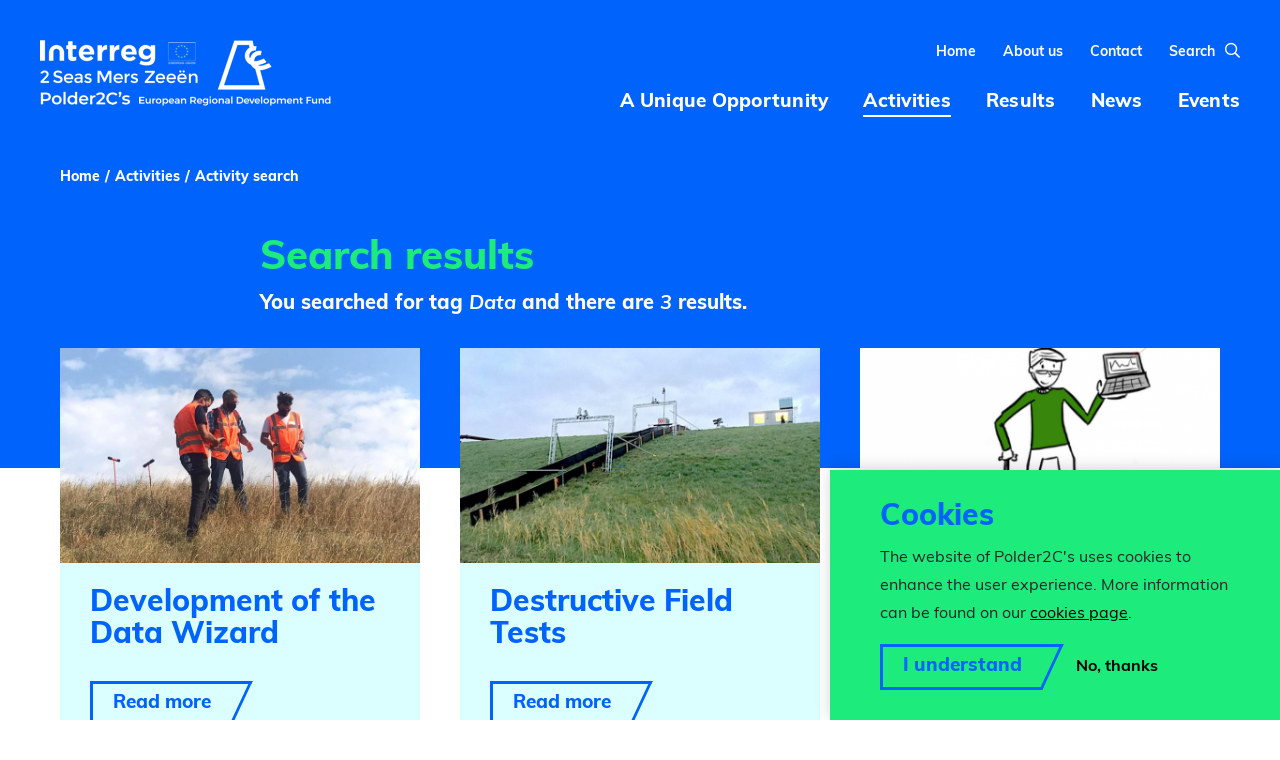

--- FILE ---
content_type: text/html; charset=UTF-8
request_url: https://polder2cs.eu/activities/search?tag=78
body_size: 5125
content:
<!DOCTYPE html>
<html lang="en" dir="ltr" prefix="og: https://ogp.me/ns#">
  <head>
    <meta charset="utf-8" />
<noscript><style>form.antibot * :not(.antibot-message) { display: none !important; }</style>
</noscript><link rel="canonical" href="https://polder2cs.eu/activities/search" />
<meta name="Generator" content="Drupal 10 (https://www.drupal.org)" />
<meta name="MobileOptimized" content="width" />
<meta name="HandheldFriendly" content="true" />
<meta name="viewport" content="width=device-width, initial-scale=1.0" />
<link rel="icon" href="/themes/custom/polder2c/favicon.ico" type="image/vnd.microsoft.icon" />
<script src="/sites/default/files/eu_cookie_compliance/eu_cookie_compliance.script.js?sqw7l7" defer></script>

    <title>Activity search | Polder 2C&#039;s</title>
    <link rel="stylesheet" media="all" href="/sites/default/files/css/css_1nZGdzzVJnZaXgaoAY-wwnanIkHU1hnqtx25R2mvtps.css?delta=0&amp;language=en&amp;theme=polder2c&amp;include=eJxtzUEKwzAMRNELOTX0QkGWh2AqRUaqU5rTJ21WhW7mw9sMmyOv5krSdqTqo5PM_NFC8QuKCFoQCeMEezSc0S6NVkb-h3MhR-omFX7nvIgVkokjUrzjCb0-toZX5O_e1OoQHFSuOoQ" />
<link rel="stylesheet" media="all" href="/sites/default/files/css/css_3odfFfIsblYhK46WLfIL93CUwxvM6E7O1i_9lA0xFJ4.css?delta=1&amp;language=en&amp;theme=polder2c&amp;include=eJxtzUEKwzAMRNELOTX0QkGWh2AqRUaqU5rTJ21WhW7mw9sMmyOv5krSdqTqo5PM_NFC8QuKCFoQCeMEezSc0S6NVkb-h3MhR-omFX7nvIgVkokjUrzjCb0-toZX5O_e1OoQHFSuOoQ" />
<link rel="stylesheet" media="all" href="https://use.typekit.net/erz5bab.css" />

    
    <!-- Google Tag Manager -->
    <script>(function(w,d,s,l,i){w[l]=w[l]||[];w[l].push({'gtm.start':
    new Date().getTime(),event:'gtm.js'});var f=d.getElementsByTagName(s)[0],
    j=d.createElement(s),dl=l!='dataLayer'?'&l='+l:'';j.async=true;j.src=
    'https://www.googletagmanager.com/gtm.js?id='+i+dl;f.parentNode.insertBefore(j,f);
    })(window,document,'script','dataLayer','GTM-KX6JXSD');</script>
    <!-- End Google Tag Manager -->
  </head>
  <body>
    <!-- Google Tag Manager (noscript) -->
    <noscript><iframe src="https://www.googletagmanager.com/ns.html?id=GTM-KX6JXSD"
    height="0" width="0" style="display:none;visibility:hidden"></iframe></noscript>
    <!-- End Google Tag Manager (noscript) -->
    <a href="#main" class="skip-main">
      Skip to main content
    </a>
            <div id="page">
    <header class="navbar">
        <div class="collapse" id="searchCollapse">
            <div class="container">
                <form action="/search" class="navbar-form form-inline validate" id="headerSearchform" role="search" method="GET">
                    <div class="form-group">
                    <label for="topsearch" class="hidden">Search</label>
                    <input class="form-control required" type="text" placeholder="Search" id="topsearch" name="keywords" minlength="2" autocomplete="off">
                    <button aria-label="search" class="btn btn-primary" type="submit">Search</button>
                    </div>
                </form>
            </div>
        </div>
        <div class="container-fluid">
            <a class="navbar-brand" href="/">
                <h1 class='sr-only'>Polder 2C's</h1>
                <img src="/assets/images/logo.png" alt="Interreg 2 Seas Mers Zeeeën Polder2C's - European Regional Development Fund" class="img-responsive">
            </a>

            <a class="d-lg-none d-xl-none search-toggler" data-toggle="collapse" href="#searchCollapse" aria-expanded="false" aria-controls="searchCollapse"><span class="sr-only">Search</span><span class="fas fa-search"></span></a>
            <a href="#hamburgermenu" class="c-hamburger c-hamburger--htx navbar-toggler d-lg-none d-xl-none" id="hamburger">
                <span class="sr-only">Menu</span>
                <span></span>
            </a>
            <div id="navbar-header">
                        



              <ul class="navbar-nav d-sm-none d-md-none d-lg-block" id="utilities">
                    <li class="nav-item">
        <a href="/" class="nav-item nav-link" data-drupal-link-system-path="&lt;front&gt;">Home</a>
      </li>
                <li class="nav-item">
        <a href="/about-us" class="nav-item nav-link" data-drupal-link-system-path="node/389">About us</a>
      </li>
                <li class="nav-item">
        <a href="/contact" class="nav-item nav-link" data-drupal-link-system-path="node/390">Contact</a>
      </li>
            
    <li class="nav-item search">
        <a class="nav-link" href="#">Search<i class="far fa-search"></i></a>
    </li>

    </ul>
  

<script type="application/ld+json">
{
  "@context": "http://schema.org",
  "@type": "WebSite",
  "url": "https://polder2cs.eu/"
}
</script>
    

            <ul class="navbar-nav d-sm-none d-md-none d-lg-block" id="mainnav">
                                <li>
            <a href="/unique-opportunity"><span>A Unique Opportunity</span></a>
        </li>
                                <li class="active">
            <a href="/activities"><span>Activities</span></a>
        </li>
                                <li>
            <a href="/results"><span>Results</span></a>
        </li>
                                <li>
            <a href="/news"><span>News</span></a>
        </li>
                                <li>
            <a href="/events"><span>Events</span></a>
        </li>
                </ul>
    


<div id="hamburgermenu" class="d-lg-none d-xl-none">
    <ul>
                                  <li >
            <a href="/"><span>Home</span></a>
          </li>
                
                                <li>
                <a href="/unique-opportunity"><span>A Unique Opportunity</span></a>
                                                                    <ul>
        
                                <li>
                <a href="/unique-opportunity/hedwige-prosperpolder-new-tidal-nature-area"><span>Hedwige-Prosperpolder</span></a>
                            </li>
                                <li>
                <a href="/unique-opportunity/living-lab"><span>Living Lab</span></a>
                            </li>
                                <li>
                <a href="/unique-opportunity/crossing-borders"><span>Crossing borders</span></a>
                            </li>
                            </ul>
        
    
                            </li>
                                <li>
                <a href="/activities"><span>Activities</span></a>
                            </li>
                                <li>
                <a href="/results"><span>Results</span></a>
                            </li>
                                <li>
                <a href="/news"><span>News</span></a>
                            </li>
                                <li>
                <a href="/events"><span>Events</span></a>
                            </li>
                
    
                                                                                    <li class="mm-utilities">
                <a href="/about-us"><span>About us</span></a>
                                                            <ul>
                                                  <li class="mm-utilities">
                <a href="/about-us/partners"><span>Partners</span></a>
                            </li>
                                                    <li class="mm-utilities">
                <a href="/about-us/observer-partners"><span>Observer partners</span></a>
                            </li>
                                      </ul>
                    
                            </li>
                                                    <li class="mm-utilities">
                <a href="/contact"><span>Contact</span></a>
                            </li>
                                                          
    </ul>
</div>

<script type="application/ld+json">
{
    "@context": "http://schema.org",
    "@type": "WebSite",
    "url": "https://polder2cs.eu/",
    "name":"",
    "potentialAction": {
        "@type": "SearchAction",
        "target": "https://polder2cs.eu/"
    }
</script>



            </div>
        </div>
    </header>
    <div data-drupal-messages-fallback class="hidden"></div>    
  <div class="main regular activity" id="main" role="main" tabindex="-1">
    <article>

        <section class="hero hero--content hero--activity">
            <div class="container">
                <div class="row">
                    <div class="col-lg-12">
                        <ol class="breadcrumb" aria-label="breadcrumb">
                        <li class="breadcrumb-item">
                <a href="/">Home</a>
            </li>
                                <li class="breadcrumb-item">
                <a href="/activities">Activities</a>
            </li>
                                <li class="breadcrumb-item active" aria-current="page">
                Activity search
            </li>
            </ol>
<script type="application/ld+json">
{
    "@context": "http://schema.org",
    "@type": "BreadcrumbList",
    "itemListElement":
    [
                    {
                "@type": "ListItem",
                "position": 1,
                "item":
                {
                    "@id": "/",
                    "name": "Home"
                }
            }
            ,                    {
                "@type": "ListItem",
                "position": 2,
                "item":
                {
                    "@id": "/activities",
                    "name": "Activities"
                }
            }
            ,                    {
                "@type": "ListItem",
                "position": 3,
                "item":
                {
                    "@id": "/activities/search",
                    "name": "Activity search"
                }
            }
                        ]
}
</script>

                    </div>

                    <div class="col-md-12 col-lg-7 offset-lg-2">
                        <div class="pageHeader">
                            <h1>Search results</h1>
                            <p class="lead">You searched for tag <i>Data</i> and there are <i>3</i> results.</p>
                        </div>
                    </div>

                </div>
            </div>
        </section>

        <section class="card_section card_section--activity-overview">
                        <h2 class="hidden">
    
<form class="views-exposed-form" data-drupal-selector="views-exposed-form-activity-search-page-1" action="/activities/search" method="get" id="views-exposed-form-activity-search-page-1" accept-charset="UTF-8">
    <div class="form--inline clearfix">
  <div class="js-form-item form-item js-form-type-textfield form-type-textfield js-form-item-keywords form-item-keywords form-group">
      <label for="edit-keywords" class="">Title</label>
            
<input  data-drupal-selector="edit-keywords" type="text" id="edit-keywords" name="keywords" value="" size="30" maxlength="128" class="form-text form-control" />
        </div>

    
<input  data-drupal-selector="edit-submit-activity-search" type="submit" id="edit-submit-activity-search" value="Apply" class="button js-form-submit form-submit btn btn-primary" />
</div>

</form></h2>

            <div class="container">

                <div class="js-view-dom-id-1aaaabbca8f350586694896e26b09c07d6717a230b9abc7da862d4350bdbbb4e row">
                    
                    
                    

                    

                    <div class="col-md-4">
    <a class="card card--news" href="/activities/knowledge-infrastructure/development-data-wizard" aria-label="Read more about Development of the Data Wizard">
        <figure>
                  <img loading="lazy" class="img-responsive image-style-overview-thumbnails" src="/sites/default/files/styles/overview_thumbnails/public/2020-09/Aan%20het%20werk%20op%20de%20dijk%201200%20x%20672.jpeg?itok=2lHNpdRU" />




        </figure>
        <div class="card__content">
            <h2>Development of the Data Wizard</h2>
            <span class="btn btn-primary">Read more</span>
        </div>
    </a>
</div>
<div class="col-md-4">
    <a class="card card--news" href="/activities/flood-defence/destructive-field-tests" aria-label="Read more about Destructive Field Tests">
        <figure>
                  <img loading="lazy" class="img-responsive image-style-overview-thumbnails" src="/sites/default/files/styles/overview_thumbnails/public/2020-11/Overflow%20generator%20-%20website%20activity.jpeg?itok=40uFJEXZ" alt="Overflow generator on levee Hedwige-Prosperpolder" />




        </figure>
        <div class="card__content">
            <h2>Destructive Field Tests</h2>
            <span class="btn btn-primary">Read more</span>
        </div>
    </a>
</div>
<div class="col-md-4">
    <a class="card card--news" href="/activities/flood-defence/survey" aria-label="Read more about Survey">
        <figure>
                  <img loading="lazy" class="img-responsive image-style-overview-thumbnails" src="/sites/default/files/styles/overview_thumbnails/public/2020-09/Thumbnail%20Flood%20Defence%20-%20Survey%20450%20x%20250.png?itok=vSXTDiWG" />




        </figure>
        <div class="card__content">
            <h2>Survey</h2>
            <span class="btn btn-primary">Read more</span>
        </div>
    </a>
</div>

                                        

                    
                    

                    
                </div>

            </div>
        </section>
    </article>
</div>




    <footer class="footer">
        <div class="container-fluid">
            <div class="row">

                <div class="col-lg-4">
                    <figure>
                        <img src="/assets/images/footer-logo.png" alt="Interreg 2 Seas Mers Zeeeën Polder2C's - European Regional Development Fund">
                    </figure>
                </div>
                <div class="col-xl-8 pr-0">
                    <div class="footer__wrapper">
                    
                            <ul>
                                    <li>
                <a href="/privacy-statement">Privacy Statement</a>
                            </li>
                    <li>
                <a href="/cookies">Cookies</a>
                            </li>
                                    </ul>
            

                    <ul>
                                                                                                                        
                                                                        <li><a href="https://twitter.com/polder2cs" aria-label="Visit our Twitter account"><span><i aria-label="twitter" class="fab fa-twitter"></i></span></a></li>
                                                                        <li><a href="https://www.linkedin.com/company/polder2cs/"  aria-label="Visit our LinkedIn page"><span><i class="fab fa-linkedin-in"></i></span></a></li>
                                                                                                 <li><a href="https://www.youtube.com/channel/UCUw7csCc_f_Olh5vGCb_AcA" aria-label="Visit our YouTube account"><span><i class="fab fa-youtube"></i></span></a></li>
                                            </ul>
                    </div>
                </div>

            </div>
        </div>
    </footer>
</div>


    
    <script type="application/json" data-drupal-selector="drupal-settings-json">{"path":{"baseUrl":"\/","pathPrefix":"","currentPath":"activities\/search","currentPathIsAdmin":false,"isFront":false,"currentLanguage":"en","currentQuery":{"tag":"78"}},"pluralDelimiter":"\u0003","suppressDeprecationErrors":true,"eu_cookie_compliance":{"cookie_policy_version":"1.0.0","popup_enabled":true,"popup_agreed_enabled":false,"popup_hide_agreed":false,"popup_clicking_confirmation":false,"popup_scrolling_confirmation":false,"popup_html_info":"\u003Cdiv id=\u0022cookiebar\u0022 class=\u0022eu-cookie-compliance-banner eu-cookie-compliance-banner-info\u0022\u003E\n    \u003Cdiv class=\u0022col-md-12\u0022\u003E\n        \u003Ch2\u003ECookies\u003C\/h2\u003E\n\u003Cp\u003EThe website of Polder2C\u0027s uses\u0026nbsp;cookies to enhance the user experience. More information can be found on our \u003Ca href=\u0022\/cookies\u0022\u003Ecookies page\u003C\/a\u003E.\u003C\/p\u003E\n\n    \u003C\/div\u003E\n    \u003Cdiv class=\u0022col-md-12\u0022\u003E\n        \u003Cbutton type=\u0022button\u0022 class=\u0022agree-button eu-cookie-compliance-agree-button btn button btn-primary\u0022 id=\u0022ok\u0022\u003EI understand\u003C\/button\u003E\n        \u003Ca href=\u0022#\u0022 class=\u0022decline-button eu-cookie-compliance-default-button no-thanks\u0022\u003ENo, thanks\u003C\/a\u003E\n    \u003C\/div\u003E\n\u003C\/div\u003E","use_mobile_message":false,"mobile_popup_html_info":"\u003Cdiv id=\u0022cookiebar\u0022 class=\u0022eu-cookie-compliance-banner eu-cookie-compliance-banner-info\u0022\u003E\n    \u003Cdiv class=\u0022col-md-12\u0022\u003E\n        \n    \u003C\/div\u003E\n    \u003Cdiv class=\u0022col-md-12\u0022\u003E\n        \u003Cbutton type=\u0022button\u0022 class=\u0022agree-button eu-cookie-compliance-agree-button btn button btn-primary\u0022 id=\u0022ok\u0022\u003EI understand\u003C\/button\u003E\n        \u003Ca href=\u0022#\u0022 class=\u0022decline-button eu-cookie-compliance-default-button no-thanks\u0022\u003ENo, thanks\u003C\/a\u003E\n    \u003C\/div\u003E\n\u003C\/div\u003E","mobile_breakpoint":768,"popup_html_agreed":false,"popup_use_bare_css":true,"popup_height":"auto","popup_width":"100%","popup_delay":800,"popup_link":"\/cookies","popup_link_new_window":true,"popup_position":false,"fixed_top_position":true,"popup_language":"en","store_consent":false,"better_support_for_screen_readers":false,"cookie_name":"","reload_page":false,"domain":"","domain_all_sites":false,"popup_eu_only":false,"popup_eu_only_js":false,"cookie_lifetime":365,"cookie_session":0,"set_cookie_session_zero_on_disagree":0,"disagree_do_not_show_popup":false,"method":"opt_in","automatic_cookies_removal":true,"allowed_cookies":"","withdraw_markup":"\u003Cbutton type=\u0022button\u0022 class=\u0022eu-cookie-withdraw-tab\u0022\u003EPrivacy settings\u003C\/button\u003E\n\u003Cdiv aria-labelledby=\u0022popup-text\u0022 class=\u0022eu-cookie-withdraw-banner\u0022\u003E\n  \u003Cdiv class=\u0022popup-content info eu-cookie-compliance-content\u0022\u003E\n    \u003Cdiv id=\u0022popup-text\u0022 class=\u0022eu-cookie-compliance-message\u0022 role=\u0022document\u0022\u003E\n      \u003Ch2\u003EWe use cookies on this site to enhance your user experience\u003C\/h2\u003E\n\u003Cp\u003EYou have given your consent for us to set cookies.\u003C\/p\u003E\n\n    \u003C\/div\u003E\n    \u003Cdiv id=\u0022popup-buttons\u0022 class=\u0022eu-cookie-compliance-buttons\u0022\u003E\n      \u003Cbutton type=\u0022button\u0022 class=\u0022eu-cookie-withdraw-button \u0022\u003EWithdraw consent\u003C\/button\u003E\n    \u003C\/div\u003E\n  \u003C\/div\u003E\n\u003C\/div\u003E","withdraw_enabled":true,"reload_options":0,"reload_routes_list":"","withdraw_button_on_info_popup":true,"cookie_categories":[],"cookie_categories_details":[],"enable_save_preferences_button":true,"cookie_value_disagreed":"0","cookie_value_agreed_show_thank_you":"1","cookie_value_agreed":"2","containing_element":"body","settings_tab_enabled":false,"olivero_primary_button_classes":"","olivero_secondary_button_classes":"","close_button_action":"close_banner","open_by_default":true,"modules_allow_popup":true,"hide_the_banner":false,"geoip_match":true},"ajaxTrustedUrl":{"\/activities\/search":true},"language":"en","user":{"uid":0,"permissionsHash":"195f15eb9b668ef848f0c55073e5fe4f1e0b2724c3695bb387e5b3fe6e31c498"}}</script>
<script src="/sites/default/files/js/js_X2CKEIaMCLJodZbNxCdBhEqsP-rOvkWGnG63kjBSb3E.js?scope=footer&amp;delta=0&amp;language=en&amp;theme=polder2c&amp;include=eJxLLY1Pzs_PzkwFUrkFOZmJecmp-qlYBHUK8nNSUouMkvXTc_KTEnN0s4oB2sYXew"></script>
<script src="/modules/contrib/eu_cookie_compliance/js/eu_cookie_compliance.min.js?v=10.4.1" defer></script>
<script src="/sites/default/files/js/js_FETEX7GS5Cm2ebWfK5-P-o6JpvcGBf7M-7pj9AoJhKc.js?scope=footer&amp;delta=2&amp;language=en&amp;theme=polder2c&amp;include=eJxLLY1Pzs_PzkwFUrkFOZmJecmp-qlYBHUK8nNSUouMkvXTc_KTEnN0s4oB2sYXew"></script>

  </body>
</html>


--- FILE ---
content_type: text/plain
request_url: https://www.google-analytics.com/j/collect?v=1&_v=j102&aip=1&a=522270278&t=pageview&_s=1&dl=https%3A%2F%2Fpolder2cs.eu%2Factivities%2Fsearch%3Ftag%3D78&ul=en-us%40posix&dt=Activity%20search%20%7C%20Polder%202C%27s&sr=1280x720&vp=1280x720&_u=YEBAAEABAAAAACAAI~&jid=1987954225&gjid=415964643&cid=1168379223.1769898516&tid=UA-178005596-1&_gid=2040764124.1769898516&_r=1&_slc=1&gtm=45He61r1n81KX6JXSDv832465055za200zd832465055&gcd=13l3l3l3l1l1&dma=0&tag_exp=103116026~103200004~104527907~104528500~104573694~104684208~104684211~115938465~115938468~116185181~116185182~116988316~117041588&z=2845156
body_size: -450
content:
2,cG-1KJDY5D215

--- FILE ---
content_type: text/javascript
request_url: https://polder2cs.eu/sites/default/files/js/js_FETEX7GS5Cm2ebWfK5-P-o6JpvcGBf7M-7pj9AoJhKc.js?scope=footer&delta=2&language=en&theme=polder2c&include=eJxLLY1Pzs_PzkwFUrkFOZmJecmp-qlYBHUK8nNSUouMkvXTc_KTEnN0s4oB2sYXew
body_size: 107802
content:
/* @license GPL-2.0-or-later https://www.drupal.org/licensing/faq */
(()=>{var e,t={155:()=>{!function(e,t,n,i){"use strict";if(e.console=e.console||{info:function(e){}},n)if(n.fn.fancybox)console.info("fancyBox already initialized");else{var o,a,r,s,l={closeExisting:!1,loop:!1,gutter:50,keyboard:!0,preventCaptionOverlap:!0,arrows:!0,infobar:!0,smallBtn:"auto",toolbar:"auto",buttons:["zoom","slideShow","thumbs","close"],idleTime:3,protect:!1,modal:!1,image:{preload:!1},ajax:{settings:{data:{fancybox:!0}}},iframe:{tpl:'<iframe id="fancybox-frame{rnd}" name="fancybox-frame{rnd}" class="fancybox-iframe" allowfullscreen="allowfullscreen" allow="autoplay; fullscreen" src=""></iframe>',preload:!0,css:{},attr:{scrolling:"auto"}},video:{tpl:'<video class="fancybox-video" controls controlsList="nodownload" poster="{{poster}}"><source src="{{src}}" type="{{format}}" />Sorry, your browser doesn\'t support embedded videos, <a href="{{src}}">download</a> and watch with your favorite video player!</video>',format:"",autoStart:!0},defaultType:"image",animationEffect:"zoom",animationDuration:366,zoomOpacity:"auto",transitionEffect:"fade",transitionDuration:366,slideClass:"",baseClass:"",baseTpl:'<div class="fancybox-container" role="dialog" tabindex="-1"><div class="fancybox-bg"></div><div class="fancybox-inner"><div class="fancybox-infobar"><span data-fancybox-index></span>&nbsp;/&nbsp;<span data-fancybox-count></span></div><div class="fancybox-toolbar">{{buttons}}</div><div class="fancybox-navigation">{{arrows}}</div><div class="fancybox-stage"></div><div class="fancybox-caption"><div class="fancybox-caption__body"></div></div></div></div>',spinnerTpl:'<div class="fancybox-loading"></div>',errorTpl:'<div class="fancybox-error"><p>{{ERROR}}</p></div>',btnTpl:{download:'<a download data-fancybox-download class="fancybox-button fancybox-button--download" title="{{DOWNLOAD}}" href="javascript:;"><svg xmlns="http://www.w3.org/2000/svg" viewBox="0 0 24 24"><path d="M18.62 17.09V19H5.38v-1.91zm-2.97-6.96L17 11.45l-5 4.87-5-4.87 1.36-1.32 2.68 2.64V5h1.92v7.77z"/></svg></a>',zoom:'<button data-fancybox-zoom class="fancybox-button fancybox-button--zoom" title="{{ZOOM}}"><svg xmlns="http://www.w3.org/2000/svg" viewBox="0 0 24 24"><path d="M18.7 17.3l-3-3a5.9 5.9 0 0 0-.6-7.6 5.9 5.9 0 0 0-8.4 0 5.9 5.9 0 0 0 0 8.4 5.9 5.9 0 0 0 7.7.7l3 3a1 1 0 0 0 1.3 0c.4-.5.4-1 0-1.5zM8.1 13.8a4 4 0 0 1 0-5.7 4 4 0 0 1 5.7 0 4 4 0 0 1 0 5.7 4 4 0 0 1-5.7 0z"/></svg></button>',close:'<button data-fancybox-close class="fancybox-button fancybox-button--close" title="{{CLOSE}}"><svg xmlns="http://www.w3.org/2000/svg" viewBox="0 0 24 24"><path d="M12 10.6L6.6 5.2 5.2 6.6l5.4 5.4-5.4 5.4 1.4 1.4 5.4-5.4 5.4 5.4 1.4-1.4-5.4-5.4 5.4-5.4-1.4-1.4-5.4 5.4z"/></svg></button>',arrowLeft:'<button data-fancybox-prev class="fancybox-button fancybox-button--arrow_left" title="{{PREV}}"><div><svg xmlns="http://www.w3.org/2000/svg" viewBox="0 0 24 24"><path d="M11.28 15.7l-1.34 1.37L5 12l4.94-5.07 1.34 1.38-2.68 2.72H19v1.94H8.6z"/></svg></div></button>',arrowRight:'<button data-fancybox-next class="fancybox-button fancybox-button--arrow_right" title="{{NEXT}}"><div><svg xmlns="http://www.w3.org/2000/svg" viewBox="0 0 24 24"><path d="M15.4 12.97l-2.68 2.72 1.34 1.38L19 12l-4.94-5.07-1.34 1.38 2.68 2.72H5v1.94z"/></svg></div></button>',smallBtn:'<button type="button" data-fancybox-close class="fancybox-button fancybox-close-small" title="{{CLOSE}}"><svg xmlns="http://www.w3.org/2000/svg" version="1" viewBox="0 0 24 24"><path d="M13 12l5-5-1-1-5 5-5-5-1 1 5 5-5 5 1 1 5-5 5 5 1-1z"/></svg></button>'},parentEl:"body",hideScrollbar:!0,autoFocus:!0,backFocus:!0,trapFocus:!0,fullScreen:{autoStart:!1},touch:{vertical:!0,momentum:!0},hash:null,media:{},slideShow:{autoStart:!1,speed:3e3},thumbs:{autoStart:!1,hideOnClose:!0,parentEl:".fancybox-container",axis:"y"},wheel:"auto",onInit:n.noop,beforeLoad:n.noop,afterLoad:n.noop,beforeShow:n.noop,afterShow:n.noop,beforeClose:n.noop,afterClose:n.noop,onActivate:n.noop,onDeactivate:n.noop,clickContent:function(e,t){return "image"===e.type&&"zoom";},clickSlide:"close",clickOutside:"close",dblclickContent:!1,dblclickSlide:!1,dblclickOutside:!1,mobile:{preventCaptionOverlap:!1,idleTime:!1,clickContent:function(e,t){return "image"===e.type&&"toggleControls";},clickSlide:function(e,t){return "image"===e.type?"toggleControls":"close";},dblclickContent:function(e,t){return "image"===e.type&&"zoom";},dblclickSlide:function(e,t){return "image"===e.type&&"zoom";}},lang:"en",i18n:{en:{CLOSE:"Close",NEXT:"Next",PREV:"Previous",ERROR:"The requested content cannot be loaded. <br/> Please try again later.",PLAY_START:"Start slideshow",PLAY_STOP:"Pause slideshow",FULL_SCREEN:"Full screen",THUMBS:"Thumbnails",DOWNLOAD:"Download",SHARE:"Share",ZOOM:"Zoom"},de:{CLOSE:"Schlie&szlig;en",NEXT:"Weiter",PREV:"Zur&uuml;ck",ERROR:"Die angeforderten Daten konnten nicht geladen werden. <br/> Bitte versuchen Sie es sp&auml;ter nochmal.",PLAY_START:"Diaschau starten",PLAY_STOP:"Diaschau beenden",FULL_SCREEN:"Vollbild",THUMBS:"Vorschaubilder",DOWNLOAD:"Herunterladen",SHARE:"Teilen",ZOOM:"Vergr&ouml;&szlig;ern"}}},c=n(e),d=n(t),u=0,f=e.requestAnimationFrame||e.webkitRequestAnimationFrame||e.mozRequestAnimationFrame||e.oRequestAnimationFrame||function(t){return e.setTimeout(t,1e3/60);},h=e.cancelAnimationFrame||e.webkitCancelAnimationFrame||e.mozCancelAnimationFrame||e.oCancelAnimationFrame||function(t){e.clearTimeout(t);},p=function(){var e,n=t.createElement("fakeelement"),o={transition:"transitionend",OTransition:"oTransitionEnd",MozTransition:"transitionend",WebkitTransition:"webkitTransitionEnd"};for(e in o)if(n.style[e]!==i)return o[e];return "transitionend";}(),g=function(e){return e&&e.length&&e[0].offsetHeight;},m=function(e,t){var i=n.extend(!0,{},e,t);return n.each(t,(function(e,t){n.isArray(t)&&(i[e]=t);})),i;},v=function(e,t,i){var o=this;o.opts=m({index:i},n.fancybox.defaults),n.isPlainObject(t)&&(o.opts=m(o.opts,t)),n.fancybox.isMobile&&(o.opts=m(o.opts,o.opts.mobile)),o.id=o.opts.id||++u,o.currIndex=parseInt(o.opts.index,10)||0,o.prevIndex=null,o.prevPos=null,o.currPos=0,o.firstRun=!0,o.group=[],o.slides={},o.addContent(e),o.group.length&&o.init();};n.extend(v.prototype,{init:function(){var i,o,a=this,r=a.group[a.currIndex].opts;r.closeExisting&&n.fancybox.close(!0),n("body").addClass("fancybox-active"),!n.fancybox.getInstance()&&!1!==r.hideScrollbar&&!n.fancybox.isMobile&&t.body.scrollHeight>e.innerHeight&&(n("head").append('<style id="fancybox-style-noscroll" type="text/css">.compensate-for-scrollbar{margin-right:'+(e.innerWidth-t.documentElement.clientWidth)+"px;}</style>"),n("body").addClass("compensate-for-scrollbar")),o="",n.each(r.buttons,(function(e,t){o+=r.btnTpl[t]||"";})),i=n(a.translate(a,r.baseTpl.replace("{{buttons}}",o).replace("{{arrows}}",r.btnTpl.arrowLeft+r.btnTpl.arrowRight))).attr("id","fancybox-container-"+a.id).addClass(r.baseClass).data("FancyBox",a).appendTo(r.parentEl),a.$refs={container:i},["bg","inner","infobar","toolbar","stage","caption","navigation"].forEach((function(e){a.$refs[e]=i.find(".fancybox-"+e);})),a.trigger("onInit"),a.activate(),a.jumpTo(a.currIndex);},translate:function(e,t){var n=e.opts.i18n[e.opts.lang]||e.opts.i18n.en;return t.replace(/\{\{(\w+)\}\}/g,(function(e,t){return n[t]===i?e:n[t];}));},addContent:function(e){var t,o=this,a=n.makeArray(e);n.each(a,(function(e,t){var a,r,s,l,c,d={},u={};n.isPlainObject(t)?(d=t,u=t.opts||t):"object"===n.type(t)&&n(t).length?(u=(a=n(t)).data()||{},(u=n.extend(!0,{},u,u.options)).$orig=a,d.src=o.opts.src||u.src||a.attr("href"),d.type||d.src||(d.type="inline",d.src=t)):d={type:"html",src:t+""},d.opts=n.extend(!0,{},o.opts,u),n.isArray(u.buttons)&&(d.opts.buttons=u.buttons),n.fancybox.isMobile&&d.opts.mobile&&(d.opts=m(d.opts,d.opts.mobile)),r=d.type||d.opts.type,l=d.src||"",!r&&l&&((s=l.match(/\.(mp4|mov|ogv|webm)((\?|#).*)?$/i))?(r="video",d.opts.video.format||(d.opts.video.format="video/"+("ogv"===s[1]?"ogg":s[1]))):l.match(/(^data:image\/[a-z0-9+\/=]*,)|(\.(jp(e|g|eg)|gif|png|bmp|webp|svg|ico)((\?|#).*)?$)/i)?r="image":l.match(/\.(pdf)((\?|#).*)?$/i)?(r="iframe",d=n.extend(!0,d,{contentType:"pdf",opts:{iframe:{preload:!1}}})):"#"===l.charAt(0)&&(r="inline")),r?d.type=r:o.trigger("objectNeedsType",d),d.contentType||(d.contentType=n.inArray(d.type,["html","inline","ajax"])>-1?"html":d.type),d.index=o.group.length,"auto"==d.opts.smallBtn&&(d.opts.smallBtn=n.inArray(d.type,["html","inline","ajax"])>-1),"auto"===d.opts.toolbar&&(d.opts.toolbar=!d.opts.smallBtn),d.$thumb=d.opts.$thumb||null,d.opts.$trigger&&d.index===o.opts.index&&(d.$thumb=d.opts.$trigger.find("img:first"),d.$thumb.length&&(d.opts.$orig=d.opts.$trigger)),d.$thumb&&d.$thumb.length||!d.opts.$orig||(d.$thumb=d.opts.$orig.find("img:first")),d.$thumb&&!d.$thumb.length&&(d.$thumb=null),d.thumb=d.opts.thumb||(d.$thumb?d.$thumb[0].src:null),"function"===n.type(d.opts.caption)&&(d.opts.caption=d.opts.caption.apply(t,[o,d])),"function"===n.type(o.opts.caption)&&(d.opts.caption=o.opts.caption.apply(t,[o,d])),d.opts.caption instanceof n||(d.opts.caption=d.opts.caption===i?"":d.opts.caption+""),"ajax"===d.type&&(c=l.split(/\s+/,2)).length>1&&(d.src=c.shift(),d.opts.filter=c.shift()),d.opts.modal&&(d.opts=n.extend(!0,d.opts,{trapFocus:!0,infobar:0,toolbar:0,smallBtn:0,keyboard:0,slideShow:0,fullScreen:0,thumbs:0,touch:0,clickContent:!1,clickSlide:!1,clickOutside:!1,dblclickContent:!1,dblclickSlide:!1,dblclickOutside:!1})),o.group.push(d);})),Object.keys(o.slides).length&&(o.updateControls(),(t=o.Thumbs)&&t.isActive&&(t.create(),t.focus()));},addEvents:function(){var t=this;t.removeEvents(),t.$refs.container.on("click.fb-close","[data-fancybox-close]",(function(e){e.stopPropagation(),e.preventDefault(),t.close(e);})).on("touchstart.fb-prev click.fb-prev","[data-fancybox-prev]",(function(e){e.stopPropagation(),e.preventDefault(),t.previous();})).on("touchstart.fb-next click.fb-next","[data-fancybox-next]",(function(e){e.stopPropagation(),e.preventDefault(),t.next();})).on("click.fb","[data-fancybox-zoom]",(function(e){t[t.isScaledDown()?"scaleToActual":"scaleToFit"]();})),c.on("orientationchange.fb resize.fb",(function(e){e&&e.originalEvent&&"resize"===e.originalEvent.type?(t.requestId&&h(t.requestId),t.requestId=f((function(){t.update(e);}))):(t.current&&"iframe"===t.current.type&&t.$refs.stage.hide(),setTimeout((function(){t.$refs.stage.show(),t.update(e);}),n.fancybox.isMobile?600:250));})),d.on("keydown.fb",(function(e){var i=(n.fancybox?n.fancybox.getInstance():null).current,o=e.keyCode||e.which;if(9!=o){if(!(!i.opts.keyboard||e.ctrlKey||e.altKey||e.shiftKey||n(e.target).is("input,textarea,video,audio,select")))return 8===o||27===o?(e.preventDefault(),void t.close(e)):37===o||38===o?(e.preventDefault(),void t.previous()):39===o||40===o?(e.preventDefault(),void t.next()):void t.trigger("afterKeydown",e,o);}else i.opts.trapFocus&&t.focus(e);})),t.group[t.currIndex].opts.idleTime&&(t.idleSecondsCounter=0,d.on("mousemove.fb-idle mouseleave.fb-idle mousedown.fb-idle touchstart.fb-idle touchmove.fb-idle scroll.fb-idle keydown.fb-idle",(function(e){t.idleSecondsCounter=0,t.isIdle&&t.showControls(),t.isIdle=!1;})),t.idleInterval=e.setInterval((function(){t.idleSecondsCounter++,t.idleSecondsCounter>=t.group[t.currIndex].opts.idleTime&&!t.isDragging&&(t.isIdle=!0,t.idleSecondsCounter=0,t.hideControls());}),1e3));},removeEvents:function(){var t=this;c.off("orientationchange.fb resize.fb"),d.off("keydown.fb .fb-idle"),this.$refs.container.off(".fb-close .fb-prev .fb-next"),t.idleInterval&&(e.clearInterval(t.idleInterval),t.idleInterval=null);},previous:function(e){return this.jumpTo(this.currPos-1,e);},next:function(e){return this.jumpTo(this.currPos+1,e);},jumpTo:function(e,t){var o,a,r,s,l,c,d,u,f,h=this,p=h.group.length;if(!(h.isDragging||h.isClosing||h.isAnimating&&h.firstRun)){if(e=parseInt(e,10),!(r=h.current?h.current.opts.loop:h.opts.loop)&&(e<0||e>=p))return !1;if(o=h.firstRun=!Object.keys(h.slides).length,l=h.current,h.prevIndex=h.currIndex,h.prevPos=h.currPos,s=h.createSlide(e),p>1&&((r||s.index<p-1)&&h.createSlide(e+1),(r||s.index>0)&&h.createSlide(e-1)),h.current=s,h.currIndex=s.index,h.currPos=s.pos,h.trigger("beforeShow",o),h.updateControls(),s.forcedDuration=i,n.isNumeric(t)?s.forcedDuration=t:t=s.opts[o?"animationDuration":"transitionDuration"],t=parseInt(t,10),a=h.isMoved(s),s.$slide.addClass("fancybox-slide--current"),o)return s.opts.animationEffect&&t&&h.$refs.container.css("transition-duration",t+"ms"),h.$refs.container.addClass("fancybox-is-open").trigger("focus"),h.loadSlide(s),void h.preload("image");c=n.fancybox.getTranslate(l.$slide),d=n.fancybox.getTranslate(h.$refs.stage),n.each(h.slides,(function(e,t){n.fancybox.stop(t.$slide,!0);})),l.pos!==s.pos&&(l.isComplete=!1),l.$slide.removeClass("fancybox-slide--complete fancybox-slide--current"),a?(f=c.left-(l.pos*c.width+l.pos*l.opts.gutter),n.each(h.slides,(function(e,i){i.$slide.removeClass("fancybox-animated").removeClass((function(e,t){return (t.match(/(^|\s)fancybox-fx-\S+/g)||[]).join(" ");}));var o=i.pos*c.width+i.pos*i.opts.gutter;n.fancybox.setTranslate(i.$slide,{top:0,left:o-d.left+f}),i.pos!==s.pos&&i.$slide.addClass("fancybox-slide--"+(i.pos>s.pos?"next":"previous")),g(i.$slide),n.fancybox.animate(i.$slide,{top:0,left:(i.pos-s.pos)*c.width+(i.pos-s.pos)*i.opts.gutter},t,(function(){i.$slide.css({transform:"",opacity:""}).removeClass("fancybox-slide--next fancybox-slide--previous"),i.pos===h.currPos&&h.complete();}));}))):t&&s.opts.transitionEffect&&(u="fancybox-animated fancybox-fx-"+s.opts.transitionEffect,l.$slide.addClass("fancybox-slide--"+(l.pos>s.pos?"next":"previous")),n.fancybox.animate(l.$slide,u,t,(function(){l.$slide.removeClass(u).removeClass("fancybox-slide--next fancybox-slide--previous");}),!1)),s.isLoaded?h.revealContent(s):h.loadSlide(s),h.preload("image");}},createSlide:function(e){var t,i,o=this;return i=(i=e%o.group.length)<0?o.group.length+i:i,!o.slides[e]&&o.group[i]&&(t=n('<div class="fancybox-slide"></div>').appendTo(o.$refs.stage),o.slides[e]=n.extend(!0,{},o.group[i],{pos:e,$slide:t,isLoaded:!1}),o.updateSlide(o.slides[e])),o.slides[e];},scaleToActual:function(e,t,o){var a,r,s,l,c,d=this,u=d.current,f=u.$content,h=n.fancybox.getTranslate(u.$slide).width,p=n.fancybox.getTranslate(u.$slide).height,g=u.width,m=u.height;d.isAnimating||d.isMoved()||!f||"image"!=u.type||!u.isLoaded||u.hasError||(d.isAnimating=!0,n.fancybox.stop(f),e=e===i?.5*h:e,t=t===i?.5*p:t,(a=n.fancybox.getTranslate(f)).top-=n.fancybox.getTranslate(u.$slide).top,a.left-=n.fancybox.getTranslate(u.$slide).left,l=g/a.width,c=m/a.height,r=.5*h-.5*g,s=.5*p-.5*m,g>h&&((r=a.left*l-(e*l-e))>0&&(r=0),r<h-g&&(r=h-g)),m>p&&((s=a.top*c-(t*c-t))>0&&(s=0),s<p-m&&(s=p-m)),d.updateCursor(g,m),n.fancybox.animate(f,{top:s,left:r,scaleX:l,scaleY:c},o||366,(function(){d.isAnimating=!1;})),d.SlideShow&&d.SlideShow.isActive&&d.SlideShow.stop());},scaleToFit:function(e){var t,i=this,o=i.current,a=o.$content;i.isAnimating||i.isMoved()||!a||"image"!=o.type||!o.isLoaded||o.hasError||(i.isAnimating=!0,n.fancybox.stop(a),t=i.getFitPos(o),i.updateCursor(t.width,t.height),n.fancybox.animate(a,{top:t.top,left:t.left,scaleX:t.width/a.width(),scaleY:t.height/a.height()},e||366,(function(){i.isAnimating=!1;})));},getFitPos:function(e){var t,i,o,a,r=e.$content,s=e.$slide,l=e.width||e.opts.width,c=e.height||e.opts.height,d={};return !!(e.isLoaded&&r&&r.length)&&(t=n.fancybox.getTranslate(this.$refs.stage).width,i=n.fancybox.getTranslate(this.$refs.stage).height,t-=parseFloat(s.css("paddingLeft"))+parseFloat(s.css("paddingRight"))+parseFloat(r.css("marginLeft"))+parseFloat(r.css("marginRight")),i-=parseFloat(s.css("paddingTop"))+parseFloat(s.css("paddingBottom"))+parseFloat(r.css("marginTop"))+parseFloat(r.css("marginBottom")),l&&c||(l=t,c=i),(l*=o=Math.min(1,t/l,i/c))>t-.5&&(l=t),(c*=o)>i-.5&&(c=i),"image"===e.type?(d.top=Math.floor(.5*(i-c))+parseFloat(s.css("paddingTop")),d.left=Math.floor(.5*(t-l))+parseFloat(s.css("paddingLeft"))):"video"===e.contentType&&(c>l/(a=e.opts.width&&e.opts.height?l/c:e.opts.ratio||16/9)?c=l/a:l>c*a&&(l=c*a)),d.width=l,d.height=c,d);},update:function(e){var t=this;n.each(t.slides,(function(n,i){t.updateSlide(i,e);}));},updateSlide:function(e,t){var i=this,o=e&&e.$content,a=e.width||e.opts.width,r=e.height||e.opts.height,s=e.$slide;i.adjustCaption(e),o&&(a||r||"video"===e.contentType)&&!e.hasError&&(n.fancybox.stop(o),n.fancybox.setTranslate(o,i.getFitPos(e)),e.pos===i.currPos&&(i.isAnimating=!1,i.updateCursor())),i.adjustLayout(e),s.length&&(s.trigger("refresh"),e.pos===i.currPos&&i.$refs.toolbar.add(i.$refs.navigation.find(".fancybox-button--arrow_right")).toggleClass("compensate-for-scrollbar",s.get(0).scrollHeight>s.get(0).clientHeight)),i.trigger("onUpdate",e,t);},centerSlide:function(e){var t=this,o=t.current,a=o.$slide;!t.isClosing&&o&&(a.siblings().css({transform:"",opacity:""}),a.parent().children().removeClass("fancybox-slide--previous fancybox-slide--next"),n.fancybox.animate(a,{top:0,left:0,opacity:1},e===i?0:e,(function(){a.css({transform:"",opacity:""}),o.isComplete||t.complete();}),!1));},isMoved:function(e){var t,i,o=e||this.current;return !!o&&(i=n.fancybox.getTranslate(this.$refs.stage),t=n.fancybox.getTranslate(o.$slide),!o.$slide.hasClass("fancybox-animated")&&(Math.abs(t.top-i.top)>.5||Math.abs(t.left-i.left)>.5));},updateCursor:function(e,t){var i,o,a=this,r=a.current,s=a.$refs.container;r&&!a.isClosing&&a.Guestures&&(s.removeClass("fancybox-is-zoomable fancybox-can-zoomIn fancybox-can-zoomOut fancybox-can-swipe fancybox-can-pan"),o=!!(i=a.canPan(e,t))||a.isZoomable(),s.toggleClass("fancybox-is-zoomable",o),n("[data-fancybox-zoom]").prop("disabled",!o),i?s.addClass("fancybox-can-pan"):o&&("zoom"===r.opts.clickContent||n.isFunction(r.opts.clickContent)&&"zoom"==r.opts.clickContent(r))?s.addClass("fancybox-can-zoomIn"):r.opts.touch&&(r.opts.touch.vertical||a.group.length>1)&&"video"!==r.contentType&&s.addClass("fancybox-can-swipe"));},isZoomable:function(){var e,t=this,n=t.current;if(n&&!t.isClosing&&"image"===n.type&&!n.hasError){if(!n.isLoaded)return !0;if((e=t.getFitPos(n))&&(n.width>e.width||n.height>e.height))return !0;}return !1;},isScaledDown:function(e,t){var o=!1,a=this.current,r=a.$content;return e!==i&&t!==i?o=e<a.width&&t<a.height:r&&(o=(o=n.fancybox.getTranslate(r)).width<a.width&&o.height<a.height),o;},canPan:function(e,t){var o=this.current,a=null,r=!1;return "image"===o.type&&(o.isComplete||e&&t)&&!o.hasError&&(r=this.getFitPos(o),e!==i&&t!==i?a={width:e,height:t}:o.isComplete&&(a=n.fancybox.getTranslate(o.$content)),a&&r&&(r=Math.abs(a.width-r.width)>1.5||Math.abs(a.height-r.height)>1.5)),r;},loadSlide:function(e){var t,i,o,a=this;if(!e.isLoading&&!e.isLoaded){if(e.isLoading=!0,!1===a.trigger("beforeLoad",e))return e.isLoading=!1,!1;switch(t=e.type,(i=e.$slide).off("refresh").trigger("onReset").addClass(e.opts.slideClass),t){case "image":a.setImage(e);break;case "iframe":a.setIframe(e);break;case "html":a.setContent(e,e.src||e.content);break;case "video":a.setContent(e,e.opts.video.tpl.replace(/\{\{src\}\}/gi,e.src).replace("{{format}}",e.opts.videoFormat||e.opts.video.format||"").replace("{{poster}}",e.thumb||""));break;case "inline":n(e.src).length?a.setContent(e,n(e.src)):a.setError(e);break;case "ajax":a.showLoading(e),o=n.ajax(n.extend({},e.opts.ajax.settings,{url:e.src,success:function(t,n){"success"===n&&a.setContent(e,t);},error:function(t,n){t&&"abort"!==n&&a.setError(e);}})),i.one("onReset",(function(){o.abort();}));break;default:a.setError(e);}return !0;}},setImage:function(e){var i,o=this;setTimeout((function(){var t=e.$image;o.isClosing||!e.isLoading||t&&t.length&&t[0].complete||e.hasError||o.showLoading(e);}),50),o.checkSrcset(e),e.$content=n('<div class="fancybox-content"></div>').addClass("fancybox-is-hidden").appendTo(e.$slide.addClass("fancybox-slide--image")),!1!==e.opts.preload&&e.opts.width&&e.opts.height&&e.thumb&&(e.width=e.opts.width,e.height=e.opts.height,(i=t.createElement("img")).onerror=function(){n(this).remove(),e.$ghost=null;},i.onload=function(){o.afterLoad(e);},e.$ghost=n(i).addClass("fancybox-image").appendTo(e.$content).attr("src",e.thumb)),o.setBigImage(e);},checkSrcset:function(t){var n,i,o,a,r=t.opts.srcset||t.opts.image.srcset;if(r){o=e.devicePixelRatio||1,a=e.innerWidth*o,i=r.split(",").map((function(e){var t={};return e.trim().split(/\s+/).forEach((function(e,n){var i=parseInt(e.substring(0,e.length-1),10);if(0===n)return t.url=e;i&&(t.value=i,t.postfix=e[e.length-1]);})),t;})),i.sort((function(e,t){return e.value-t.value;}));for(var s=0;s<i.length;s++){var l=i[s];if("w"===l.postfix&&l.value>=a||"x"===l.postfix&&l.value>=o){n=l;break;}}!n&&i.length&&(n=i[i.length-1]),n&&(t.src=n.url,t.width&&t.height&&"w"==n.postfix&&(t.height=t.width/t.height*n.value,t.width=n.value),t.opts.srcset=r);}},setBigImage:function(e){var i=this,o=t.createElement("img"),a=n(o);e.$image=a.one("error",(function(){i.setError(e);})).one("load",(function(){var t;e.$ghost||(i.resolveImageSlideSize(e,this.naturalWidth,this.naturalHeight),i.afterLoad(e)),i.isClosing||(e.opts.srcset&&((t=e.opts.sizes)&&"auto"!==t||(t=(e.width/e.height>1&&c.width()/c.height()>1?"100":Math.round(e.width/e.height*100))+"vw"),a.attr("sizes",t).attr("srcset",e.opts.srcset)),e.$ghost&&setTimeout((function(){e.$ghost&&!i.isClosing&&e.$ghost.hide();}),Math.min(300,Math.max(1e3,e.height/1600))),i.hideLoading(e));})).addClass("fancybox-image").attr("src",e.src).appendTo(e.$content),(o.complete||"complete"==o.readyState)&&a.naturalWidth&&a.naturalHeight?a.trigger("load"):o.error&&a.trigger("error");},resolveImageSlideSize:function(e,t,n){var i=parseInt(e.opts.width,10),o=parseInt(e.opts.height,10);e.width=t,e.height=n,i>0&&(e.width=i,e.height=Math.floor(i*n/t)),o>0&&(e.width=Math.floor(o*t/n),e.height=o);},setIframe:function(e){var t,o=this,a=e.opts.iframe,r=e.$slide;e.$content=n('<div class="fancybox-content'+(a.preload?" fancybox-is-hidden":"")+'"></div>').css(a.css).appendTo(r),r.addClass("fancybox-slide--"+e.contentType),e.$iframe=t=n(a.tpl.replace(/\{rnd\}/g,(new Date()).getTime())).attr(a.attr).appendTo(e.$content),a.preload?(o.showLoading(e),t.on("load.fb error.fb",(function(t){this.isReady=1,e.$slide.trigger("refresh"),o.afterLoad(e);})),r.on("refresh.fb",(function(){var n,o=e.$content,s=a.css.width,l=a.css.height;if(1===t[0].isReady){try{n=t.contents().find("body");}catch(e){}n&&n.length&&n.children().length&&(r.css("overflow","visible"),o.css({width:"100%","max-width":"100%",height:"9999px"}),s===i&&(s=Math.ceil(Math.max(n[0].clientWidth,n.outerWidth(!0)))),o.css("width",s||"").css("max-width",""),l===i&&(l=Math.ceil(Math.max(n[0].clientHeight,n.outerHeight(!0)))),o.css("height",l||""),r.css("overflow","auto")),o.removeClass("fancybox-is-hidden");}}))):o.afterLoad(e),t.attr("src",e.src),r.one("onReset",(function(){try{n(this).find("iframe").hide().unbind().attr("src","//about:blank");}catch(e){}n(this).off("refresh.fb").empty(),e.isLoaded=!1,e.isRevealed=!1;}));},setContent:function(e,t){var i,o=this;o.isClosing||(o.hideLoading(e),e.$content&&n.fancybox.stop(e.$content),e.$slide.empty(),(i=t)&&i.hasOwnProperty&&i instanceof n&&t.parent().length?((t.hasClass("fancybox-content")||t.parent().hasClass("fancybox-content"))&&t.parents(".fancybox-slide").trigger("onReset"),e.$placeholder=n("<div>").hide().insertAfter(t),t.css("display","inline-block")):e.hasError||("string"===n.type(t)&&(t=n("<div>").append(n.trim(t)).contents()),e.opts.filter&&(t=n("<div>").html(t).find(e.opts.filter))),e.$slide.one("onReset",(function(){n(this).find("video,audio").trigger("pause"),e.$placeholder&&(e.$placeholder.after(t.removeClass("fancybox-content").hide()).remove(),e.$placeholder=null),e.$smallBtn&&(e.$smallBtn.remove(),e.$smallBtn=null),e.hasError||(n(this).empty(),e.isLoaded=!1,e.isRevealed=!1);})),n(t).appendTo(e.$slide),n(t).is("video,audio")&&(n(t).addClass("fancybox-video"),n(t).wrap("<div></div>"),e.contentType="video",e.opts.width=e.opts.width||n(t).attr("width"),e.opts.height=e.opts.height||n(t).attr("height")),e.$content=e.$slide.children().filter("div,form,main,video,audio,article,.fancybox-content").first(),e.$content.siblings().hide(),e.$content.length||(e.$content=e.$slide.wrapInner("<div></div>").children().first()),e.$content.addClass("fancybox-content"),e.$slide.addClass("fancybox-slide--"+e.contentType),o.afterLoad(e));},setError:function(e){e.hasError=!0,e.$slide.trigger("onReset").removeClass("fancybox-slide--"+e.contentType).addClass("fancybox-slide--error"),e.contentType="html",this.setContent(e,this.translate(e,e.opts.errorTpl)),e.pos===this.currPos&&(this.isAnimating=!1);},showLoading:function(e){var t=this;(e=e||t.current)&&!e.$spinner&&(e.$spinner=n(t.translate(t,t.opts.spinnerTpl)).appendTo(e.$slide).hide().fadeIn("fast"));},hideLoading:function(e){(e=e||this.current)&&e.$spinner&&(e.$spinner.stop().remove(),delete e.$spinner);},afterLoad:function(e){var t=this;t.isClosing||(e.isLoading=!1,e.isLoaded=!0,t.trigger("afterLoad",e),t.hideLoading(e),!e.opts.smallBtn||e.$smallBtn&&e.$smallBtn.length||(e.$smallBtn=n(t.translate(e,e.opts.btnTpl.smallBtn)).appendTo(e.$content)),e.opts.protect&&e.$content&&!e.hasError&&(e.$content.on("contextmenu.fb",(function(e){return 2==e.button&&e.preventDefault(),!0;})),"image"===e.type&&n('<div class="fancybox-spaceball"></div>').appendTo(e.$content)),t.adjustCaption(e),t.adjustLayout(e),e.pos===t.currPos&&t.updateCursor(),t.revealContent(e));},adjustCaption:function(e){var t,n=this,i=e||n.current,o=i.opts.caption,a=i.opts.preventCaptionOverlap,r=n.$refs.caption,s=!1;r.toggleClass("fancybox-caption--separate",a),a&&o&&o.length&&(i.pos!==n.currPos?((t=r.clone().appendTo(r.parent())).children().eq(0).empty().html(o),s=t.outerHeight(!0),t.empty().remove()):n.$caption&&(s=n.$caption.outerHeight(!0)),i.$slide.css("padding-bottom",s||""));},adjustLayout:function(e){var t,n,i,o,a=e||this.current;a.isLoaded&&!0!==a.opts.disableLayoutFix&&(a.$content.css("margin-bottom",""),a.$content.outerHeight()>a.$slide.height()+.5&&(i=a.$slide[0].style["padding-bottom"],o=a.$slide.css("padding-bottom"),parseFloat(o)>0&&(t=a.$slide[0].scrollHeight,a.$slide.css("padding-bottom",0),Math.abs(t-a.$slide[0].scrollHeight)<1&&(n=o),a.$slide.css("padding-bottom",i))),a.$content.css("margin-bottom",n));},revealContent:function(e){var t,o,a,r,s=this,l=e.$slide,c=!1,d=!1,u=s.isMoved(e),f=e.isRevealed;return e.isRevealed=!0,t=e.opts[s.firstRun?"animationEffect":"transitionEffect"],a=e.opts[s.firstRun?"animationDuration":"transitionDuration"],a=parseInt(e.forcedDuration===i?a:e.forcedDuration,10),!u&&e.pos===s.currPos&&a||(t=!1),"zoom"===t&&(e.pos===s.currPos&&a&&"image"===e.type&&!e.hasError&&(d=s.getThumbPos(e))?c=s.getFitPos(e):t="fade"),"zoom"===t?(s.isAnimating=!0,c.scaleX=c.width/d.width,c.scaleY=c.height/d.height,"auto"==(r=e.opts.zoomOpacity)&&(r=Math.abs(e.width/e.height-d.width/d.height)>.1),r&&(d.opacity=.1,c.opacity=1),n.fancybox.setTranslate(e.$content.removeClass("fancybox-is-hidden"),d),g(e.$content),void n.fancybox.animate(e.$content,c,a,(function(){s.isAnimating=!1,s.complete();}))):(s.updateSlide(e),t?(n.fancybox.stop(l),o="fancybox-slide--"+(e.pos>=s.prevPos?"next":"previous")+" fancybox-animated fancybox-fx-"+t,l.addClass(o).removeClass("fancybox-slide--current"),e.$content.removeClass("fancybox-is-hidden"),g(l),"image"!==e.type&&e.$content.hide().show(0),void n.fancybox.animate(l,"fancybox-slide--current",a,(function(){l.removeClass(o).css({transform:"",opacity:""}),e.pos===s.currPos&&s.complete();}),!0)):(e.$content.removeClass("fancybox-is-hidden"),f||!u||"image"!==e.type||e.hasError||e.$content.hide().fadeIn("fast"),void (e.pos===s.currPos&&s.complete())));},getThumbPos:function(e){var i,o,a,r,s,l,c=e.$thumb;return !(!c||!function(e){var i,o;return !(!e||e.ownerDocument!==t)&&(n(".fancybox-container").css("pointer-events","none"),i={x:e.getBoundingClientRect().left+e.offsetWidth/2,y:e.getBoundingClientRect().top+e.offsetHeight/2},o=t.elementFromPoint(i.x,i.y)===e,n(".fancybox-container").css("pointer-events",""),o);}(c[0]))&&(o=n.fancybox.getTranslate(c),a=parseFloat(c.css("border-top-width")||0),r=parseFloat(c.css("border-right-width")||0),s=parseFloat(c.css("border-bottom-width")||0),l=parseFloat(c.css("border-left-width")||0),i={top:o.top+a,left:o.left+l,width:o.width-r-l,height:o.height-a-s,scaleX:1,scaleY:1},o.width>0&&o.height>0&&i);},complete:function(){var e,t=this,i=t.current,o={};!t.isMoved()&&i.isLoaded&&(i.isComplete||(i.isComplete=!0,i.$slide.siblings().trigger("onReset"),t.preload("inline"),g(i.$slide),i.$slide.addClass("fancybox-slide--complete"),n.each(t.slides,(function(e,i){i.pos>=t.currPos-1&&i.pos<=t.currPos+1?o[i.pos]=i:i&&(n.fancybox.stop(i.$slide),i.$slide.off().remove());})),t.slides=o),t.isAnimating=!1,t.updateCursor(),t.trigger("afterShow"),i.opts.video.autoStart&&i.$slide.find("video,audio").filter(":visible:first").trigger("play").one("ended",(function(){Document.exitFullscreen?Document.exitFullscreen():this.webkitExitFullscreen&&this.webkitExitFullscreen(),t.next();})),i.opts.autoFocus&&"html"===i.contentType&&((e=i.$content.find("input[autofocus]:enabled:visible:first")).length?e.trigger("focus"):t.focus(null,!0)),i.$slide.scrollTop(0).scrollLeft(0));},preload:function(e){var t,n,i=this;i.group.length<2||(n=i.slides[i.currPos+1],(t=i.slides[i.currPos-1])&&t.type===e&&i.loadSlide(t),n&&n.type===e&&i.loadSlide(n));},focus:function(e,i){var o,a,r=this,s=["a[href]","area[href]",'input:not([disabled]):not([type="hidden"]):not([aria-hidden])',"select:not([disabled]):not([aria-hidden])","textarea:not([disabled]):not([aria-hidden])","button:not([disabled]):not([aria-hidden])","iframe","object","embed","video","audio","[contenteditable]",'[tabindex]:not([tabindex^="-"])'].join(",");r.isClosing||((o=(o=!e&&r.current&&r.current.isComplete?r.current.$slide.find("*:visible"+(i?":not(.fancybox-close-small)":"")):r.$refs.container.find("*:visible")).filter(s).filter((function(){return "hidden"!==n(this).css("visibility")&&!n(this).hasClass("disabled");}))).length?(a=o.index(t.activeElement),e&&e.shiftKey?(a<0||0==a)&&(e.preventDefault(),o.eq(o.length-1).trigger("focus")):(a<0||a==o.length-1)&&(e&&e.preventDefault(),o.eq(0).trigger("focus"))):r.$refs.container.trigger("focus"));},activate:function(){var e=this;n(".fancybox-container").each((function(){var t=n(this).data("FancyBox");t&&t.id!==e.id&&!t.isClosing&&(t.trigger("onDeactivate"),t.removeEvents(),t.isVisible=!1);})),e.isVisible=!0,(e.current||e.isIdle)&&(e.update(),e.updateControls()),e.trigger("onActivate"),e.addEvents();},close:function(e,t){var i,o,a,r,s,l,c,d=this,u=d.current,h=function(){d.cleanUp(e);};return !d.isClosing&&(d.isClosing=!0,!1===d.trigger("beforeClose",e)?(d.isClosing=!1,f((function(){d.update();})),!1):(d.removeEvents(),a=u.$content,i=u.opts.animationEffect,o=n.isNumeric(t)?t:i?u.opts.animationDuration:0,u.$slide.removeClass("fancybox-slide--complete fancybox-slide--next fancybox-slide--previous fancybox-animated"),!0!==e?n.fancybox.stop(u.$slide):i=!1,u.$slide.siblings().trigger("onReset").remove(),o&&d.$refs.container.removeClass("fancybox-is-open").addClass("fancybox-is-closing").css("transition-duration",o+"ms"),d.hideLoading(u),d.hideControls(!0),d.updateCursor(),"zoom"!==i||a&&o&&"image"===u.type&&!d.isMoved()&&!u.hasError&&(c=d.getThumbPos(u))||(i="fade"),"zoom"===i?(n.fancybox.stop(a),l={top:(r=n.fancybox.getTranslate(a)).top,left:r.left,scaleX:r.width/c.width,scaleY:r.height/c.height,width:c.width,height:c.height},"auto"==(s=u.opts.zoomOpacity)&&(s=Math.abs(u.width/u.height-c.width/c.height)>.1),s&&(c.opacity=0),n.fancybox.setTranslate(a,l),g(a),n.fancybox.animate(a,c,o,h),!0):(i&&o?n.fancybox.animate(u.$slide.addClass("fancybox-slide--previous").removeClass("fancybox-slide--current"),"fancybox-animated fancybox-fx-"+i,o,h):!0===e?setTimeout(h,o):h(),!0)));},cleanUp:function(t){var i,o,a,r=this,s=r.current.opts.$orig;r.current.$slide.trigger("onReset"),r.$refs.container.empty().remove(),r.trigger("afterClose",t),r.current.opts.backFocus&&(s&&s.length&&s.is(":visible")||(s=r.$trigger),s&&s.length&&(o=e.scrollX,a=e.scrollY,s.trigger("focus"),n("html, body").scrollTop(a).scrollLeft(o))),r.current=null,(i=n.fancybox.getInstance())?i.activate():(n("body").removeClass("fancybox-active compensate-for-scrollbar"),n("#fancybox-style-noscroll").remove());},trigger:function(e,t){var i,o=Array.prototype.slice.call(arguments,1),a=this,r=t&&t.opts?t:a.current;if(r?o.unshift(r):r=a,o.unshift(a),n.isFunction(r.opts[e])&&(i=r.opts[e].apply(r,o)),!1===i)return i;"afterClose"!==e&&a.$refs?a.$refs.container.trigger(e+".fb",o):d.trigger(e+".fb",o);},updateControls:function(){var e=this,i=e.current,o=i.index,a=e.$refs.container,r=e.$refs.caption,s=i.opts.caption;i.$slide.trigger("refresh"),s&&s.length?(e.$caption=r,r.children().eq(0).html(s)):e.$caption=null,e.hasHiddenControls||e.isIdle||e.showControls(),a.find("[data-fancybox-count]").html(e.group.length),a.find("[data-fancybox-index]").html(o+1),a.find("[data-fancybox-prev]").prop("disabled",!i.opts.loop&&o<=0),a.find("[data-fancybox-next]").prop("disabled",!i.opts.loop&&o>=e.group.length-1),"image"===i.type?a.find("[data-fancybox-zoom]").show().end().find("[data-fancybox-download]").attr("href",i.opts.image.src||i.src).show():i.opts.toolbar&&a.find("[data-fancybox-download],[data-fancybox-zoom]").hide(),n(t.activeElement).is(":hidden,[disabled]")&&e.$refs.container.trigger("focus");},hideControls:function(e){var t=["infobar","toolbar","nav"];!e&&this.current.opts.preventCaptionOverlap||t.push("caption"),this.$refs.container.removeClass(t.map((function(e){return "fancybox-show-"+e;})).join(" ")),this.hasHiddenControls=!0;},showControls:function(){var e=this,t=e.current?e.current.opts:e.opts,n=e.$refs.container;e.hasHiddenControls=!1,e.idleSecondsCounter=0,n.toggleClass("fancybox-show-toolbar",!(!t.toolbar||!t.buttons)).toggleClass("fancybox-show-infobar",!!(t.infobar&&e.group.length>1)).toggleClass("fancybox-show-caption",!!e.$caption).toggleClass("fancybox-show-nav",!!(t.arrows&&e.group.length>1)).toggleClass("fancybox-is-modal",!!t.modal);},toggleControls:function(){this.hasHiddenControls?this.showControls():this.hideControls();}}),n.fancybox={version:"3.5.7",defaults:l,getInstance:function(e){var t=n('.fancybox-container:not(".fancybox-is-closing"):last').data("FancyBox"),i=Array.prototype.slice.call(arguments,1);return t instanceof v&&("string"===n.type(e)?t[e].apply(t,i):"function"===n.type(e)&&e.apply(t,i),t);},open:function(e,t,n){return new v(e,t,n);},close:function(e){var t=this.getInstance();t&&(t.close(),!0===e&&this.close(e));},destroy:function(){this.close(!0),d.add("body").off("click.fb-start","**");},isMobile:/Android|webOS|iPhone|iPad|iPod|BlackBerry|IEMobile|Opera Mini/i.test(navigator.userAgent),use3d:(o=t.createElement("div"),e.getComputedStyle&&e.getComputedStyle(o)&&e.getComputedStyle(o).getPropertyValue("transform")&&!(t.documentMode&&t.documentMode<11)),getTranslate:function(e){var t;return !(!e||!e.length)&&{top:(t=e[0].getBoundingClientRect()).top||0,left:t.left||0,width:t.width,height:t.height,opacity:parseFloat(e.css("opacity"))};},setTranslate:function(e,t){var n="",o={};if(e&&t)return t.left===i&&t.top===i||(n=(t.left===i?e.position().left:t.left)+"px, "+(t.top===i?e.position().top:t.top)+"px",n=this.use3d?"translate3d("+n+", 0px)":"translate("+n+")"),t.scaleX!==i&&t.scaleY!==i?n+=" scale("+t.scaleX+", "+t.scaleY+")":t.scaleX!==i&&(n+=" scaleX("+t.scaleX+")"),n.length&&(o.transform=n),t.opacity!==i&&(o.opacity=t.opacity),t.width!==i&&(o.width=t.width),t.height!==i&&(o.height=t.height),e.css(o);},animate:function(e,t,o,a,r){var s,l=this;n.isFunction(o)&&(a=o,o=null),l.stop(e),s=l.getTranslate(e),e.on(p,(function(c){(!c||!c.originalEvent||e.is(c.originalEvent.target)&&"z-index"!=c.originalEvent.propertyName)&&(l.stop(e),n.isNumeric(o)&&e.css("transition-duration",""),n.isPlainObject(t)?t.scaleX!==i&&t.scaleY!==i&&l.setTranslate(e,{top:t.top,left:t.left,width:s.width*t.scaleX,height:s.height*t.scaleY,scaleX:1,scaleY:1}):!0!==r&&e.removeClass(t),n.isFunction(a)&&a(c));})),n.isNumeric(o)&&e.css("transition-duration",o+"ms"),n.isPlainObject(t)?(t.scaleX!==i&&t.scaleY!==i&&(delete t.width,delete t.height,e.parent().hasClass("fancybox-slide--image")&&e.parent().addClass("fancybox-is-scaling")),n.fancybox.setTranslate(e,t)):e.addClass(t),e.data("timer",setTimeout((function(){e.trigger(p);}),o+33));},stop:function(e,t){e&&e.length&&(clearTimeout(e.data("timer")),t&&e.trigger(p),e.off(p).css("transition-duration",""),e.parent().removeClass("fancybox-is-scaling"));}},n.fn.fancybox=function(e){var t;return (t=(e=e||{}).selector||!1)?n("body").off("click.fb-start",t).on("click.fb-start",t,{options:e},b):this.off("click.fb-start").on("click.fb-start",{items:this,options:e},b),this;},d.on("click.fb-start","[data-fancybox]",b),d.on("click.fb-start","[data-fancybox-trigger]",(function(e){n('[data-fancybox="'+n(this).attr("data-fancybox-trigger")+'"]').eq(n(this).attr("data-fancybox-index")||0).trigger("click.fb-start",{$trigger:n(this)});})),a=".fancybox-button",r="fancybox-focus",s=null,d.on("mousedown mouseup focus blur",a,(function(e){switch(e.type){case "mousedown":s=n(this);break;case "mouseup":s=null;break;case "focusin":n(a).removeClass(r),n(this).is(s)||n(this).is("[disabled]")||n(this).addClass(r);break;case "focusout":n(a).removeClass(r);}}));}function b(e,t){var i,o,a,r=[],s=0;e&&e.isDefaultPrevented()||(e.preventDefault(),t=t||{},e&&e.data&&(t=m(e.data.options,t)),i=t.$target||n(e.currentTarget).trigger("blur"),(a=n.fancybox.getInstance())&&a.$trigger&&a.$trigger.is(i)||(r=t.selector?n(t.selector):(o=i.attr("data-fancybox")||"")?(r=e.data?e.data.items:[]).length?r.filter('[data-fancybox="'+o+'"]'):n('[data-fancybox="'+o+'"]'):[i],(s=n(r).index(i))<0&&(s=0),(a=n.fancybox.open(r,t,s)).$trigger=i));}}(window,document,jQuery),function(e){"use strict";var t={youtube:{matcher:/(youtube\.com|youtu\.be|youtube\-nocookie\.com)\/(watch\?(.*&)?v=|v\/|u\/|embed\/?)?(videoseries\?list=(.*)|[\w-]{11}|\?listType=(.*)&list=(.*))(.*)/i,params:{autoplay:1,autohide:1,fs:1,rel:0,hd:1,wmode:"transparent",enablejsapi:1,html5:1},paramPlace:8,type:"iframe",url:"https://www.youtube-nocookie.com/embed/$4",thumb:"https://img.youtube.com/vi/$4/hqdefault.jpg"},vimeo:{matcher:/^.+vimeo.com\/(.*\/)?([\d]+)(.*)?/,params:{autoplay:1,hd:1,show_title:1,show_byline:1,show_portrait:0,fullscreen:1},paramPlace:3,type:"iframe",url:"//player.vimeo.com/video/$2"},instagram:{matcher:/(instagr\.am|instagram\.com)\/p\/([a-zA-Z0-9_\-]+)\/?/i,type:"image",url:"//$1/p/$2/media/?size=l"},gmap_place:{matcher:/(maps\.)?google\.([a-z]{2,3}(\.[a-z]{2})?)\/(((maps\/(place\/(.*)\/)?\@(.*),(\d+.?\d+?)z))|(\?ll=))(.*)?/i,type:"iframe",url:function(e){return "//maps.google."+e[2]+"/?ll="+(e[9]?e[9]+"&z="+Math.floor(e[10])+(e[12]?e[12].replace(/^\//,"&"):""):e[12]+"").replace(/\?/,"&")+"&output="+(e[12]&&e[12].indexOf("layer=c")>0?"svembed":"embed");}},gmap_search:{matcher:/(maps\.)?google\.([a-z]{2,3}(\.[a-z]{2})?)\/(maps\/search\/)(.*)/i,type:"iframe",url:function(e){return "//maps.google."+e[2]+"/maps?q="+e[5].replace("query=","q=").replace("api=1","")+"&output=embed";}}},n=function(t,n,i){if(t)return i=i||"","object"===e.type(i)&&(i=e.param(i,!0)),e.each(n,(function(e,n){t=t.replace("$"+e,n||"");})),i.length&&(t+=(t.indexOf("?")>0?"&":"?")+i),t;};e(document).on("objectNeedsType.fb",(function(i,o,a){var r,s,l,c,d,u,f,h=a.src||"",p=!1;r=e.extend(!0,{},t,a.opts.media),e.each(r,(function(t,i){if(l=h.match(i.matcher)){if(p=i.type,f=t,u={},i.paramPlace&&l[i.paramPlace]){"?"==(d=l[i.paramPlace])[0]&&(d=d.substring(1)),d=d.split("&");for(var o=0;o<d.length;++o){var r=d[o].split("=",2);2==r.length&&(u[r[0]]=decodeURIComponent(r[1].replace(/\+/g," ")));}}return c=e.extend(!0,{},i.params,a.opts[t],u),h="function"===e.type(i.url)?i.url.call(this,l,c,a):n(i.url,l,c),s="function"===e.type(i.thumb)?i.thumb.call(this,l,c,a):n(i.thumb,l),"youtube"===t?h=h.replace(/&t=((\d+)m)?(\d+)s/,(function(e,t,n,i){return "&start="+((n?60*parseInt(n,10):0)+parseInt(i,10));})):"vimeo"===t&&(h=h.replace("&%23","#")),!1;}})),p?(a.opts.thumb||a.opts.$thumb&&a.opts.$thumb.length||(a.opts.thumb=s),"iframe"===p&&(a.opts=e.extend(!0,a.opts,{iframe:{preload:!1,attr:{scrolling:"no"}}})),e.extend(a,{type:p,src:h,origSrc:a.src,contentSource:f,contentType:"image"===p?"image":"gmap_place"==f||"gmap_search"==f?"map":"video"})):h&&(a.type=a.opts.defaultType);}));var i={youtube:{src:"https://www.youtube.com/iframe_api",class:"YT",loading:!1,loaded:!1},vimeo:{src:"https://player.vimeo.com/api/player.js",class:"Vimeo",loading:!1,loaded:!1},load:function(e){var t,n=this;this[e].loaded?setTimeout((function(){n.done(e);})):this[e].loading||(this[e].loading=!0,(t=document.createElement("script")).type="text/javascript",t.src=this[e].src,"youtube"===e?window.onYouTubeIframeAPIReady=function(){n[e].loaded=!0,n.done(e);}:t.onload=function(){n[e].loaded=!0,n.done(e);},document.body.appendChild(t));},done:function(t){var n,i;"youtube"===t&&delete window.onYouTubeIframeAPIReady,(n=e.fancybox.getInstance())&&(i=n.current.$content.find("iframe"),"youtube"===t&&void 0!==YT&&YT?new YT.Player(i.attr("id"),{events:{onStateChange:function(e){0==e.data&&n.next();}}}):"vimeo"===t&&void 0!==Vimeo&&Vimeo&&new Vimeo.Player(i).on("ended",(function(){n.next();})));}};e(document).on({"afterShow.fb":function(e,t,n){t.group.length>1&&("youtube"===n.contentSource||"vimeo"===n.contentSource)&&i.load(n.contentSource);}});}(jQuery),function(e,t,n){"use strict";var i=e.requestAnimationFrame||e.webkitRequestAnimationFrame||e.mozRequestAnimationFrame||e.oRequestAnimationFrame||function(t){return e.setTimeout(t,1e3/60);},o=e.cancelAnimationFrame||e.webkitCancelAnimationFrame||e.mozCancelAnimationFrame||e.oCancelAnimationFrame||function(t){e.clearTimeout(t);},a=function(t){var n=[];for(var i in t=(t=t.originalEvent||t||e.e).touches&&t.touches.length?t.touches:t.changedTouches&&t.changedTouches.length?t.changedTouches:[t])t[i].pageX?n.push({x:t[i].pageX,y:t[i].pageY}):t[i].clientX&&n.push({x:t[i].clientX,y:t[i].clientY});return n;},r=function(e,t,n){return t&&e?"x"===n?e.x-t.x:"y"===n?e.y-t.y:Math.sqrt(Math.pow(e.x-t.x,2)+Math.pow(e.y-t.y,2)):0;},s=function(e){if(e.is('a,area,button,[role="button"],input,label,select,summary,textarea,video,audio,iframe')||n.isFunction(e.get(0).onclick)||e.data("selectable"))return !0;for(var t=0,i=e[0].attributes,o=i.length;t<o;t++)if("data-fancybox-"===i[t].nodeName.substr(0,14))return !0;return !1;},l=function(t){for(var n,i,o,a,r,s=!1;n=t.get(0),i=void 0,o=void 0,a=void 0,r=void 0,i=e.getComputedStyle(n)["overflow-y"],o=e.getComputedStyle(n)["overflow-x"],a=("scroll"===i||"auto"===i)&&n.scrollHeight>n.clientHeight,r=("scroll"===o||"auto"===o)&&n.scrollWidth>n.clientWidth,!(s=a||r)&&(t=t.parent()).length&&!t.hasClass("fancybox-stage")&&!t.is("body"););return s;},c=function(e){var t=this;t.instance=e,t.$bg=e.$refs.bg,t.$stage=e.$refs.stage,t.$container=e.$refs.container,t.destroy(),t.$container.on("touchstart.fb.touch mousedown.fb.touch",n.proxy(t,"ontouchstart"));};c.prototype.destroy=function(){var e=this;e.$container.off(".fb.touch"),n(t).off(".fb.touch"),e.requestId&&(o(e.requestId),e.requestId=null),e.tapped&&(clearTimeout(e.tapped),e.tapped=null);},c.prototype.ontouchstart=function(i){var o=this,c=n(i.target),d=o.instance,u=d.current,f=u.$slide,h=u.$content,p="touchstart"==i.type;if(p&&o.$container.off("mousedown.fb.touch"),(!i.originalEvent||2!=i.originalEvent.button)&&f.length&&c.length&&!s(c)&&!s(c.parent())&&(c.is("img")||!(i.originalEvent.clientX>c[0].clientWidth+c.offset().left))){if(!u||d.isAnimating||u.$slide.hasClass("fancybox-animated"))return i.stopPropagation(),void i.preventDefault();o.realPoints=o.startPoints=a(i),o.startPoints.length&&(u.touch&&i.stopPropagation(),o.startEvent=i,o.canTap=!0,o.$target=c,o.$content=h,o.opts=u.opts.touch,o.isPanning=!1,o.isSwiping=!1,o.isZooming=!1,o.isScrolling=!1,o.canPan=d.canPan(),o.startTime=(new Date()).getTime(),o.distanceX=o.distanceY=o.distance=0,o.canvasWidth=Math.round(f[0].clientWidth),o.canvasHeight=Math.round(f[0].clientHeight),o.contentLastPos=null,o.contentStartPos=n.fancybox.getTranslate(o.$content)||{top:0,left:0},o.sliderStartPos=n.fancybox.getTranslate(f),o.stagePos=n.fancybox.getTranslate(d.$refs.stage),o.sliderStartPos.top-=o.stagePos.top,o.sliderStartPos.left-=o.stagePos.left,o.contentStartPos.top-=o.stagePos.top,o.contentStartPos.left-=o.stagePos.left,n(t).off(".fb.touch").on(p?"touchend.fb.touch touchcancel.fb.touch":"mouseup.fb.touch mouseleave.fb.touch",n.proxy(o,"ontouchend")).on(p?"touchmove.fb.touch":"mousemove.fb.touch",n.proxy(o,"ontouchmove")),n.fancybox.isMobile&&t.addEventListener("scroll",o.onscroll,!0),((o.opts||o.canPan)&&(c.is(o.$stage)||o.$stage.find(c).length)||(c.is(".fancybox-image")&&i.preventDefault(),n.fancybox.isMobile&&c.parents(".fancybox-caption").length))&&(o.isScrollable=l(c)||l(c.parent()),n.fancybox.isMobile&&o.isScrollable||i.preventDefault(),(1===o.startPoints.length||u.hasError)&&(o.canPan?(n.fancybox.stop(o.$content),o.isPanning=!0):o.isSwiping=!0,o.$container.addClass("fancybox-is-grabbing")),2===o.startPoints.length&&"image"===u.type&&(u.isLoaded||u.$ghost)&&(o.canTap=!1,o.isSwiping=!1,o.isPanning=!1,o.isZooming=!0,n.fancybox.stop(o.$content),o.centerPointStartX=.5*(o.startPoints[0].x+o.startPoints[1].x)-n(e).scrollLeft(),o.centerPointStartY=.5*(o.startPoints[0].y+o.startPoints[1].y)-n(e).scrollTop(),o.percentageOfImageAtPinchPointX=(o.centerPointStartX-o.contentStartPos.left)/o.contentStartPos.width,o.percentageOfImageAtPinchPointY=(o.centerPointStartY-o.contentStartPos.top)/o.contentStartPos.height,o.startDistanceBetweenFingers=r(o.startPoints[0],o.startPoints[1]))));}},c.prototype.onscroll=function(e){this.isScrolling=!0,t.removeEventListener("scroll",this.onscroll,!0);},c.prototype.ontouchmove=function(e){var t=this;void 0===e.originalEvent.buttons||0!==e.originalEvent.buttons?t.isScrolling?t.canTap=!1:(t.newPoints=a(e),(t.opts||t.canPan)&&t.newPoints.length&&t.newPoints.length&&(t.isSwiping&&!0===t.isSwiping||e.preventDefault(),t.distanceX=r(t.newPoints[0],t.startPoints[0],"x"),t.distanceY=r(t.newPoints[0],t.startPoints[0],"y"),t.distance=r(t.newPoints[0],t.startPoints[0]),t.distance>0&&(t.isSwiping?t.onSwipe(e):t.isPanning?t.onPan():t.isZooming&&t.onZoom()))):t.ontouchend(e);},c.prototype.onSwipe=function(t){var a,r=this,s=r.instance,l=r.isSwiping,c=r.sliderStartPos.left||0;if(!0!==l)"x"==l&&(r.distanceX>0&&(r.instance.group.length<2||0===r.instance.current.index&&!r.instance.current.opts.loop)?c+=Math.pow(r.distanceX,.8):r.distanceX<0&&(r.instance.group.length<2||r.instance.current.index===r.instance.group.length-1&&!r.instance.current.opts.loop)?c-=Math.pow(-r.distanceX,.8):c+=r.distanceX),r.sliderLastPos={top:"x"==l?0:r.sliderStartPos.top+r.distanceY,left:c},r.requestId&&(o(r.requestId),r.requestId=null),r.requestId=i((function(){r.sliderLastPos&&(n.each(r.instance.slides,(function(e,t){var i=t.pos-r.instance.currPos;n.fancybox.setTranslate(t.$slide,{top:r.sliderLastPos.top,left:r.sliderLastPos.left+i*r.canvasWidth+i*t.opts.gutter});})),r.$container.addClass("fancybox-is-sliding"));}));else{if(Math.abs(r.distance)>10){if(r.canTap=!1,s.group.length<2&&r.opts.vertical?r.isSwiping="y":s.isDragging||!1===r.opts.vertical||"auto"===r.opts.vertical&&n(e).width()>800?r.isSwiping="x":(a=Math.abs(180*Math.atan2(r.distanceY,r.distanceX)/Math.PI),r.isSwiping=a>45&&a<135?"y":"x"),"y"===r.isSwiping&&n.fancybox.isMobile&&r.isScrollable)return void (r.isScrolling=!0);s.isDragging=r.isSwiping,r.startPoints=r.newPoints,n.each(s.slides,(function(e,t){var i,o;n.fancybox.stop(t.$slide),i=n.fancybox.getTranslate(t.$slide),o=n.fancybox.getTranslate(s.$refs.stage),t.$slide.css({transform:"",opacity:"","transition-duration":""}).removeClass("fancybox-animated").removeClass((function(e,t){return (t.match(/(^|\s)fancybox-fx-\S+/g)||[]).join(" ");})),t.pos===s.current.pos&&(r.sliderStartPos.top=i.top-o.top,r.sliderStartPos.left=i.left-o.left),n.fancybox.setTranslate(t.$slide,{top:i.top-o.top,left:i.left-o.left});})),s.SlideShow&&s.SlideShow.isActive&&s.SlideShow.stop();}}},c.prototype.onPan=function(){var e=this;r(e.newPoints[0],e.realPoints[0])<(n.fancybox.isMobile?10:5)?e.startPoints=e.newPoints:(e.canTap=!1,e.contentLastPos=e.limitMovement(),e.requestId&&o(e.requestId),e.requestId=i((function(){n.fancybox.setTranslate(e.$content,e.contentLastPos);})));},c.prototype.limitMovement=function(){var e,t,n,i,o,a,r=this,s=r.canvasWidth,l=r.canvasHeight,c=r.distanceX,d=r.distanceY,u=r.contentStartPos,f=u.left,h=u.top,p=u.width,g=u.height;return o=p>s?f+c:f,a=h+d,e=Math.max(0,.5*s-.5*p),t=Math.max(0,.5*l-.5*g),n=Math.min(s-p,.5*s-.5*p),i=Math.min(l-g,.5*l-.5*g),c>0&&o>e&&(o=e-1+Math.pow(-e+f+c,.8)||0),c<0&&o<n&&(o=n+1-Math.pow(n-f-c,.8)||0),d>0&&a>t&&(a=t-1+Math.pow(-t+h+d,.8)||0),d<0&&a<i&&(a=i+1-Math.pow(i-h-d,.8)||0),{top:a,left:o};},c.prototype.limitPosition=function(e,t,n,i){var o=this.canvasWidth,a=this.canvasHeight;return e=n>o?(e=e>0?0:e)<o-n?o-n:e:Math.max(0,o/2-n/2),{top:t=i>a?(t=t>0?0:t)<a-i?a-i:t:Math.max(0,a/2-i/2),left:e};},c.prototype.onZoom=function(){var t=this,a=t.contentStartPos,s=a.width,l=a.height,c=a.left,d=a.top,u=r(t.newPoints[0],t.newPoints[1])/t.startDistanceBetweenFingers,f=Math.floor(s*u),h=Math.floor(l*u),p=(s-f)*t.percentageOfImageAtPinchPointX,g=(l-h)*t.percentageOfImageAtPinchPointY,m=(t.newPoints[0].x+t.newPoints[1].x)/2-n(e).scrollLeft(),v=(t.newPoints[0].y+t.newPoints[1].y)/2-n(e).scrollTop(),b=m-t.centerPointStartX,y={top:d+(g+(v-t.centerPointStartY)),left:c+(p+b),scaleX:u,scaleY:u};t.canTap=!1,t.newWidth=f,t.newHeight=h,t.contentLastPos=y,t.requestId&&o(t.requestId),t.requestId=i((function(){n.fancybox.setTranslate(t.$content,t.contentLastPos);}));},c.prototype.ontouchend=function(e){var i=this,r=i.isSwiping,s=i.isPanning,l=i.isZooming,c=i.isScrolling;if(i.endPoints=a(e),i.dMs=Math.max((new Date()).getTime()-i.startTime,1),i.$container.removeClass("fancybox-is-grabbing"),n(t).off(".fb.touch"),t.removeEventListener("scroll",i.onscroll,!0),i.requestId&&(o(i.requestId),i.requestId=null),i.isSwiping=!1,i.isPanning=!1,i.isZooming=!1,i.isScrolling=!1,i.instance.isDragging=!1,i.canTap)return i.onTap(e);i.speed=100,i.velocityX=i.distanceX/i.dMs*.5,i.velocityY=i.distanceY/i.dMs*.5,s?i.endPanning():l?i.endZooming():i.endSwiping(r,c);},c.prototype.endSwiping=function(e,t){var i=this,o=!1,a=i.instance.group.length,r=Math.abs(i.distanceX),s="x"==e&&a>1&&(i.dMs>130&&r>10||r>50);i.sliderLastPos=null,"y"==e&&!t&&Math.abs(i.distanceY)>50?(n.fancybox.animate(i.instance.current.$slide,{top:i.sliderStartPos.top+i.distanceY+150*i.velocityY,opacity:0},200),o=i.instance.close(!0,250)):s&&i.distanceX>0?o=i.instance.previous(300):s&&i.distanceX<0&&(o=i.instance.next(300)),!1!==o||"x"!=e&&"y"!=e||i.instance.centerSlide(200),i.$container.removeClass("fancybox-is-sliding");},c.prototype.endPanning=function(){var e,t,i,o=this;o.contentLastPos&&(!1===o.opts.momentum||o.dMs>350?(e=o.contentLastPos.left,t=o.contentLastPos.top):(e=o.contentLastPos.left+500*o.velocityX,t=o.contentLastPos.top+500*o.velocityY),(i=o.limitPosition(e,t,o.contentStartPos.width,o.contentStartPos.height)).width=o.contentStartPos.width,i.height=o.contentStartPos.height,n.fancybox.animate(o.$content,i,366));},c.prototype.endZooming=function(){var e,t,i,o,a=this,r=a.instance.current,s=a.newWidth,l=a.newHeight;a.contentLastPos&&(e=a.contentLastPos.left,o={top:t=a.contentLastPos.top,left:e,width:s,height:l,scaleX:1,scaleY:1},n.fancybox.setTranslate(a.$content,o),s<a.canvasWidth&&l<a.canvasHeight?a.instance.scaleToFit(150):s>r.width||l>r.height?a.instance.scaleToActual(a.centerPointStartX,a.centerPointStartY,150):(i=a.limitPosition(e,t,s,l),n.fancybox.animate(a.$content,i,150)));},c.prototype.onTap=function(t){var i,o=this,r=n(t.target),s=o.instance,l=s.current,c=t&&a(t)||o.startPoints,d=c[0]?c[0].x-n(e).scrollLeft()-o.stagePos.left:0,u=c[0]?c[0].y-n(e).scrollTop()-o.stagePos.top:0,f=function(e){var i=l.opts[e];if(n.isFunction(i)&&(i=i.apply(s,[l,t])),i)switch(i){case "close":s.close(o.startEvent);break;case "toggleControls":s.toggleControls();break;case "next":s.next();break;case "nextOrClose":s.group.length>1?s.next():s.close(o.startEvent);break;case "zoom":"image"==l.type&&(l.isLoaded||l.$ghost)&&(s.canPan()?s.scaleToFit():s.isScaledDown()?s.scaleToActual(d,u):s.group.length<2&&s.close(o.startEvent));}};if((!t.originalEvent||2!=t.originalEvent.button)&&(r.is("img")||!(d>r[0].clientWidth+r.offset().left))){if(r.is(".fancybox-bg,.fancybox-inner,.fancybox-outer,.fancybox-container"))i="Outside";else if(r.is(".fancybox-slide"))i="Slide";else{if(!s.current.$content||!s.current.$content.find(r).addBack().filter(r).length)return;i="Content";}if(o.tapped){if(clearTimeout(o.tapped),o.tapped=null,Math.abs(d-o.tapX)>50||Math.abs(u-o.tapY)>50)return this;f("dblclick"+i);}else o.tapX=d,o.tapY=u,l.opts["dblclick"+i]&&l.opts["dblclick"+i]!==l.opts["click"+i]?o.tapped=setTimeout((function(){o.tapped=null,s.isAnimating||f("click"+i);}),500):f("click"+i);return this;}},n(t).on("onActivate.fb",(function(e,t){t&&!t.Guestures&&(t.Guestures=new c(t));})).on("beforeClose.fb",(function(e,t){t&&t.Guestures&&t.Guestures.destroy();}));}(window,document,jQuery),function(e,t){"use strict";t.extend(!0,t.fancybox.defaults,{btnTpl:{slideShow:'<button data-fancybox-play class="fancybox-button fancybox-button--play" title="{{PLAY_START}}"><svg xmlns="http://www.w3.org/2000/svg" viewBox="0 0 24 24"><path d="M6.5 5.4v13.2l11-6.6z"/></svg><svg xmlns="http://www.w3.org/2000/svg" viewBox="0 0 24 24"><path d="M8.33 5.75h2.2v12.5h-2.2V5.75zm5.15 0h2.2v12.5h-2.2V5.75z"/></svg></button>'},slideShow:{autoStart:!1,speed:3e3,progress:!0}});var n=function(e){this.instance=e,this.init();};t.extend(n.prototype,{timer:null,isActive:!1,$button:null,init:function(){var e=this,n=e.instance,i=n.group[n.currIndex].opts.slideShow;e.$button=n.$refs.toolbar.find("[data-fancybox-play]").on("click",(function(){e.toggle();})),n.group.length<2||!i?e.$button.hide():i.progress&&(e.$progress=t('<div class="fancybox-progress"></div>').appendTo(n.$refs.inner));},set:function(e){var n=this,i=n.instance,o=i.current;o&&(!0===e||o.opts.loop||i.currIndex<i.group.length-1)?n.isActive&&"video"!==o.contentType&&(n.$progress&&t.fancybox.animate(n.$progress.show(),{scaleX:1},o.opts.slideShow.speed),n.timer=setTimeout((function(){i.current.opts.loop||i.current.index!=i.group.length-1?i.next():i.jumpTo(0);}),o.opts.slideShow.speed)):(n.stop(),i.idleSecondsCounter=0,i.showControls());},clear:function(){var e=this;clearTimeout(e.timer),e.timer=null,e.$progress&&e.$progress.removeAttr("style").hide();},start:function(){var e=this,t=e.instance.current;t&&(e.$button.attr("title",(t.opts.i18n[t.opts.lang]||t.opts.i18n.en).PLAY_STOP).removeClass("fancybox-button--play").addClass("fancybox-button--pause"),e.isActive=!0,t.isComplete&&e.set(!0),e.instance.trigger("onSlideShowChange",!0));},stop:function(){var e=this,t=e.instance.current;e.clear(),e.$button.attr("title",(t.opts.i18n[t.opts.lang]||t.opts.i18n.en).PLAY_START).removeClass("fancybox-button--pause").addClass("fancybox-button--play"),e.isActive=!1,e.instance.trigger("onSlideShowChange",!1),e.$progress&&e.$progress.removeAttr("style").hide();},toggle:function(){var e=this;e.isActive?e.stop():e.start();}}),t(e).on({"onInit.fb":function(e,t){t&&!t.SlideShow&&(t.SlideShow=new n(t));},"beforeShow.fb":function(e,t,n,i){var o=t&&t.SlideShow;i?o&&n.opts.slideShow.autoStart&&o.start():o&&o.isActive&&o.clear();},"afterShow.fb":function(e,t,n){var i=t&&t.SlideShow;i&&i.isActive&&i.set();},"afterKeydown.fb":function(n,i,o,a,r){var s=i&&i.SlideShow;!s||!o.opts.slideShow||80!==r&&32!==r||t(e.activeElement).is("button,a,input")||(a.preventDefault(),s.toggle());},"beforeClose.fb onDeactivate.fb":function(e,t){var n=t&&t.SlideShow;n&&n.stop();}}),t(e).on("visibilitychange",(function(){var n=t.fancybox.getInstance(),i=n&&n.SlideShow;i&&i.isActive&&(e.hidden?i.clear():i.set());}));}(document,jQuery),function(e,t){"use strict";var n=function(){for(var t=[["requestFullscreen","exitFullscreen","fullscreenElement","fullscreenEnabled","fullscreenchange","fullscreenerror"],["webkitRequestFullscreen","webkitExitFullscreen","webkitFullscreenElement","webkitFullscreenEnabled","webkitfullscreenchange","webkitfullscreenerror"],["webkitRequestFullScreen","webkitCancelFullScreen","webkitCurrentFullScreenElement","webkitCancelFullScreen","webkitfullscreenchange","webkitfullscreenerror"],["mozRequestFullScreen","mozCancelFullScreen","mozFullScreenElement","mozFullScreenEnabled","mozfullscreenchange","mozfullscreenerror"],["msRequestFullscreen","msExitFullscreen","msFullscreenElement","msFullscreenEnabled","MSFullscreenChange","MSFullscreenError"]],n={},i=0;i<t.length;i++){var o=t[i];if(o&&o[1] in e){for(var a=0;a<o.length;a++)n[t[0][a]]=o[a];return n;}}return !1;}();if(n){var i={request:function(t){(t=t||e.documentElement)[n.requestFullscreen](t.ALLOW_KEYBOARD_INPUT);},exit:function(){e[n.exitFullscreen]();},toggle:function(t){t=t||e.documentElement,this.isFullscreen()?this.exit():this.request(t);},isFullscreen:function(){return Boolean(e[n.fullscreenElement]);},enabled:function(){return Boolean(e[n.fullscreenEnabled]);}};t.extend(!0,t.fancybox.defaults,{btnTpl:{fullScreen:'<button data-fancybox-fullscreen class="fancybox-button fancybox-button--fsenter" title="{{FULL_SCREEN}}"><svg xmlns="http://www.w3.org/2000/svg" viewBox="0 0 24 24"><path d="M7 14H5v5h5v-2H7v-3zm-2-4h2V7h3V5H5v5zm12 7h-3v2h5v-5h-2v3zM14 5v2h3v3h2V5h-5z"/></svg><svg xmlns="http://www.w3.org/2000/svg" viewBox="0 0 24 24"><path d="M5 16h3v3h2v-5H5zm3-8H5v2h5V5H8zm6 11h2v-3h3v-2h-5zm2-11V5h-2v5h5V8z"/></svg></button>'},fullScreen:{autoStart:!1}}),t(e).on(n.fullscreenchange,(function(){var e=i.isFullscreen(),n=t.fancybox.getInstance();n&&(n.current&&"image"===n.current.type&&n.isAnimating&&(n.isAnimating=!1,n.update(!0,!0,0),n.isComplete||n.complete()),n.trigger("onFullscreenChange",e),n.$refs.container.toggleClass("fancybox-is-fullscreen",e),n.$refs.toolbar.find("[data-fancybox-fullscreen]").toggleClass("fancybox-button--fsenter",!e).toggleClass("fancybox-button--fsexit",e));}));}t(e).on({"onInit.fb":function(e,t){n?t&&t.group[t.currIndex].opts.fullScreen?(t.$refs.container.on("click.fb-fullscreen","[data-fancybox-fullscreen]",(function(e){e.stopPropagation(),e.preventDefault(),i.toggle();})),t.opts.fullScreen&&!0===t.opts.fullScreen.autoStart&&i.request(),t.FullScreen=i):t&&t.$refs.toolbar.find("[data-fancybox-fullscreen]").hide():t.$refs.toolbar.find("[data-fancybox-fullscreen]").remove();},"afterKeydown.fb":function(e,t,n,i,o){t&&t.FullScreen&&70===o&&(i.preventDefault(),t.FullScreen.toggle());},"beforeClose.fb":function(e,t){t&&t.FullScreen&&t.$refs.container.hasClass("fancybox-is-fullscreen")&&i.exit();}});}(document,jQuery),function(e,t){"use strict";var n="fancybox-thumbs",i=n+"-active";t.fancybox.defaults=t.extend(!0,{btnTpl:{thumbs:'<button data-fancybox-thumbs class="fancybox-button fancybox-button--thumbs" title="{{THUMBS}}"><svg xmlns="http://www.w3.org/2000/svg" viewBox="0 0 24 24"><path d="M14.59 14.59h3.76v3.76h-3.76v-3.76zm-4.47 0h3.76v3.76h-3.76v-3.76zm-4.47 0h3.76v3.76H5.65v-3.76zm8.94-4.47h3.76v3.76h-3.76v-3.76zm-4.47 0h3.76v3.76h-3.76v-3.76zm-4.47 0h3.76v3.76H5.65v-3.76zm8.94-4.47h3.76v3.76h-3.76V5.65zm-4.47 0h3.76v3.76h-3.76V5.65zm-4.47 0h3.76v3.76H5.65V5.65z"/></svg></button>'},thumbs:{autoStart:!1,hideOnClose:!0,parentEl:".fancybox-container",axis:"y"}},t.fancybox.defaults);var o=function(e){this.init(e);};t.extend(o.prototype,{$button:null,$grid:null,$list:null,isVisible:!1,isActive:!1,init:function(e){var t=this,n=e.group,i=0;t.instance=e,t.opts=n[e.currIndex].opts.thumbs,e.Thumbs=t,t.$button=e.$refs.toolbar.find("[data-fancybox-thumbs]");for(var o=0,a=n.length;o<a&&(n[o].thumb&&i++,!(i>1));o++);i>1&&t.opts?(t.$button.removeAttr("style").on("click",(function(){t.toggle();})),t.isActive=!0):t.$button.hide();},create:function(){var e,i=this,o=i.instance,a=i.opts.parentEl,r=[];i.$grid||(i.$grid=t('<div class="'+n+" "+n+"-"+i.opts.axis+'"></div>').appendTo(o.$refs.container.find(a).addBack().filter(a)),i.$grid.on("click","a",(function(){o.jumpTo(t(this).attr("data-index"));}))),i.$list||(i.$list=t('<div class="'+n+'__list">').appendTo(i.$grid)),t.each(o.group,(function(t,n){(e=n.thumb)||"image"!==n.type||(e=n.src),r.push('<a href="javascript:;" tabindex="0" data-index="'+t+'"'+(e&&e.length?' style="background-image:url('+e+')"':'class="fancybox-thumbs-missing"')+"></a>");})),i.$list[0].innerHTML=r.join(""),"x"===i.opts.axis&&i.$list.width(parseInt(i.$grid.css("padding-right"),10)+o.group.length*i.$list.children().eq(0).outerWidth(!0));},focus:function(e){var t,n,o=this,a=o.$list,r=o.$grid;o.instance.current&&(n=(t=a.children().removeClass(i).filter('[data-index="'+o.instance.current.index+'"]').addClass(i)).position(),"y"===o.opts.axis&&(n.top<0||n.top>a.height()-t.outerHeight())?a.stop().animate({scrollTop:a.scrollTop()+n.top},e):"x"===o.opts.axis&&(n.left<r.scrollLeft()||n.left>r.scrollLeft()+(r.width()-t.outerWidth()))&&a.parent().stop().animate({scrollLeft:n.left},e));},update:function(){var e=this;e.instance.$refs.container.toggleClass("fancybox-show-thumbs",this.isVisible),e.isVisible?(e.$grid||e.create(),e.instance.trigger("onThumbsShow"),e.focus(0)):e.$grid&&e.instance.trigger("onThumbsHide"),e.instance.update();},hide:function(){this.isVisible=!1,this.update();},show:function(){this.isVisible=!0,this.update();},toggle:function(){this.isVisible=!this.isVisible,this.update();}}),t(e).on({"onInit.fb":function(e,t){var n;t&&!t.Thumbs&&(n=new o(t)).isActive&&!0===n.opts.autoStart&&n.show();},"beforeShow.fb":function(e,t,n,i){var o=t&&t.Thumbs;o&&o.isVisible&&o.focus(i?0:250);},"afterKeydown.fb":function(e,t,n,i,o){var a=t&&t.Thumbs;a&&a.isActive&&71===o&&(i.preventDefault(),a.toggle());},"beforeClose.fb":function(e,t){var n=t&&t.Thumbs;n&&n.isVisible&&!1!==n.opts.hideOnClose&&n.$grid.hide();}});}(document,jQuery),function(e,t){"use strict";t.extend(!0,t.fancybox.defaults,{btnTpl:{share:'<button data-fancybox-share class="fancybox-button fancybox-button--share" title="{{SHARE}}"><svg xmlns="http://www.w3.org/2000/svg" viewBox="0 0 24 24"><path d="M2.55 19c1.4-8.4 9.1-9.8 11.9-9.8V5l7 7-7 6.3v-3.5c-2.8 0-10.5 2.1-11.9 4.2z"/></svg></button>'},share:{url:function(e,t){return !e.currentHash&&"inline"!==t.type&&"html"!==t.type&&(t.origSrc||t.src)||window.location;},tpl:'<div class="fancybox-share"><h1>{{SHARE}}</h1><p><a class="fancybox-share__button fancybox-share__button--fb" href="https://www.facebook.com/sharer/sharer.php?u={{url}}"><svg viewBox="0 0 512 512" xmlns="http://www.w3.org/2000/svg"><path d="m287 456v-299c0-21 6-35 35-35h38v-63c-7-1-29-3-55-3-54 0-91 33-91 94v306m143-254h-205v72h196" /></svg><span>Facebook</span></a><a class="fancybox-share__button fancybox-share__button--tw" href="https://twitter.com/intent/tweet?url={{url}}&text={{descr}}"><svg viewBox="0 0 512 512" xmlns="http://www.w3.org/2000/svg"><path d="m456 133c-14 7-31 11-47 13 17-10 30-27 37-46-15 10-34 16-52 20-61-62-157-7-141 75-68-3-129-35-169-85-22 37-11 86 26 109-13 0-26-4-37-9 0 39 28 72 65 80-12 3-25 4-37 2 10 33 41 57 77 57-42 30-77 38-122 34 170 111 378-32 359-208 16-11 30-25 41-42z" /></svg><span>Twitter</span></a><a class="fancybox-share__button fancybox-share__button--pt" href="https://www.pinterest.com/pin/create/button/?url={{url}}&description={{descr}}&media={{media}}"><svg viewBox="0 0 512 512" xmlns="http://www.w3.org/2000/svg"><path d="m265 56c-109 0-164 78-164 144 0 39 15 74 47 87 5 2 10 0 12-5l4-19c2-6 1-8-3-13-9-11-15-25-15-45 0-58 43-110 113-110 62 0 96 38 96 88 0 67-30 122-73 122-24 0-42-19-36-44 6-29 20-60 20-81 0-19-10-35-31-35-25 0-44 26-44 60 0 21 7 36 7 36l-30 125c-8 37-1 83 0 87 0 3 4 4 5 2 2-3 32-39 42-75l16-64c8 16 31 29 56 29 74 0 124-67 124-157 0-69-58-132-146-132z" fill="#fff"/></svg><span>Pinterest</span></a></p><p><input class="fancybox-share__input" type="text" value="{{url_raw}}" onclick="select()" /></p></div>'}}),t(e).on("click","[data-fancybox-share]",(function(){var e,n,i,o,a=t.fancybox.getInstance(),r=a.current||null;r&&("function"===t.type(r.opts.share.url)&&(e=r.opts.share.url.apply(r,[a,r])),n=r.opts.share.tpl.replace(/\{\{media\}\}/g,"image"===r.type?encodeURIComponent(r.src):"").replace(/\{\{url\}\}/g,encodeURIComponent(e)).replace(/\{\{url_raw\}\}/g,(i=e,o={"&":"&amp;","<":"&lt;",">":"&gt;",'"':"&quot;","'":"&#39;","/":"&#x2F;","`":"&#x60;","=":"&#x3D;"},String(i).replace(/[&<>"'`=\/]/g,(function(e){return o[e];})))).replace(/\{\{descr\}\}/g,a.$caption?encodeURIComponent(a.$caption.text()):""),t.fancybox.open({src:a.translate(a,n),type:"html",opts:{touch:!1,animationEffect:!1,afterLoad:function(e,t){a.$refs.container.one("beforeClose.fb",(function(){e.close(null,0);})),t.$content.find(".fancybox-share__button").click((function(){return window.open(this.href,"Share","width=550, height=450"),!1;}));},mobile:{autoFocus:!1}}}));}));}(document,jQuery),function(e,t,n){"use strict";function i(){var t=e.location.hash.substr(1),n=t.split("-"),i=n.length>1&&/^\+?\d+$/.test(n[n.length-1])&&parseInt(n.pop(-1),10)||1;return {hash:t,index:i<1?1:i,gallery:n.join("-")};}function o(e){""!==e.gallery&&n("[data-fancybox='"+n.escapeSelector(e.gallery)+"']").eq(e.index-1).focus().trigger("click.fb-start");}function a(e){var t,n;return !!e&&(""!==(n=(t=e.current?e.current.opts:e.opts).hash||(t.$orig?t.$orig.data("fancybox")||t.$orig.data("fancybox-trigger"):""))&&n);}n.escapeSelector||(n.escapeSelector=function(e){return (e+"").replace(/([\0-\x1f\x7f]|^-?\d)|^-$|[^\x80-\uFFFF\w-]/g,(function(e,t){return t?"\0"===e?"�":e.slice(0,-1)+"\\"+e.charCodeAt(e.length-1).toString(16)+" ":"\\"+e;}));}),n((function(){!1!==n.fancybox.defaults.hash&&(n(t).on({"onInit.fb":function(e,t){var n,o;!1!==t.group[t.currIndex].opts.hash&&(n=i(),(o=a(t))&&n.gallery&&o==n.gallery&&(t.currIndex=n.index-1));},"beforeShow.fb":function(n,i,o,r){var s;o&&!1!==o.opts.hash&&(s=a(i))&&(i.currentHash=s+(i.group.length>1?"-"+(o.index+1):""),e.location.hash!=="#"+i.currentHash&&(r&&!i.origHash&&(i.origHash=e.location.hash),i.hashTimer&&clearTimeout(i.hashTimer),i.hashTimer=setTimeout((function(){"replaceState" in e.history?(e.history[r?"pushState":"replaceState"]({},t.title,e.location.pathname+e.location.search+"#"+i.currentHash),r&&(i.hasCreatedHistory=!0)):e.location.hash=i.currentHash,i.hashTimer=null;}),300)));},"beforeClose.fb":function(n,i,o){o&&!1!==o.opts.hash&&(clearTimeout(i.hashTimer),i.currentHash&&i.hasCreatedHistory?e.history.back():i.currentHash&&("replaceState" in e.history?e.history.replaceState({},t.title,e.location.pathname+e.location.search+(i.origHash||"")):e.location.hash=i.origHash),i.currentHash=null);}}),n(e).on("hashchange.fb",(function(){var e=i(),t=null;n.each(n(".fancybox-container").get().reverse(),(function(e,i){var o=n(i).data("FancyBox");if(o&&o.currentHash)return t=o,!1;})),t?t.currentHash===e.gallery+"-"+e.index||1===e.index&&t.currentHash==e.gallery||(t.currentHash=null,t.close()):""!==e.gallery&&o(e);})),setTimeout((function(){n.fancybox.getInstance()||o(i());}),50));}));}(window,document,jQuery),function(e,t){"use strict";var n=(new Date()).getTime();t(e).on({"onInit.fb":function(e,t,i){t.$refs.stage.on("mousewheel DOMMouseScroll wheel MozMousePixelScroll",(function(e){var i=t.current,o=(new Date()).getTime();t.group.length<2||!1===i.opts.wheel||"auto"===i.opts.wheel&&"image"!==i.type||(e.preventDefault(),e.stopPropagation(),i.$slide.hasClass("fancybox-animated")||(e=e.originalEvent||e,o-n<250||(n=o,t[(-e.deltaY||-e.deltaX||e.wheelDelta||-e.detail)<0?"next":"previous"]())));}));}});}(document,jQuery);},349:(e,t,n)=>{var i=n(755);window.jQuery||(window.jQuery=i),window.$||(window.$=i),n(734),n(788),n(913),n(57),n(138),n(572),n(904),n(119);},119:()=>{$(".search").click((function(e){e.preventDefault(),$("#searchCollapse").collapse("show");})),$("#searchCollapse").on("shown.bs.collapse",(function(e){$("#topsearch").focus();})),$(document).click((function(e){var t=$("#searchCollapse");t.is(e.target)||0!==t.has(e.target).length||$(".collapse").collapse("hide");})),$(".activity__info .tab-content")&&($(".nav-tabs li:first-child .active")[0]||$(".nav-tabs li:first-child").addClass("active"),$(".tab-content .tab-pane:first-child .active")[0]||$(".tab-content .tab-pane:first-child").addClass("show active")),function(e,t,n){t.behaviors.customjs={attach:function(t,i){n.eu_cookie_compliance.popup_link==location.pathname&&setTimeout((function(){e("#sliding-popup",t).animate({bottom:"0"},n.eu_cookie_compliance.popup_delay);}),1e3),e("a[href^='http'], a[href^='mailto:'], .external",t).filter((function(){return !(-1!=e(this).attr("href").indexOf(document.domain));})).addClass("external").attr({target:"_blank",rel:"noopener"}).attr("title","Extern link"),"/search"==location.pathname&&e(document).on(".searchresults").ajaxComplete((function(e,t,n){var i=new URL(window.location.href),o=new URLSearchParams(i.search.slice(1));o.delete("page"),o.delete("sort_by"),window.history.replaceState({},document.title,"/search?"+o.toString());}));}};}(jQuery,Drupal,drupalSettings);},904:(e,t,n)=>{n(155),"undefined"!=typeof Drupal?function(e,t,n){t.behaviors.fancybox={attach:function(t,n){e('[data-fancybox="gallery"]').fancybox({buttons:["slideShow","close"]});}};}(jQuery,Drupal,drupalSettings):$((function(){$('[data-fancybox="gallery"]').fancybox({buttons:["slideShow","close"]});}));},572:(e,t,n)=>{var i=n(755);i((function(){if(i(".googlemaps").length>0){var e,t=new google.maps.LatLng(52.159181,4.497948),n=[],o=(new google.maps.StyledMapType(n),{name:"Custom Style"}),a="custom_style",r={zoom:15,disableDefaultUI:!0,center:t,mapTypeControlOptions:{mapTypeIds:[google.maps.MapTypeId.ROADMAP,a]},mapTypeId:a},s="/assets/images/marker.png",l=new google.maps.Size(240,240),c=15;if(window.devicePixelRatio>1.5){s="/assets/images/marker.png",l=new google.maps.Size(240,240);c=17;}var d={url:s,anchor:new google.maps.Point(30,49),size:l,scaledSize:new google.maps.Size(60,98)};i(".googlemaps").each((function(){var t=i(this),s=t.get(0),l=t.prev(),u=new google.maps.Map(s,r),f=new google.maps.StyledMapType(n,o);if(u.mapTypes.set(a,f),l.data("lat")&&l.data("long"))e=new google.maps.LatLng(l.data("lat"),l.data("long")),u.setCenter(e),marker=new google.maps.Marker({map:u,icon:d,position:e,zoom:c}),google.maps.event.addListener(marker,"click",(function(t){window.open("https://maps.google.nl/maps?saddr="+e,"_blank");}));else{if(""==l.val())return void alert("Google maps heeft een fout ontdekt. Neem contact op met de websitebouwer");geocoder=new google.maps.Geocoder(),geocoder.geocode({address:l.val()},(function(t,n){n==google.maps.GeocoderStatus.OK?(e=t[0].geometry.location,u.setCenter(e),marker=new google.maps.Marker({map:u,icon:d,position:e,zoom:c}),google.maps.event.addListener(marker,"click",(function(e){window.open("https://maps.google.nl/maps?saddr="+l.val(),"_blank");}))):alert("Google maps heeft een fout ontdekt. Neem contact op met de websitebouwer");}));}}));}}));},138:()=>{!function(e,t,n){t.behaviors.tmvideo={attach:function(n,i){2==t.eu_cookie_compliance.getCurrentStatus()?e(".tm_video").tmVideo({fallbackThumbnail:"fallback image in jquery.tmVideo.custom",fadeOutSpeed:100}):(e(".activity__info .tab-content")&&e("#videos")[0]&&e("#videos").html('<div class="row"><div class="col-lg-8 offset-lg-2"><div class="contentBlocks row"><div class="item text col-sm-12"><div class="alert alert-info">'+t.t("You must accept cookies to view this video.")+"</div></div></div></div></div>"),e(".activity__detail--video .tm_video")[0]&&e(".activity__detail--video").html('<div class="row"><div class="col-lg-8 offset-lg-2"><div class="alert alert-info">'+t.t("You must accept cookies to view this video.")+"</div></div></div>"),e(".activity__detail--video .tm_video")[0]||e(".activity__info .tab-content")[0]||(e(".tm_video").html('<div class="alert alert-info">'+t.t("You must accept cookies to view this video.")+"</div>"),e(".video .tm_video_content").hide()));}};}(jQuery,Drupal,drupalSettings);},57:()=>{function e(e){var t=!1;return window.XMLHttpRequest?t=new XMLHttpRequest():window.ActiveXObject&&(t=new ActiveXObject("Microsoft.XMLHttp")),!(!t||(t.open("GET",e),200!=t.status));}function t(e){console.log("An error has occurred"),2==e.data&&console.log("The request contains invalid parameter value"),5==e.data&&console.log("The content can not be played in an HTML5 video, or another error related to the HTML5 player has occurred."),100==e.data&&console.log("The requested video was not found, this error occurs when a video has been removed or has been marked as private"),101!=e.data&&150!=e.data||console.log("The owner of the requested video does not allow the video to be played in embedded players.");}jQuery.fn.tmVideo=function(n){var i=$(this),o=$.extend(!0,{useAutoStill:!0,placeHolderCss:{backgroundRepeat:"no-repeat",backgroundSize:"cover",backgroundPosition:"center"},class_play_button:"tm_video_play",fallbackThumbnail:null,fadeOutSpeed:200},n),a=document.getElementsByTagName("script")[0];if(!document.getElementById("ktm_yt")){var r=document.createElement("script");r.id="ktm_yt",r.src="https://www.youtube.com/iframe_api",a.parentNode.insertBefore(r,a);}if(!document.getElementById("ktm_vm")){var s=document.createElement("script");s.id="ktm_vm",s.src="https://player.vimeo.com/api/player.js",a.parentNode.insertBefore(s,a);}window.onYouTubeIframeAPIReady=function(){i.each((function(n,i){var a=$(this),r=i.dataset;if(a.css({"background-repeat":o.placeHolderCss.backgroundRepeat,"background-size":o.placeHolderCss.backgroundSize,"background-color":o.placeHolderCss.backgroundColor,"background-position":o.placeHolderCss.backgroundPosition,cursor:"pointer",position:"relative",width:"100%"}),r.videoPlatform){var s;s=a.parent().find(".tm_video_content")&&""!=a.parent().find(".tm_video_content").text()?a.parent().find(".tm_video_content").text():r.videoPlatform+" video embed";var l={};l.videoid=r.videoId,l.autoplay=r.autoplay,l.loop=r.loop,l.startTime=r.startTime,l.playerColor=r.playerColor,l.width=a.parent().width(),l.height=394,l.tabindex="-1",l.muted=r.muted,l=$.extend(!0,{autoplay:0,loop:0,muted:0},l),a.append("<div class='Thumb_"+r.videoId+"' id='thumbnail'></div>");var c=$(".modal-video__content > div.tm_video"),d=$(".Thumb_"+r.videoId),u=$("<a>",{class:o.class_play_button}).appendTo(c);if(u.attr("aria-label","Play "+s),u.css({position:"absolute"}),d.css({width:"100%",height:"100%","background-repeat":o.placeHolderCss.backgroundRepeat,"background-size":o.placeHolderCss.backgroundSize,"background-color":o.placeHolderCss.backgroundColor,"background-position":o.placeHolderCss.backgroundPosition,position:"absolute","z-index":"1",display:"flex","align-items":"center","justify-content":"center"}),0==l.autoplay&&(r.videoStill||o.useAutoStill)&&(r.videoStill?d.css({"background-image":"url("+r.videoStill+")"}):function(t,n){var i=arguments.length>2&&void 0!==arguments[2]?arguments[2]:null,o=arguments.length>3?arguments[3]:void 0,a=!1;if("youtube"==t){var r="https://img.youtube.com/vi/"+n+"/",s=r+"maxresdefault.jpg",l=r+"sddefault.jpg",c=r+"0.jpg";if(e(s)){var d=new Image();d.src=s,d.onload=function(){120===this.width||o(s);};}else if(e(l)){var u=new Image();u.src=l,u.onload=function(){120===this.width||o(l);};}else{var f=new Image();f.src=c,f.onload=function(){120===this.width||o(c);},0==a&&i&&o(i);}}else{if("vimeo"==t){var h="https://vimeo.com/api/oembed.json?url=https://vimeo.com/"+n;$.ajax({method:"GET",url:h,success:function(e){return e.thumbnail_url?void o(e.thumbnail_url):void o(i);},error:function(e){console.log(e);}});}}0==a&&i&&o(i);}(r.videoPlatform,r.videoId,o.fallbackThumbnail,(function(e){!1!==e?d.css({"background-image":"url("+e+")"}):d.css({background:o.backgroundColor});}))),"youtube"==r.videoPlatform){var f=function(){var e=setInterval((function(){"function"==typeof v.playVideo&&(clearInterval(e),v.playVideo(),u.fadeOut(o.fadeOutSpeed),d.fadeOut(o.fadeOutSpeed),a.addClass("play"));}),100);};l.controls=r.controls,l.rel=r.rel,l.modestbranding=r.modestbranding,l.stopTime=r.stopTime,l.cc_lang_pref=r.ccLangPref,l.cc_load_policy=r.ccLoadPolicy,l.disableKb=r.disableKeyboard,l.fullscreen=r.allowFullscreen,l.playerLang=r.playerLanguage;var h=$.extend(!0,{controls:1,rel:0,modestbranding:1,cc_lang_pref:"nl",cc_load_policy:0,playerColor:"red",disableKb:0,fullscreen:1,playerLang:"nl"},l),p=function(e){if(11!==e.length)return void console.log("The video id is not the right length");if(!/^[0-9A-Za-z\s\-\_]+$/.test(e))return void console.log("The video id contains invalid characters");return e;}(r.videoId);if(null==p)throw new Error("Not a valid video id");var g="Player_"+p;$(this).append("<div class='"+g+"' id='"+g+"'></div>");var m=$("#"+g)[0],v=new YT.Player(m,{videoId:p,width:h.width,height:h.height,playerVars:{cc_lang_pref:h.cc_lang_pref,cc_load_policy:h.cc_load_policy,color:h.playerColor,controls:h.controls,disablekb:h.disableKb,end:h.stopTime,fs:h.fullscreen,hl:h.playerLang,loop:h.loop,modestbranding:h.modestbranding,rel:h.rel,start:h.startTime},events:{onError:t,onReady:function(e){1==h.autoplay&&(e.target.mute(),f()),1==h.muted&&(e.target.isMuted()||e.target.mute());},onStateChange:function(e){h.startTime>0&&e.data===YT.PlayerState.ENDED&&(0==h.loop&&v.pauseVideo(),v.seekTo(h.startTime)),1==h.loop&&e.data===YT.PlayerState.ENDED&&v.playVideo();}}});d.css({width:a.parent().width(),height:a.parent().height()}),$(window).resize((function(){$("iframe[src^='http://www.youtube.com']").each((function(){$(this).data("aspectRatio",this.height/this.width).removeAttr("height").removeAttr("width");})),v.setSize(a.parent().width(),a.parent().height());})),a.click((function(){f();}));}else if("vimeo"==r.videoPlatform){l.title=r.title,l.byline=r.byline;var b=$.extend(!0,{byline:0,title:1},l);!function(e,t){var n="https://vimeo.com/api/oembed.json?url=https://vimeo.com/"+e;$.ajax({method:"GET",url:n,success:function(e){t(e);},error:function(e){console.log(e);}});}(r.videoId,(function(e){if(0==e)throw new Error("Cannot find data related to this video: "+r.videoId);var t=r.videoId+"_"+n+"_"+Math.floor(1e3*Math.random());a.append("<div class='Player_"+t+"'></div>");var i=$(".Player_"+t);i.css({position:"relative"}),i.attr("data-vimeo-id",r.videoId);var s=new Vimeo.Player(i[0],b);if($(window).resize((function(){var e=i.children();e.attr("width",a.parent().width()),e.attr("height",a.parent().height()),e.attr("tabindex","-1");})),1==b.autoplay){s.setVolume(0);var l=setInterval((function(){clearInterval(l),c();}),1e3);}function c(){a.addClass("play"),b.startTime>0&&s.setCurrentTime(b.startTime),s.play().then((function(){a.addClass("play"),1==b.loop&&s.setLoop(!0);})).catch((function(e){switch(e.name){case "PasswordError":console.log("Video is password protected");break;case "PrivacyError":console.log("Video is private");break;default:console.log(e);}})),u.fadeOut(o.fadeOutSpeed),d.fadeOut(o.fadeOutSpeed);}a.click((function(){c();}));}));}else console.log("An error has occurred while loading the video, this platform is not supported.");}else console.log("An error has occurred while loading the video, the platform attribute is required.");}));};};},788:(e,t,n)=>{var i=n(755);n(11),i((function(){i("#hamburgermenu").mmenu({offCanvas:{position:"right"},currentItem:{find:!0}}),i(".c-hamburger").click((function(){if(i("#hamburgermenu .mm-selected .mm-next").length>0){var e=i("#hamburgermenu .mm-selected .mm-next").attr("href").substring(1);i(".mm-panel").removeClass("mm-opened"),i(".mm-panel").each((function(){i(this).attr("id")==e&&i(this).addClass("mm-opened").removeClass("mm-hidden");}));}})),i(".mm-title").on("click",(function(){return !1;}));}));},913:(e,t,n)=>{function i(e){return i="function"==typeof Symbol&&"symbol"==typeof Symbol.iterator?function(e){return typeof e;}:function(e){return e&&"function"==typeof Symbol&&e.constructor===Symbol&&e!==Symbol.prototype?"symbol":typeof e;},i(e);}function o(e,t,n){var o;return o=function(e,t){if("object"!=i(e)||!e)return e;var n=e[Symbol.toPrimitive];if(void 0!==n){var o=n.call(e,t||"default");if("object"!=i(o))return o;throw new TypeError("@@toPrimitive must return a primitive value.");}return ("string"===t?String:Number)(e);}(t,"string"),(t="symbol"==i(o)?o:String(o)) in e?Object.defineProperty(e,t,{value:n,enumerable:!0,configurable:!0,writable:!0}):e[t]=n,e;}var a=n(755);n(587),n(165),a((function(){if(a("form.validate").length){a("form.validate").each((function(){a(this).submit((function(e){e.preventDefault();})).validate({errorElement:"span",errorPlacement:function(e,t){"checkbox"==t.attr("type")?e.insertBefore(t):e.insertAfter(t);},highlight:function(e){a(e).parent().addClass("error-group");},unhighlight:function(e){a(e).parent().removeClass("error-group");},rules:{agree_tos:{required:!0}},submitHandler:function(e){a("form button.webform-button--submit").attr("disabled","disabled"),e.submit();}}),a(this).validate().settings.ignore=":not(select:hidden, select, input:hidden, input:visible, textarea:visible)";}));var e=this.location.pathname.split("/");"nl"==e[1]?a.extend(a.validator.messages,o(o(o(o(o(o(o(o(o(o({required:"Dit veld is verplicht",checkbox:"Aanvinken alsjeblieft",email:"Een correct e-mailadres invoeren",postalcodeNL:"Voer een geldige postcode in",phoneNL:"Voer een geldig telefoonnummer in",equalTo:"E-mail adressen zijn niet gelijk",notEqual:"E-mail adressen mogen niet gelijk zijn",digits:"Voer alleen cijfers in.",maxlength:a.validator.format("Maximaal {0} karakters invoeren."),url:"Voer een geldige URL in.",date:"Voer een geldige datum in.",dateISO:"Voer een geldige datum in. (ISO)",number:"Voer een geldig nummer in."},"digits","Vul alleen nummers in."),"creditcard","Vul een geldig creditcard nummer in."),"equalTo","Vul de zelfde waarde in."),"accept","Vul een geldige waarde in met een geldige extensie."),"maxlength",a.validator.format("Vul niet meer dan {0} karakters in.")),"minlength",a.validator.format("Minimaal {0} karakters invoeren.")),"rangelength",a.validator.format("Vul een waarde tussen {0} en {1} karakters lang in.")),"range",a.validator.format("Vul een waarde tussen {0} en {1} in.")),"max",a.validator.format("Vul een waarde in die kleiner of gelijk is aan {0}.")),"min",a.validator.format("Vul een waarde in die groter of gelijk is aan {0}."))):"fr"==e[1]?a.extend(a.validator.messages,o(o(o(o(o(o(o(o(o(o({required:"Ce champ est requis",checkbox:"Veuillez cocher cette case",email:"Entrez une adresse e-mail correcte",postalcodeNL:"Veuillez entrer un code postal valide",phoneNL:"entrez un numéro de téléphone valide",equalTo:"Les adresses e-mail ne sont pas les mêmes",notEqual:"Les adresses e-mail ne peuvent pas être les mêmes",digits:"Entrez uniquement des chiffres",maxlength:a.validator.format("Saisissez jusqu'à {0} caractères"),url:"Veuillez saisir une URL valide",date:"Veuillez entrer une date valide",dateISO:"Veuillez entrer une date valide (ISO).",number:"S'il vous plait, entrez un nombre valide"},"digits","Merci de n'entrer que des chiffres"),"creditcard","Veuillez saisir un numéro de carte de crédit valide"),"equalTo","S'il vous plaît entrez à nouveau la même valeur"),"accept","Veuillez saisir une valeur avec une extension valide"),"maxlength",a.validator.format("Veuillez saisir pas plus de {0} caractères")),"minlength",a.validator.format("Saisissez au moins {0} caractères")),"rangelength",a.validator.format("Veuillez saisir une valeur de {0} à {1} caractères")),"range",a.validator.format("Veuillez saisir une valeur entre {0} et {1}")),"max",a.validator.format("Veuillez saisir une valeur inférieure ou égale à {0}.")),"min",a.validator.format("Veuillez saisir une valeur supérieure ou égale à {0}."))):a.extend(a.validator.messages,o(o(o(o(o(o(o(o(o(o({required:"This field is required",checkbox:"Please check this box",email:"Fill in an valid email address",postalcodeNL:"Fill in an valid ZIP code",phoneNL:"Fill in an valid phone number",equalTo:"E-mail adressen zijn niet gelijk",notEqual:"E-mail adressen mogen niet gelijk zijn",digits:"Voer alleen cijfers in.",maxlength:a.validator.format("Please enter no more than {0} characters."),url:"Please enter a valid URL.",date:"Please enter a valid date.",dateISO:"Please enter a valid date (ISO).",number:"Please enter a valid number."},"digits","Please enter only digits."),"creditcard","Please enter a valid credit card number."),"equalTo","Please enter the same value again."),"accept","Please enter a value with a valid extension."),"maxlength",a.validator.format("Please enter no more than {0} characters.")),"minlength",a.validator.format("Minimaal {0} karakters invoeren.")),"rangelength",a.validator.format("Please enter a value between {0} and {1} characters long.")),"range",a.validator.format("Please enter a value between {0} and {1}.")),"max",a.validator.format("Please enter a value less than or equal to {0}.")),"min",a.validator.format("Please enter a value greater than or equal to {0}.")));}}));},734:function(e,t,n){!function(e,t,n){"use strict";function i(e){return e&&"object"==typeof e&&"default" in e?e:{default:e};}var o=i(t),a=i(n);function r(e,t){for(var n=0;n<t.length;n++){var i=t[n];i.enumerable=i.enumerable||!1,i.configurable=!0,"value" in i&&(i.writable=!0),Object.defineProperty(e,i.key,i);}}function s(e,t,n){return t&&r(e.prototype,t),n&&r(e,n),Object.defineProperty(e,"prototype",{writable:!1}),e;}function l(){return l=Object.assign?Object.assign.bind():function(e){for(var t=1;t<arguments.length;t++){var n=arguments[t];for(var i in n)Object.prototype.hasOwnProperty.call(n,i)&&(e[i]=n[i]);}return e;},l.apply(this,arguments);}function c(e,t){e.prototype=Object.create(t.prototype),e.prototype.constructor=e,d(e,t);}function d(e,t){return d=Object.setPrototypeOf?Object.setPrototypeOf.bind():function(e,t){return e.__proto__=t,e;},d(e,t);}var u="transitionend",f=1e6,h=1e3;function p(e){return null==e?""+e:{}.toString.call(e).match(/\s([a-z]+)/i)[1].toLowerCase();}function g(){return {bindType:u,delegateType:u,handle:function(e){if(o.default(e.target).is(this))return e.handleObj.handler.apply(this,arguments);}};}function m(e){var t=this,n=!1;return o.default(this).one(b.TRANSITION_END,(function(){n=!0;})),setTimeout((function(){n||b.triggerTransitionEnd(t);}),e),this;}function v(){o.default.fn.emulateTransitionEnd=m,o.default.event.special[b.TRANSITION_END]=g();}var b={TRANSITION_END:"bsTransitionEnd",getUID:function(e){do e+=~~(Math.random()*f);while(document.getElementById(e));return e;},getSelectorFromElement:function(e){var t=e.getAttribute("data-target");if(!t||"#"===t){var n=e.getAttribute("href");t=n&&"#"!==n?n.trim():"";}try{return document.querySelector(t)?t:null;}catch(e){return null;}},getTransitionDurationFromElement:function(e){if(!e)return 0;var t=o.default(e).css("transition-duration"),n=o.default(e).css("transition-delay"),i=parseFloat(t),a=parseFloat(n);return i||a?(t=t.split(",")[0],n=n.split(",")[0],(parseFloat(t)+parseFloat(n))*h):0;},reflow:function(e){return e.offsetHeight;},triggerTransitionEnd:function(e){o.default(e).trigger(u);},supportsTransitionEnd:function(){return Boolean(u);},isElement:function(e){return (e[0]||e).nodeType;},typeCheckConfig:function(e,t,n){for(var i in n)if(Object.prototype.hasOwnProperty.call(n,i)){var o=n[i],a=t[i],r=a&&b.isElement(a)?"element":p(a);if(!new RegExp(o).test(r))throw new Error(e.toUpperCase()+': Option "'+i+'" provided type "'+r+'" but expected type "'+o+'".');}},findShadowRoot:function(e){if(!document.documentElement.attachShadow)return null;if("function"==typeof e.getRootNode){var t=e.getRootNode();return t instanceof ShadowRoot?t:null;}return e instanceof ShadowRoot?e:e.parentNode?b.findShadowRoot(e.parentNode):null;},jQueryDetection:function(){if(void 0===o.default)throw new TypeError("Bootstrap's JavaScript requires jQuery. jQuery must be included before Bootstrap's JavaScript.");var e=o.default.fn.jquery.split(" ")[0].split("."),t=1,n=2,i=9,a=1,r=4;if(e[0]<n&&e[1]<i||e[0]===t&&e[1]===i&&e[2]<a||e[0]>=r)throw new Error("Bootstrap's JavaScript requires at least jQuery v1.9.1 but less than v4.0.0");}};b.jQueryDetection(),v();var y="alert",w="4.6.2",x="bs.alert",_="."+x,C=".data-api",T=o.default.fn[y],E="alert",S="fade",k="show",A="close"+_,P="closed"+_,$="click"+_+C,I='[data-dismiss="alert"]',N=function(){function e(e){this._element=e;}var t=e.prototype;return t.close=function(e){var t=this._element;e&&(t=this._getRootElement(e)),this._triggerCloseEvent(t).isDefaultPrevented()||this._removeElement(t);},t.dispose=function(){o.default.removeData(this._element,x),this._element=null;},t._getRootElement=function(e){var t=b.getSelectorFromElement(e),n=!1;return t&&(n=document.querySelector(t)),n||(n=o.default(e).closest("."+E)[0]),n;},t._triggerCloseEvent=function(e){var t=o.default.Event(A);return o.default(e).trigger(t),t;},t._removeElement=function(e){var t=this;if(o.default(e).removeClass(k),o.default(e).hasClass(S)){var n=b.getTransitionDurationFromElement(e);o.default(e).one(b.TRANSITION_END,(function(n){return t._destroyElement(e,n);})).emulateTransitionEnd(n);}else this._destroyElement(e);},t._destroyElement=function(e){o.default(e).detach().trigger(P).remove();},e._jQueryInterface=function(t){return this.each((function(){var n=o.default(this),i=n.data(x);i||(i=new e(this),n.data(x,i)),"close"===t&&i[t](this);}));},e._handleDismiss=function(e){return function(t){t&&t.preventDefault(),e.close(this);};},s(e,null,[{key:"VERSION",get:function(){return w;}}]),e;}();o.default(document).on($,I,N._handleDismiss(new N())),o.default.fn[y]=N._jQueryInterface,o.default.fn[y].Constructor=N,o.default.fn[y].noConflict=function(){return o.default.fn[y]=T,N._jQueryInterface;};var L="button",D="4.6.2",M="bs.button",j="."+M,O=".data-api",F=o.default.fn[L],R="active",H="btn",q="focus",z="click"+j+O,B="focus"+j+O+" blur"+j+O,W="load"+j+O,V='[data-toggle^="button"]',U='[data-toggle="buttons"]',Y='[data-toggle="button"]',X='[data-toggle="buttons"] .btn',Z='input:not([type="hidden"])',Q=".active",K=".btn",G=function(){function e(e){this._element=e,this.shouldAvoidTriggerChange=!1;}var t=e.prototype;return t.toggle=function(){var e=!0,t=!0,n=o.default(this._element).closest(U)[0];if(n){var i=this._element.querySelector(Z);if(i){if("radio"===i.type)if(i.checked&&this._element.classList.contains(R))e=!1;else{var a=n.querySelector(Q);a&&o.default(a).removeClass(R);}e&&("checkbox"!==i.type&&"radio"!==i.type||(i.checked=!this._element.classList.contains(R)),this.shouldAvoidTriggerChange||o.default(i).trigger("change")),i.focus(),t=!1;}}this._element.hasAttribute("disabled")||this._element.classList.contains("disabled")||(t&&this._element.setAttribute("aria-pressed",!this._element.classList.contains(R)),e&&o.default(this._element).toggleClass(R));},t.dispose=function(){o.default.removeData(this._element,M),this._element=null;},e._jQueryInterface=function(t,n){return this.each((function(){var i=o.default(this),a=i.data(M);a||(a=new e(this),i.data(M,a)),a.shouldAvoidTriggerChange=n,"toggle"===t&&a[t]();}));},s(e,null,[{key:"VERSION",get:function(){return D;}}]),e;}();o.default(document).on(z,V,(function(e){var t=e.target,n=t;if(o.default(t).hasClass(H)||(t=o.default(t).closest(K)[0]),!t||t.hasAttribute("disabled")||t.classList.contains("disabled"))e.preventDefault();else{var i=t.querySelector(Z);if(i&&(i.hasAttribute("disabled")||i.classList.contains("disabled")))return void e.preventDefault();"INPUT"!==n.tagName&&"LABEL"===t.tagName||G._jQueryInterface.call(o.default(t),"toggle","INPUT"===n.tagName);}})).on(B,V,(function(e){var t=o.default(e.target).closest(K)[0];o.default(t).toggleClass(q,/^focus(in)?$/.test(e.type));})),o.default(window).on(W,(function(){for(var e=[].slice.call(document.querySelectorAll(X)),t=0,n=e.length;t<n;t++){var i=e[t],o=i.querySelector(Z);o.checked||o.hasAttribute("checked")?i.classList.add(R):i.classList.remove(R);}for(var a=0,r=(e=[].slice.call(document.querySelectorAll(Y))).length;a<r;a++){var s=e[a];"true"===s.getAttribute("aria-pressed")?s.classList.add(R):s.classList.remove(R);}})),o.default.fn[L]=G._jQueryInterface,o.default.fn[L].Constructor=G,o.default.fn[L].noConflict=function(){return o.default.fn[L]=F,G._jQueryInterface;};var J="carousel",ee="4.6.2",te="bs.carousel",ne="."+te,ie=".data-api",oe=o.default.fn[J],ae=37,re=39,se=500,le=40,ce="carousel",de="active",ue="slide",fe="carousel-item-right",he="carousel-item-left",pe="carousel-item-next",ge="carousel-item-prev",me="pointer-event",ve="next",be="prev",ye="left",we="right",xe="slide"+ne,_e="slid"+ne,Ce="keydown"+ne,Te="mouseenter"+ne,Ee="mouseleave"+ne,Se="touchstart"+ne,ke="touchmove"+ne,Ae="touchend"+ne,Pe="pointerdown"+ne,$e="pointerup"+ne,Ie="dragstart"+ne,Ne="load"+ne+ie,Le="click"+ne+ie,De=".active",Me=".active.carousel-item",je=".carousel-item",Oe=".carousel-item img",Fe=".carousel-item-next, .carousel-item-prev",Re=".carousel-indicators",He="[data-slide], [data-slide-to]",qe='[data-ride="carousel"]',ze={interval:5e3,keyboard:!0,slide:!1,pause:"hover",wrap:!0,touch:!0},Be={interval:"(number|boolean)",keyboard:"boolean",slide:"(boolean|string)",pause:"(string|boolean)",wrap:"boolean",touch:"boolean"},We={TOUCH:"touch",PEN:"pen"},Ve=function(){function e(e,t){this._items=null,this._interval=null,this._activeElement=null,this._isPaused=!1,this._isSliding=!1,this.touchTimeout=null,this.touchStartX=0,this.touchDeltaX=0,this._config=this._getConfig(t),this._element=e,this._indicatorsElement=this._element.querySelector(Re),this._touchSupported="ontouchstart" in document.documentElement||navigator.maxTouchPoints>0,this._pointerEvent=Boolean(window.PointerEvent||window.MSPointerEvent),this._addEventListeners();}var t=e.prototype;return t.next=function(){this._isSliding||this._slide(ve);},t.nextWhenVisible=function(){var e=o.default(this._element);!document.hidden&&e.is(":visible")&&"hidden"!==e.css("visibility")&&this.next();},t.prev=function(){this._isSliding||this._slide(be);},t.pause=function(e){e||(this._isPaused=!0),this._element.querySelector(Fe)&&(b.triggerTransitionEnd(this._element),this.cycle(!0)),clearInterval(this._interval),this._interval=null;},t.cycle=function(e){e||(this._isPaused=!1),this._interval&&(clearInterval(this._interval),this._interval=null),this._config.interval&&!this._isPaused&&(this._updateInterval(),this._interval=setInterval((document.visibilityState?this.nextWhenVisible:this.next).bind(this),this._config.interval));},t.to=function(e){var t=this;this._activeElement=this._element.querySelector(Me);var n=this._getItemIndex(this._activeElement);if(!(e>this._items.length-1||e<0))if(this._isSliding)o.default(this._element).one(_e,(function(){return t.to(e);}));else{if(n===e)return this.pause(),void this.cycle();var i=e>n?ve:be;this._slide(i,this._items[e]);}},t.dispose=function(){o.default(this._element).off(ne),o.default.removeData(this._element,te),this._items=null,this._config=null,this._element=null,this._interval=null,this._isPaused=null,this._isSliding=null,this._activeElement=null,this._indicatorsElement=null;},t._getConfig=function(e){return e=l({},ze,e),b.typeCheckConfig(J,e,Be),e;},t._handleSwipe=function(){var e=Math.abs(this.touchDeltaX);if(!(e<=le)){var t=e/this.touchDeltaX;this.touchDeltaX=0,t>0&&this.prev(),t<0&&this.next();}},t._addEventListeners=function(){var e=this;this._config.keyboard&&o.default(this._element).on(Ce,(function(t){return e._keydown(t);})),"hover"===this._config.pause&&o.default(this._element).on(Te,(function(t){return e.pause(t);})).on(Ee,(function(t){return e.cycle(t);})),this._config.touch&&this._addTouchEventListeners();},t._addTouchEventListeners=function(){var e=this;if(this._touchSupported){var t=function(t){e._pointerEvent&&We[t.originalEvent.pointerType.toUpperCase()]?e.touchStartX=t.originalEvent.clientX:e._pointerEvent||(e.touchStartX=t.originalEvent.touches[0].clientX);},n=function(t){e.touchDeltaX=t.originalEvent.touches&&t.originalEvent.touches.length>1?0:t.originalEvent.touches[0].clientX-e.touchStartX;},i=function(t){e._pointerEvent&&We[t.originalEvent.pointerType.toUpperCase()]&&(e.touchDeltaX=t.originalEvent.clientX-e.touchStartX),e._handleSwipe(),"hover"===e._config.pause&&(e.pause(),e.touchTimeout&&clearTimeout(e.touchTimeout),e.touchTimeout=setTimeout((function(t){return e.cycle(t);}),se+e._config.interval));};o.default(this._element.querySelectorAll(Oe)).on(Ie,(function(e){return e.preventDefault();})),this._pointerEvent?(o.default(this._element).on(Pe,(function(e){return t(e);})),o.default(this._element).on($e,(function(e){return i(e);})),this._element.classList.add(me)):(o.default(this._element).on(Se,(function(e){return t(e);})),o.default(this._element).on(ke,(function(e){return n(e);})),o.default(this._element).on(Ae,(function(e){return i(e);})));}},t._keydown=function(e){if(!/input|textarea/i.test(e.target.tagName))switch(e.which){case ae:e.preventDefault(),this.prev();break;case re:e.preventDefault(),this.next();}},t._getItemIndex=function(e){return this._items=e&&e.parentNode?[].slice.call(e.parentNode.querySelectorAll(je)):[],this._items.indexOf(e);},t._getItemByDirection=function(e,t){var n=e===ve,i=e===be,o=this._getItemIndex(t),a=this._items.length-1;if((i&&0===o||n&&o===a)&&!this._config.wrap)return t;var r=(o+(e===be?-1:1))%this._items.length;return -1===r?this._items[this._items.length-1]:this._items[r];},t._triggerSlideEvent=function(e,t){var n=this._getItemIndex(e),i=this._getItemIndex(this._element.querySelector(Me)),a=o.default.Event(xe,{relatedTarget:e,direction:t,from:i,to:n});return o.default(this._element).trigger(a),a;},t._setActiveIndicatorElement=function(e){if(this._indicatorsElement){var t=[].slice.call(this._indicatorsElement.querySelectorAll(De));o.default(t).removeClass(de);var n=this._indicatorsElement.children[this._getItemIndex(e)];n&&o.default(n).addClass(de);}},t._updateInterval=function(){var e=this._activeElement||this._element.querySelector(Me);if(e){var t=parseInt(e.getAttribute("data-interval"),10);t?(this._config.defaultInterval=this._config.defaultInterval||this._config.interval,this._config.interval=t):this._config.interval=this._config.defaultInterval||this._config.interval;}},t._slide=function(e,t){var n,i,a,r=this,s=this._element.querySelector(Me),l=this._getItemIndex(s),c=t||s&&this._getItemByDirection(e,s),d=this._getItemIndex(c),u=Boolean(this._interval);if(e===ve?(n=he,i=pe,a=ye):(n=fe,i=ge,a=we),c&&o.default(c).hasClass(de))this._isSliding=!1;else{if(!this._triggerSlideEvent(c,a).isDefaultPrevented()&&s&&c){this._isSliding=!0,u&&this.pause(),this._setActiveIndicatorElement(c),this._activeElement=c;var f=o.default.Event(_e,{relatedTarget:c,direction:a,from:l,to:d});if(o.default(this._element).hasClass(ue)){o.default(c).addClass(i),b.reflow(c),o.default(s).addClass(n),o.default(c).addClass(n);var h=b.getTransitionDurationFromElement(s);o.default(s).one(b.TRANSITION_END,(function(){o.default(c).removeClass(n+" "+i).addClass(de),o.default(s).removeClass(de+" "+i+" "+n),r._isSliding=!1,setTimeout((function(){return o.default(r._element).trigger(f);}),0);})).emulateTransitionEnd(h);}else o.default(s).removeClass(de),o.default(c).addClass(de),this._isSliding=!1,o.default(this._element).trigger(f);u&&this.cycle();}}},e._jQueryInterface=function(t){return this.each((function(){var n=o.default(this).data(te),i=l({},ze,o.default(this).data());"object"==typeof t&&(i=l({},i,t));var a="string"==typeof t?t:i.slide;if(n||(n=new e(this,i),o.default(this).data(te,n)),"number"==typeof t)n.to(t);else if("string"==typeof a){if(void 0===n[a])throw new TypeError('No method named "'+a+'"');n[a]();}else i.interval&&i.ride&&(n.pause(),n.cycle());}));},e._dataApiClickHandler=function(t){var n=b.getSelectorFromElement(this);if(n){var i=o.default(n)[0];if(i&&o.default(i).hasClass(ce)){var a=l({},o.default(i).data(),o.default(this).data()),r=this.getAttribute("data-slide-to");r&&(a.interval=!1),e._jQueryInterface.call(o.default(i),a),r&&o.default(i).data(te).to(r),t.preventDefault();}}},s(e,null,[{key:"VERSION",get:function(){return ee;}},{key:"Default",get:function(){return ze;}}]),e;}();o.default(document).on(Le,He,Ve._dataApiClickHandler),o.default(window).on(Ne,(function(){for(var e=[].slice.call(document.querySelectorAll(qe)),t=0,n=e.length;t<n;t++){var i=o.default(e[t]);Ve._jQueryInterface.call(i,i.data());}})),o.default.fn[J]=Ve._jQueryInterface,o.default.fn[J].Constructor=Ve,o.default.fn[J].noConflict=function(){return o.default.fn[J]=oe,Ve._jQueryInterface;};var Ue="collapse",Ye="4.6.2",Xe="bs.collapse",Ze="."+Xe,Qe=".data-api",Ke=o.default.fn[Ue],Ge="show",Je="collapse",et="collapsing",tt="collapsed",nt="width",it="height",ot="show"+Ze,at="shown"+Ze,rt="hide"+Ze,st="hidden"+Ze,lt="click"+Ze+Qe,ct=".show, .collapsing",dt='[data-toggle="collapse"]',ut={toggle:!0,parent:""},ft={toggle:"boolean",parent:"(string|element)"},ht=function(){function e(e,t){this._isTransitioning=!1,this._element=e,this._config=this._getConfig(t),this._triggerArray=[].slice.call(document.querySelectorAll('[data-toggle="collapse"][href="#'+e.id+'"],[data-toggle="collapse"][data-target="#'+e.id+'"]'));for(var n=[].slice.call(document.querySelectorAll(dt)),i=0,o=n.length;i<o;i++){var a=n[i],r=b.getSelectorFromElement(a),s=[].slice.call(document.querySelectorAll(r)).filter((function(t){return t===e;}));null!==r&&s.length>0&&(this._selector=r,this._triggerArray.push(a));}this._parent=this._config.parent?this._getParent():null,this._config.parent||this._addAriaAndCollapsedClass(this._element,this._triggerArray),this._config.toggle&&this.toggle();}var t=e.prototype;return t.toggle=function(){o.default(this._element).hasClass(Ge)?this.hide():this.show();},t.show=function(){var t,n,i=this;if(!(this._isTransitioning||o.default(this._element).hasClass(Ge)||(this._parent&&0===(t=[].slice.call(this._parent.querySelectorAll(ct)).filter((function(e){return "string"==typeof i._config.parent?e.getAttribute("data-parent")===i._config.parent:e.classList.contains(Je);}))).length&&(t=null),t&&(n=o.default(t).not(this._selector).data(Xe))&&n._isTransitioning))){var a=o.default.Event(ot);if(o.default(this._element).trigger(a),!a.isDefaultPrevented()){t&&(e._jQueryInterface.call(o.default(t).not(this._selector),"hide"),n||o.default(t).data(Xe,null));var r=this._getDimension();o.default(this._element).removeClass(Je).addClass(et),this._element.style[r]=0,this._triggerArray.length&&o.default(this._triggerArray).removeClass(tt).attr("aria-expanded",!0),this.setTransitioning(!0);var s=function(){o.default(i._element).removeClass(et).addClass(Je+" "+Ge),i._element.style[r]="",i.setTransitioning(!1),o.default(i._element).trigger(at);},l="scroll"+(r[0].toUpperCase()+r.slice(1)),c=b.getTransitionDurationFromElement(this._element);o.default(this._element).one(b.TRANSITION_END,s).emulateTransitionEnd(c),this._element.style[r]=this._element[l]+"px";}}},t.hide=function(){var e=this;if(!this._isTransitioning&&o.default(this._element).hasClass(Ge)){var t=o.default.Event(rt);if(o.default(this._element).trigger(t),!t.isDefaultPrevented()){var n=this._getDimension();this._element.style[n]=this._element.getBoundingClientRect()[n]+"px",b.reflow(this._element),o.default(this._element).addClass(et).removeClass(Je+" "+Ge);var i=this._triggerArray.length;if(i>0)for(var a=0;a<i;a++){var r=this._triggerArray[a],s=b.getSelectorFromElement(r);null!==s&&(o.default([].slice.call(document.querySelectorAll(s))).hasClass(Ge)||o.default(r).addClass(tt).attr("aria-expanded",!1));}this.setTransitioning(!0);var l=function(){e.setTransitioning(!1),o.default(e._element).removeClass(et).addClass(Je).trigger(st);};this._element.style[n]="";var c=b.getTransitionDurationFromElement(this._element);o.default(this._element).one(b.TRANSITION_END,l).emulateTransitionEnd(c);}}},t.setTransitioning=function(e){this._isTransitioning=e;},t.dispose=function(){o.default.removeData(this._element,Xe),this._config=null,this._parent=null,this._element=null,this._triggerArray=null,this._isTransitioning=null;},t._getConfig=function(e){return (e=l({},ut,e)).toggle=Boolean(e.toggle),b.typeCheckConfig(Ue,e,ft),e;},t._getDimension=function(){return o.default(this._element).hasClass(nt)?nt:it;},t._getParent=function(){var t,n=this;b.isElement(this._config.parent)?(t=this._config.parent,void 0!==this._config.parent.jquery&&(t=this._config.parent[0])):t=document.querySelector(this._config.parent);var i='[data-toggle="collapse"][data-parent="'+this._config.parent+'"]',a=[].slice.call(t.querySelectorAll(i));return o.default(a).each((function(t,i){n._addAriaAndCollapsedClass(e._getTargetFromElement(i),[i]);})),t;},t._addAriaAndCollapsedClass=function(e,t){var n=o.default(e).hasClass(Ge);t.length&&o.default(t).toggleClass(tt,!n).attr("aria-expanded",n);},e._getTargetFromElement=function(e){var t=b.getSelectorFromElement(e);return t?document.querySelector(t):null;},e._jQueryInterface=function(t){return this.each((function(){var n=o.default(this),i=n.data(Xe),a=l({},ut,n.data(),"object"==typeof t&&t?t:{});if(!i&&a.toggle&&"string"==typeof t&&/show|hide/.test(t)&&(a.toggle=!1),i||(i=new e(this,a),n.data(Xe,i)),"string"==typeof t){if(void 0===i[t])throw new TypeError('No method named "'+t+'"');i[t]();}}));},s(e,null,[{key:"VERSION",get:function(){return Ye;}},{key:"Default",get:function(){return ut;}}]),e;}();o.default(document).on(lt,dt,(function(e){"A"===e.currentTarget.tagName&&e.preventDefault();var t=o.default(this),n=b.getSelectorFromElement(this),i=[].slice.call(document.querySelectorAll(n));o.default(i).each((function(){var e=o.default(this),n=e.data(Xe)?"toggle":t.data();ht._jQueryInterface.call(e,n);}));})),o.default.fn[Ue]=ht._jQueryInterface,o.default.fn[Ue].Constructor=ht,o.default.fn[Ue].noConflict=function(){return o.default.fn[Ue]=Ke,ht._jQueryInterface;};var pt="dropdown",gt="4.6.2",mt="bs.dropdown",vt="."+mt,bt=".data-api",yt=o.default.fn[pt],wt=27,xt=32,_t=9,Ct=38,Tt=40,Et=3,St=new RegExp(Ct+"|"+Tt+"|"+wt),kt="disabled",At="show",Pt="dropup",$t="dropright",It="dropleft",Nt="dropdown-menu-right",Lt="position-static",Dt="hide"+vt,Mt="hidden"+vt,jt="show"+vt,Ot="shown"+vt,Ft="click"+vt,Rt="click"+vt+bt,Ht="keydown"+vt+bt,qt="keyup"+vt+bt,zt='[data-toggle="dropdown"]',Bt=".dropdown form",Wt=".dropdown-menu",Vt=".navbar-nav",Ut=".dropdown-menu .dropdown-item:not(.disabled):not(:disabled)",Yt="top-start",Xt="top-end",Zt="bottom-start",Qt="bottom-end",Kt="right-start",Gt="left-start",Jt={offset:0,flip:!0,boundary:"scrollParent",reference:"toggle",display:"dynamic",popperConfig:null},en={offset:"(number|string|function)",flip:"boolean",boundary:"(string|element)",reference:"(string|element)",display:"string",popperConfig:"(null|object)"},tn=function(){function e(e,t){this._element=e,this._popper=null,this._config=this._getConfig(t),this._menu=this._getMenuElement(),this._inNavbar=this._detectNavbar(),this._addEventListeners();}var t=e.prototype;return t.toggle=function(){if(!this._element.disabled&&!o.default(this._element).hasClass(kt)){var t=o.default(this._menu).hasClass(At);e._clearMenus(),t||this.show(!0);}},t.show=function(t){if(void 0===t&&(t=!1),!(this._element.disabled||o.default(this._element).hasClass(kt)||o.default(this._menu).hasClass(At))){var n={relatedTarget:this._element},i=o.default.Event(jt,n),r=e._getParentFromElement(this._element);if(o.default(r).trigger(i),!i.isDefaultPrevented()){if(!this._inNavbar&&t){if(void 0===a.default)throw new TypeError("Bootstrap's dropdowns require Popper (https://popper.js.org)");var s=this._element;"parent"===this._config.reference?s=r:b.isElement(this._config.reference)&&(s=this._config.reference,void 0!==this._config.reference.jquery&&(s=this._config.reference[0])),"scrollParent"!==this._config.boundary&&o.default(r).addClass(Lt),this._popper=new a.default(s,this._menu,this._getPopperConfig());}"ontouchstart" in document.documentElement&&0===o.default(r).closest(Vt).length&&o.default(document.body).children().on("mouseover",null,o.default.noop),this._element.focus(),this._element.setAttribute("aria-expanded",!0),o.default(this._menu).toggleClass(At),o.default(r).toggleClass(At).trigger(o.default.Event(Ot,n));}}},t.hide=function(){if(!this._element.disabled&&!o.default(this._element).hasClass(kt)&&o.default(this._menu).hasClass(At)){var t={relatedTarget:this._element},n=o.default.Event(Dt,t),i=e._getParentFromElement(this._element);o.default(i).trigger(n),n.isDefaultPrevented()||(this._popper&&this._popper.destroy(),o.default(this._menu).toggleClass(At),o.default(i).toggleClass(At).trigger(o.default.Event(Mt,t)));}},t.dispose=function(){o.default.removeData(this._element,mt),o.default(this._element).off(vt),this._element=null,this._menu=null,null!==this._popper&&(this._popper.destroy(),this._popper=null);},t.update=function(){this._inNavbar=this._detectNavbar(),null!==this._popper&&this._popper.scheduleUpdate();},t._addEventListeners=function(){var e=this;o.default(this._element).on(Ft,(function(t){t.preventDefault(),t.stopPropagation(),e.toggle();}));},t._getConfig=function(e){return e=l({},this.constructor.Default,o.default(this._element).data(),e),b.typeCheckConfig(pt,e,this.constructor.DefaultType),e;},t._getMenuElement=function(){if(!this._menu){var t=e._getParentFromElement(this._element);t&&(this._menu=t.querySelector(Wt));}return this._menu;},t._getPlacement=function(){var e=o.default(this._element.parentNode),t=Zt;return e.hasClass(Pt)?t=o.default(this._menu).hasClass(Nt)?Xt:Yt:e.hasClass($t)?t=Kt:e.hasClass(It)?t=Gt:o.default(this._menu).hasClass(Nt)&&(t=Qt),t;},t._detectNavbar=function(){return o.default(this._element).closest(".navbar").length>0;},t._getOffset=function(){var e=this,t={};return "function"==typeof this._config.offset?t.fn=function(t){return t.offsets=l({},t.offsets,e._config.offset(t.offsets,e._element)),t;}:t.offset=this._config.offset,t;},t._getPopperConfig=function(){var e={placement:this._getPlacement(),modifiers:{offset:this._getOffset(),flip:{enabled:this._config.flip},preventOverflow:{boundariesElement:this._config.boundary}}};return "static"===this._config.display&&(e.modifiers.applyStyle={enabled:!1}),l({},e,this._config.popperConfig);},e._jQueryInterface=function(t){return this.each((function(){var n=o.default(this).data(mt);if(n||(n=new e(this,"object"==typeof t?t:null),o.default(this).data(mt,n)),"string"==typeof t){if(void 0===n[t])throw new TypeError('No method named "'+t+'"');n[t]();}}));},e._clearMenus=function(t){if(!t||t.which!==Et&&("keyup"!==t.type||t.which===_t))for(var n=[].slice.call(document.querySelectorAll(zt)),i=0,a=n.length;i<a;i++){var r=e._getParentFromElement(n[i]),s=o.default(n[i]).data(mt),l={relatedTarget:n[i]};if(t&&"click"===t.type&&(l.clickEvent=t),s){var c=s._menu;if(o.default(r).hasClass(At)&&!(t&&("click"===t.type&&/input|textarea/i.test(t.target.tagName)||"keyup"===t.type&&t.which===_t)&&o.default.contains(r,t.target))){var d=o.default.Event(Dt,l);o.default(r).trigger(d),d.isDefaultPrevented()||("ontouchstart" in document.documentElement&&o.default(document.body).children().off("mouseover",null,o.default.noop),n[i].setAttribute("aria-expanded","false"),s._popper&&s._popper.destroy(),o.default(c).removeClass(At),o.default(r).removeClass(At).trigger(o.default.Event(Mt,l)));}}}},e._getParentFromElement=function(e){var t,n=b.getSelectorFromElement(e);return n&&(t=document.querySelector(n)),t||e.parentNode;},e._dataApiKeydownHandler=function(t){if(!(/input|textarea/i.test(t.target.tagName)?t.which===xt||t.which!==wt&&(t.which!==Tt&&t.which!==Ct||o.default(t.target).closest(Wt).length):!St.test(t.which))&&!this.disabled&&!o.default(this).hasClass(kt)){var n=e._getParentFromElement(this),i=o.default(n).hasClass(At);if(i||t.which!==wt){if(t.preventDefault(),t.stopPropagation(),!i||t.which===wt||t.which===xt)return t.which===wt&&o.default(n.querySelector(zt)).trigger("focus"),void o.default(this).trigger("click");var a=[].slice.call(n.querySelectorAll(Ut)).filter((function(e){return o.default(e).is(":visible");}));if(0!==a.length){var r=a.indexOf(t.target);t.which===Ct&&r>0&&r--,t.which===Tt&&r<a.length-1&&r++,r<0&&(r=0),a[r].focus();}}}},s(e,null,[{key:"VERSION",get:function(){return gt;}},{key:"Default",get:function(){return Jt;}},{key:"DefaultType",get:function(){return en;}}]),e;}();o.default(document).on(Ht,zt,tn._dataApiKeydownHandler).on(Ht,Wt,tn._dataApiKeydownHandler).on(Rt+" "+qt,tn._clearMenus).on(Rt,zt,(function(e){e.preventDefault(),e.stopPropagation(),tn._jQueryInterface.call(o.default(this),"toggle");})).on(Rt,Bt,(function(e){e.stopPropagation();})),o.default.fn[pt]=tn._jQueryInterface,o.default.fn[pt].Constructor=tn,o.default.fn[pt].noConflict=function(){return o.default.fn[pt]=yt,tn._jQueryInterface;};var nn="modal",on="4.6.2",an="bs.modal",rn="."+an,sn=".data-api",ln=o.default.fn[nn],cn=27,dn="modal-dialog-scrollable",un="modal-scrollbar-measure",fn="modal-backdrop",hn="modal-open",pn="fade",gn="show",mn="modal-static",vn="hide"+rn,bn="hidePrevented"+rn,yn="hidden"+rn,wn="show"+rn,xn="shown"+rn,_n="focusin"+rn,Cn="resize"+rn,Tn="click.dismiss"+rn,En="keydown.dismiss"+rn,Sn="mouseup.dismiss"+rn,kn="mousedown.dismiss"+rn,An="click"+rn+sn,Pn=".modal-dialog",$n=".modal-body",In='[data-toggle="modal"]',Nn='[data-dismiss="modal"]',Ln=".fixed-top, .fixed-bottom, .is-fixed, .sticky-top",Dn=".sticky-top",Mn={backdrop:!0,keyboard:!0,focus:!0,show:!0},jn={backdrop:"(boolean|string)",keyboard:"boolean",focus:"boolean",show:"boolean"},On=function(){function e(e,t){this._config=this._getConfig(t),this._element=e,this._dialog=e.querySelector(Pn),this._backdrop=null,this._isShown=!1,this._isBodyOverflowing=!1,this._ignoreBackdropClick=!1,this._isTransitioning=!1,this._scrollbarWidth=0;}var t=e.prototype;return t.toggle=function(e){return this._isShown?this.hide():this.show(e);},t.show=function(e){var t=this;if(!this._isShown&&!this._isTransitioning){var n=o.default.Event(wn,{relatedTarget:e});o.default(this._element).trigger(n),n.isDefaultPrevented()||(this._isShown=!0,o.default(this._element).hasClass(pn)&&(this._isTransitioning=!0),this._checkScrollbar(),this._setScrollbar(),this._adjustDialog(),this._setEscapeEvent(),this._setResizeEvent(),o.default(this._element).on(Tn,Nn,(function(e){return t.hide(e);})),o.default(this._dialog).on(kn,(function(){o.default(t._element).one(Sn,(function(e){o.default(e.target).is(t._element)&&(t._ignoreBackdropClick=!0);}));})),this._showBackdrop((function(){return t._showElement(e);})));}},t.hide=function(e){var t=this;if(e&&e.preventDefault(),this._isShown&&!this._isTransitioning){var n=o.default.Event(vn);if(o.default(this._element).trigger(n),this._isShown&&!n.isDefaultPrevented()){this._isShown=!1;var i=o.default(this._element).hasClass(pn);if(i&&(this._isTransitioning=!0),this._setEscapeEvent(),this._setResizeEvent(),o.default(document).off(_n),o.default(this._element).removeClass(gn),o.default(this._element).off(Tn),o.default(this._dialog).off(kn),i){var a=b.getTransitionDurationFromElement(this._element);o.default(this._element).one(b.TRANSITION_END,(function(e){return t._hideModal(e);})).emulateTransitionEnd(a);}else this._hideModal();}}},t.dispose=function(){[window,this._element,this._dialog].forEach((function(e){return o.default(e).off(rn);})),o.default(document).off(_n),o.default.removeData(this._element,an),this._config=null,this._element=null,this._dialog=null,this._backdrop=null,this._isShown=null,this._isBodyOverflowing=null,this._ignoreBackdropClick=null,this._isTransitioning=null,this._scrollbarWidth=null;},t.handleUpdate=function(){this._adjustDialog();},t._getConfig=function(e){return e=l({},Mn,e),b.typeCheckConfig(nn,e,jn),e;},t._triggerBackdropTransition=function(){var e=this,t=o.default.Event(bn);if(o.default(this._element).trigger(t),!t.isDefaultPrevented()){var n=this._element.scrollHeight>document.documentElement.clientHeight;n||(this._element.style.overflowY="hidden"),this._element.classList.add(mn);var i=b.getTransitionDurationFromElement(this._dialog);o.default(this._element).off(b.TRANSITION_END),o.default(this._element).one(b.TRANSITION_END,(function(){e._element.classList.remove(mn),n||o.default(e._element).one(b.TRANSITION_END,(function(){e._element.style.overflowY="";})).emulateTransitionEnd(e._element,i);})).emulateTransitionEnd(i),this._element.focus();}},t._showElement=function(e){var t=this,n=o.default(this._element).hasClass(pn),i=this._dialog?this._dialog.querySelector($n):null;this._element.parentNode&&this._element.parentNode.nodeType===Node.ELEMENT_NODE||document.body.appendChild(this._element),this._element.style.display="block",this._element.removeAttribute("aria-hidden"),this._element.setAttribute("aria-modal",!0),this._element.setAttribute("role","dialog"),o.default(this._dialog).hasClass(dn)&&i?i.scrollTop=0:this._element.scrollTop=0,n&&b.reflow(this._element),o.default(this._element).addClass(gn),this._config.focus&&this._enforceFocus();var a=o.default.Event(xn,{relatedTarget:e}),r=function(){t._config.focus&&t._element.focus(),t._isTransitioning=!1,o.default(t._element).trigger(a);};if(n){var s=b.getTransitionDurationFromElement(this._dialog);o.default(this._dialog).one(b.TRANSITION_END,r).emulateTransitionEnd(s);}else r();},t._enforceFocus=function(){var e=this;o.default(document).off(_n).on(_n,(function(t){document!==t.target&&e._element!==t.target&&0===o.default(e._element).has(t.target).length&&e._element.focus();}));},t._setEscapeEvent=function(){var e=this;this._isShown?o.default(this._element).on(En,(function(t){e._config.keyboard&&t.which===cn?(t.preventDefault(),e.hide()):e._config.keyboard||t.which!==cn||e._triggerBackdropTransition();})):this._isShown||o.default(this._element).off(En);},t._setResizeEvent=function(){var e=this;this._isShown?o.default(window).on(Cn,(function(t){return e.handleUpdate(t);})):o.default(window).off(Cn);},t._hideModal=function(){var e=this;this._element.style.display="none",this._element.setAttribute("aria-hidden",!0),this._element.removeAttribute("aria-modal"),this._element.removeAttribute("role"),this._isTransitioning=!1,this._showBackdrop((function(){o.default(document.body).removeClass(hn),e._resetAdjustments(),e._resetScrollbar(),o.default(e._element).trigger(yn);}));},t._removeBackdrop=function(){this._backdrop&&(o.default(this._backdrop).remove(),this._backdrop=null);},t._showBackdrop=function(e){var t=this,n=o.default(this._element).hasClass(pn)?pn:"";if(this._isShown&&this._config.backdrop){if(this._backdrop=document.createElement("div"),this._backdrop.className=fn,n&&this._backdrop.classList.add(n),o.default(this._backdrop).appendTo(document.body),o.default(this._element).on(Tn,(function(e){t._ignoreBackdropClick?t._ignoreBackdropClick=!1:e.target===e.currentTarget&&("static"===t._config.backdrop?t._triggerBackdropTransition():t.hide());})),n&&b.reflow(this._backdrop),o.default(this._backdrop).addClass(gn),!e)return;if(!n)return void e();var i=b.getTransitionDurationFromElement(this._backdrop);o.default(this._backdrop).one(b.TRANSITION_END,e).emulateTransitionEnd(i);}else if(!this._isShown&&this._backdrop){o.default(this._backdrop).removeClass(gn);var a=function(){t._removeBackdrop(),e&&e();};if(o.default(this._element).hasClass(pn)){var r=b.getTransitionDurationFromElement(this._backdrop);o.default(this._backdrop).one(b.TRANSITION_END,a).emulateTransitionEnd(r);}else a();}else e&&e();},t._adjustDialog=function(){var e=this._element.scrollHeight>document.documentElement.clientHeight;!this._isBodyOverflowing&&e&&(this._element.style.paddingLeft=this._scrollbarWidth+"px"),this._isBodyOverflowing&&!e&&(this._element.style.paddingRight=this._scrollbarWidth+"px");},t._resetAdjustments=function(){this._element.style.paddingLeft="",this._element.style.paddingRight="";},t._checkScrollbar=function(){var e=document.body.getBoundingClientRect();this._isBodyOverflowing=Math.round(e.left+e.right)<window.innerWidth,this._scrollbarWidth=this._getScrollbarWidth();},t._setScrollbar=function(){var e=this;if(this._isBodyOverflowing){var t=[].slice.call(document.querySelectorAll(Ln)),n=[].slice.call(document.querySelectorAll(Dn));o.default(t).each((function(t,n){var i=n.style.paddingRight,a=o.default(n).css("padding-right");o.default(n).data("padding-right",i).css("padding-right",parseFloat(a)+e._scrollbarWidth+"px");})),o.default(n).each((function(t,n){var i=n.style.marginRight,a=o.default(n).css("margin-right");o.default(n).data("margin-right",i).css("margin-right",parseFloat(a)-e._scrollbarWidth+"px");}));var i=document.body.style.paddingRight,a=o.default(document.body).css("padding-right");o.default(document.body).data("padding-right",i).css("padding-right",parseFloat(a)+this._scrollbarWidth+"px");}o.default(document.body).addClass(hn);},t._resetScrollbar=function(){var e=[].slice.call(document.querySelectorAll(Ln));o.default(e).each((function(e,t){var n=o.default(t).data("padding-right");o.default(t).removeData("padding-right"),t.style.paddingRight=n||"";}));var t=[].slice.call(document.querySelectorAll(""+Dn));o.default(t).each((function(e,t){var n=o.default(t).data("margin-right");void 0!==n&&o.default(t).css("margin-right",n).removeData("margin-right");}));var n=o.default(document.body).data("padding-right");o.default(document.body).removeData("padding-right"),document.body.style.paddingRight=n||"";},t._getScrollbarWidth=function(){var e=document.createElement("div");e.className=un,document.body.appendChild(e);var t=e.getBoundingClientRect().width-e.clientWidth;return document.body.removeChild(e),t;},e._jQueryInterface=function(t,n){return this.each((function(){var i=o.default(this).data(an),a=l({},Mn,o.default(this).data(),"object"==typeof t&&t?t:{});if(i||(i=new e(this,a),o.default(this).data(an,i)),"string"==typeof t){if(void 0===i[t])throw new TypeError('No method named "'+t+'"');i[t](n);}else a.show&&i.show(n);}));},s(e,null,[{key:"VERSION",get:function(){return on;}},{key:"Default",get:function(){return Mn;}}]),e;}();o.default(document).on(An,In,(function(e){var t,n=this,i=b.getSelectorFromElement(this);i&&(t=document.querySelector(i));var a=o.default(t).data(an)?"toggle":l({},o.default(t).data(),o.default(this).data());"A"!==this.tagName&&"AREA"!==this.tagName||e.preventDefault();var r=o.default(t).one(wn,(function(e){e.isDefaultPrevented()||r.one(yn,(function(){o.default(n).is(":visible")&&n.focus();}));}));On._jQueryInterface.call(o.default(t),a,this);})),o.default.fn[nn]=On._jQueryInterface,o.default.fn[nn].Constructor=On,o.default.fn[nn].noConflict=function(){return o.default.fn[nn]=ln,On._jQueryInterface;};var Fn=["background","cite","href","itemtype","longdesc","poster","src","xlink:href"],Rn={"*":["class","dir","id","lang","role",/^aria-[\w-]*$/i],a:["target","href","title","rel"],area:[],b:[],br:[],col:[],code:[],div:[],em:[],hr:[],h1:[],h2:[],h3:[],h4:[],h5:[],h6:[],i:[],img:["src","srcset","alt","title","width","height"],li:[],ol:[],p:[],pre:[],s:[],small:[],span:[],sub:[],sup:[],strong:[],u:[],ul:[]},Hn=/^(?:(?:https?|mailto|ftp|tel|file|sms):|[^#&/:?]*(?:[#/?]|$))/i,qn=/^data:(?:image\/(?:bmp|gif|jpeg|jpg|png|tiff|webp)|video\/(?:mpeg|mp4|ogg|webm)|audio\/(?:mp3|oga|ogg|opus));base64,[\d+/a-z]+=*$/i;function zn(e,t){var n=e.nodeName.toLowerCase();if(-1!==t.indexOf(n))return -1===Fn.indexOf(n)||Boolean(Hn.test(e.nodeValue)||qn.test(e.nodeValue));for(var i=t.filter((function(e){return e instanceof RegExp;})),o=0,a=i.length;o<a;o++)if(i[o].test(n))return !0;return !1;}function Bn(e,t,n){if(0===e.length)return e;if(n&&"function"==typeof n)return n(e);for(var i=(new window.DOMParser()).parseFromString(e,"text/html"),o=Object.keys(t),a=[].slice.call(i.body.querySelectorAll("*")),r=function(e,n){var i=a[e],r=i.nodeName.toLowerCase();if(-1===o.indexOf(i.nodeName.toLowerCase()))return i.parentNode.removeChild(i),"continue";var s=[].slice.call(i.attributes),l=[].concat(t["*"]||[],t[r]||[]);s.forEach((function(e){zn(e,l)||i.removeAttribute(e.nodeName);}));},s=0,l=a.length;s<l;s++)r(s);return i.body.innerHTML;}var Wn="tooltip",Vn="4.6.2",Un="bs.tooltip",Yn="."+Un,Xn=o.default.fn[Wn],Zn="bs-tooltip",Qn=new RegExp("(^|\\s)"+Zn+"\\S+","g"),Kn=["sanitize","whiteList","sanitizeFn"],Gn="fade",Jn="show",ei="show",ti="out",ni=".tooltip-inner",ii=".arrow",oi="hover",ai="focus",ri="click",si="manual",li={AUTO:"auto",TOP:"top",RIGHT:"right",BOTTOM:"bottom",LEFT:"left"},ci={animation:!0,template:'<div class="tooltip" role="tooltip"><div class="arrow"></div><div class="tooltip-inner"></div></div>',trigger:"hover focus",title:"",delay:0,html:!1,selector:!1,placement:"top",offset:0,container:!1,fallbackPlacement:"flip",boundary:"scrollParent",customClass:"",sanitize:!0,sanitizeFn:null,whiteList:Rn,popperConfig:null},di={animation:"boolean",template:"string",title:"(string|element|function)",trigger:"string",delay:"(number|object)",html:"boolean",selector:"(string|boolean)",placement:"(string|function)",offset:"(number|string|function)",container:"(string|element|boolean)",fallbackPlacement:"(string|array)",boundary:"(string|element)",customClass:"(string|function)",sanitize:"boolean",sanitizeFn:"(null|function)",whiteList:"object",popperConfig:"(null|object)"},ui={HIDE:"hide"+Yn,HIDDEN:"hidden"+Yn,SHOW:"show"+Yn,SHOWN:"shown"+Yn,INSERTED:"inserted"+Yn,CLICK:"click"+Yn,FOCUSIN:"focusin"+Yn,FOCUSOUT:"focusout"+Yn,MOUSEENTER:"mouseenter"+Yn,MOUSELEAVE:"mouseleave"+Yn},fi=function(){function e(e,t){if(void 0===a.default)throw new TypeError("Bootstrap's tooltips require Popper (https://popper.js.org)");this._isEnabled=!0,this._timeout=0,this._hoverState="",this._activeTrigger={},this._popper=null,this.element=e,this.config=this._getConfig(t),this.tip=null,this._setListeners();}var t=e.prototype;return t.enable=function(){this._isEnabled=!0;},t.disable=function(){this._isEnabled=!1;},t.toggleEnabled=function(){this._isEnabled=!this._isEnabled;},t.toggle=function(e){if(this._isEnabled)if(e){var t=this.constructor.DATA_KEY,n=o.default(e.currentTarget).data(t);n||(n=new this.constructor(e.currentTarget,this._getDelegateConfig()),o.default(e.currentTarget).data(t,n)),n._activeTrigger.click=!n._activeTrigger.click,n._isWithActiveTrigger()?n._enter(null,n):n._leave(null,n);}else{if(o.default(this.getTipElement()).hasClass(Jn))return void this._leave(null,this);this._enter(null,this);}},t.dispose=function(){clearTimeout(this._timeout),o.default.removeData(this.element,this.constructor.DATA_KEY),o.default(this.element).off(this.constructor.EVENT_KEY),o.default(this.element).closest(".modal").off("hide.bs.modal",this._hideModalHandler),this.tip&&o.default(this.tip).remove(),this._isEnabled=null,this._timeout=null,this._hoverState=null,this._activeTrigger=null,this._popper&&this._popper.destroy(),this._popper=null,this.element=null,this.config=null,this.tip=null;},t.show=function(){var e=this;if("none"===o.default(this.element).css("display"))throw new Error("Please use show on visible elements");var t=o.default.Event(this.constructor.Event.SHOW);if(this.isWithContent()&&this._isEnabled){o.default(this.element).trigger(t);var n=b.findShadowRoot(this.element),i=o.default.contains(null!==n?n:this.element.ownerDocument.documentElement,this.element);if(t.isDefaultPrevented()||!i)return;var r=this.getTipElement(),s=b.getUID(this.constructor.NAME);r.setAttribute("id",s),this.element.setAttribute("aria-describedby",s),this.setContent(),this.config.animation&&o.default(r).addClass(Gn);var l="function"==typeof this.config.placement?this.config.placement.call(this,r,this.element):this.config.placement,c=this._getAttachment(l);this.addAttachmentClass(c);var d=this._getContainer();o.default(r).data(this.constructor.DATA_KEY,this),o.default.contains(this.element.ownerDocument.documentElement,this.tip)||o.default(r).appendTo(d),o.default(this.element).trigger(this.constructor.Event.INSERTED),this._popper=new a.default(this.element,r,this._getPopperConfig(c)),o.default(r).addClass(Jn),o.default(r).addClass(this.config.customClass),"ontouchstart" in document.documentElement&&o.default(document.body).children().on("mouseover",null,o.default.noop);var u=function(){e.config.animation&&e._fixTransition();var t=e._hoverState;e._hoverState=null,o.default(e.element).trigger(e.constructor.Event.SHOWN),t===ti&&e._leave(null,e);};if(o.default(this.tip).hasClass(Gn)){var f=b.getTransitionDurationFromElement(this.tip);o.default(this.tip).one(b.TRANSITION_END,u).emulateTransitionEnd(f);}else u();}},t.hide=function(e){var t=this,n=this.getTipElement(),i=o.default.Event(this.constructor.Event.HIDE),a=function(){t._hoverState!==ei&&n.parentNode&&n.parentNode.removeChild(n),t._cleanTipClass(),t.element.removeAttribute("aria-describedby"),o.default(t.element).trigger(t.constructor.Event.HIDDEN),null!==t._popper&&t._popper.destroy(),e&&e();};if(o.default(this.element).trigger(i),!i.isDefaultPrevented()){if(o.default(n).removeClass(Jn),"ontouchstart" in document.documentElement&&o.default(document.body).children().off("mouseover",null,o.default.noop),this._activeTrigger[ri]=!1,this._activeTrigger[ai]=!1,this._activeTrigger[oi]=!1,o.default(this.tip).hasClass(Gn)){var r=b.getTransitionDurationFromElement(n);o.default(n).one(b.TRANSITION_END,a).emulateTransitionEnd(r);}else a();this._hoverState="";}},t.update=function(){null!==this._popper&&this._popper.scheduleUpdate();},t.isWithContent=function(){return Boolean(this.getTitle());},t.addAttachmentClass=function(e){o.default(this.getTipElement()).addClass(Zn+"-"+e);},t.getTipElement=function(){return this.tip=this.tip||o.default(this.config.template)[0],this.tip;},t.setContent=function(){var e=this.getTipElement();this.setElementContent(o.default(e.querySelectorAll(ni)),this.getTitle()),o.default(e).removeClass(Gn+" "+Jn);},t.setElementContent=function(e,t){"object"!=typeof t||!t.nodeType&&!t.jquery?this.config.html?(this.config.sanitize&&(t=Bn(t,this.config.whiteList,this.config.sanitizeFn)),e.html(t)):e.text(t):this.config.html?o.default(t).parent().is(e)||e.empty().append(t):e.text(o.default(t).text());},t.getTitle=function(){var e=this.element.getAttribute("data-original-title");return e||(e="function"==typeof this.config.title?this.config.title.call(this.element):this.config.title),e;},t._getPopperConfig=function(e){var t=this;return l({},{placement:e,modifiers:{offset:this._getOffset(),flip:{behavior:this.config.fallbackPlacement},arrow:{element:ii},preventOverflow:{boundariesElement:this.config.boundary}},onCreate:function(e){e.originalPlacement!==e.placement&&t._handlePopperPlacementChange(e);},onUpdate:function(e){return t._handlePopperPlacementChange(e);}},this.config.popperConfig);},t._getOffset=function(){var e=this,t={};return "function"==typeof this.config.offset?t.fn=function(t){return t.offsets=l({},t.offsets,e.config.offset(t.offsets,e.element)),t;}:t.offset=this.config.offset,t;},t._getContainer=function(){return !1===this.config.container?document.body:b.isElement(this.config.container)?o.default(this.config.container):o.default(document).find(this.config.container);},t._getAttachment=function(e){return li[e.toUpperCase()];},t._setListeners=function(){var e=this;this.config.trigger.split(" ").forEach((function(t){if("click"===t)o.default(e.element).on(e.constructor.Event.CLICK,e.config.selector,(function(t){return e.toggle(t);}));else{if(t!==si){var n=t===oi?e.constructor.Event.MOUSEENTER:e.constructor.Event.FOCUSIN,i=t===oi?e.constructor.Event.MOUSELEAVE:e.constructor.Event.FOCUSOUT;o.default(e.element).on(n,e.config.selector,(function(t){return e._enter(t);})).on(i,e.config.selector,(function(t){return e._leave(t);}));}}})),this._hideModalHandler=function(){e.element&&e.hide();},o.default(this.element).closest(".modal").on("hide.bs.modal",this._hideModalHandler),this.config.selector?this.config=l({},this.config,{trigger:"manual",selector:""}):this._fixTitle();},t._fixTitle=function(){var e=typeof this.element.getAttribute("data-original-title");(this.element.getAttribute("title")||"string"!==e)&&(this.element.setAttribute("data-original-title",this.element.getAttribute("title")||""),this.element.setAttribute("title",""));},t._enter=function(e,t){var n=this.constructor.DATA_KEY;(t=t||o.default(e.currentTarget).data(n))||(t=new this.constructor(e.currentTarget,this._getDelegateConfig()),o.default(e.currentTarget).data(n,t)),e&&(t._activeTrigger["focusin"===e.type?ai:oi]=!0),o.default(t.getTipElement()).hasClass(Jn)||t._hoverState===ei?t._hoverState=ei:(clearTimeout(t._timeout),t._hoverState=ei,t.config.delay&&t.config.delay.show?t._timeout=setTimeout((function(){t._hoverState===ei&&t.show();}),t.config.delay.show):t.show());},t._leave=function(e,t){var n=this.constructor.DATA_KEY;(t=t||o.default(e.currentTarget).data(n))||(t=new this.constructor(e.currentTarget,this._getDelegateConfig()),o.default(e.currentTarget).data(n,t)),e&&(t._activeTrigger["focusout"===e.type?ai:oi]=!1),t._isWithActiveTrigger()||(clearTimeout(t._timeout),t._hoverState=ti,t.config.delay&&t.config.delay.hide?t._timeout=setTimeout((function(){t._hoverState===ti&&t.hide();}),t.config.delay.hide):t.hide());},t._isWithActiveTrigger=function(){for(var e in this._activeTrigger)if(this._activeTrigger[e])return !0;return !1;},t._getConfig=function(e){var t=o.default(this.element).data();return Object.keys(t).forEach((function(e){-1!==Kn.indexOf(e)&&delete t[e];})),"number"==typeof (e=l({},this.constructor.Default,t,"object"==typeof e&&e?e:{})).delay&&(e.delay={show:e.delay,hide:e.delay}),"number"==typeof e.title&&(e.title=e.title.toString()),"number"==typeof e.content&&(e.content=e.content.toString()),b.typeCheckConfig(Wn,e,this.constructor.DefaultType),e.sanitize&&(e.template=Bn(e.template,e.whiteList,e.sanitizeFn)),e;},t._getDelegateConfig=function(){var e={};if(this.config)for(var t in this.config)this.constructor.Default[t]!==this.config[t]&&(e[t]=this.config[t]);return e;},t._cleanTipClass=function(){var e=o.default(this.getTipElement()),t=e.attr("class").match(Qn);null!==t&&t.length&&e.removeClass(t.join(""));},t._handlePopperPlacementChange=function(e){this.tip=e.instance.popper,this._cleanTipClass(),this.addAttachmentClass(this._getAttachment(e.placement));},t._fixTransition=function(){var e=this.getTipElement(),t=this.config.animation;null===e.getAttribute("x-placement")&&(o.default(e).removeClass(Gn),this.config.animation=!1,this.hide(),this.show(),this.config.animation=t);},e._jQueryInterface=function(t){return this.each((function(){var n=o.default(this),i=n.data(Un),a="object"==typeof t&&t;if((i||!/dispose|hide/.test(t))&&(i||(i=new e(this,a),n.data(Un,i)),"string"==typeof t)){if(void 0===i[t])throw new TypeError('No method named "'+t+'"');i[t]();}}));},s(e,null,[{key:"VERSION",get:function(){return Vn;}},{key:"Default",get:function(){return ci;}},{key:"NAME",get:function(){return Wn;}},{key:"DATA_KEY",get:function(){return Un;}},{key:"Event",get:function(){return ui;}},{key:"EVENT_KEY",get:function(){return Yn;}},{key:"DefaultType",get:function(){return di;}}]),e;}();o.default.fn[Wn]=fi._jQueryInterface,o.default.fn[Wn].Constructor=fi,o.default.fn[Wn].noConflict=function(){return o.default.fn[Wn]=Xn,fi._jQueryInterface;};var hi="popover",pi="4.6.2",gi="bs.popover",mi="."+gi,vi=o.default.fn[hi],bi="bs-popover",yi=new RegExp("(^|\\s)"+bi+"\\S+","g"),wi="fade",xi="show",_i=".popover-header",Ci=".popover-body",Ti=l({},fi.Default,{placement:"right",trigger:"click",content:"",template:'<div class="popover" role="tooltip"><div class="arrow"></div><h3 class="popover-header"></h3><div class="popover-body"></div></div>'}),Ei=l({},fi.DefaultType,{content:"(string|element|function)"}),Si={HIDE:"hide"+mi,HIDDEN:"hidden"+mi,SHOW:"show"+mi,SHOWN:"shown"+mi,INSERTED:"inserted"+mi,CLICK:"click"+mi,FOCUSIN:"focusin"+mi,FOCUSOUT:"focusout"+mi,MOUSEENTER:"mouseenter"+mi,MOUSELEAVE:"mouseleave"+mi},ki=function(e){function t(){return e.apply(this,arguments)||this;}c(t,e);var n=t.prototype;return n.isWithContent=function(){return this.getTitle()||this._getContent();},n.addAttachmentClass=function(e){o.default(this.getTipElement()).addClass(bi+"-"+e);},n.getTipElement=function(){return this.tip=this.tip||o.default(this.config.template)[0],this.tip;},n.setContent=function(){var e=o.default(this.getTipElement());this.setElementContent(e.find(_i),this.getTitle());var t=this._getContent();"function"==typeof t&&(t=t.call(this.element)),this.setElementContent(e.find(Ci),t),e.removeClass(wi+" "+xi);},n._getContent=function(){return this.element.getAttribute("data-content")||this.config.content;},n._cleanTipClass=function(){var e=o.default(this.getTipElement()),t=e.attr("class").match(yi);null!==t&&t.length>0&&e.removeClass(t.join(""));},t._jQueryInterface=function(e){return this.each((function(){var n=o.default(this).data(gi),i="object"==typeof e?e:null;if((n||!/dispose|hide/.test(e))&&(n||(n=new t(this,i),o.default(this).data(gi,n)),"string"==typeof e)){if(void 0===n[e])throw new TypeError('No method named "'+e+'"');n[e]();}}));},s(t,null,[{key:"VERSION",get:function(){return pi;}},{key:"Default",get:function(){return Ti;}},{key:"NAME",get:function(){return hi;}},{key:"DATA_KEY",get:function(){return gi;}},{key:"Event",get:function(){return Si;}},{key:"EVENT_KEY",get:function(){return mi;}},{key:"DefaultType",get:function(){return Ei;}}]),t;}(fi);o.default.fn[hi]=ki._jQueryInterface,o.default.fn[hi].Constructor=ki,o.default.fn[hi].noConflict=function(){return o.default.fn[hi]=vi,ki._jQueryInterface;};var Ai="scrollspy",Pi="4.6.2",$i="bs.scrollspy",Ii="."+$i,Ni=".data-api",Li=o.default.fn[Ai],Di="dropdown-item",Mi="active",ji="activate"+Ii,Oi="scroll"+Ii,Fi="load"+Ii+Ni,Ri="offset",Hi="position",qi='[data-spy="scroll"]',zi=".nav, .list-group",Bi=".nav-link",Wi=".nav-item",Vi=".list-group-item",Ui=".dropdown",Yi=".dropdown-item",Xi=".dropdown-toggle",Zi={offset:10,method:"auto",target:""},Qi={offset:"number",method:"string",target:"(string|element)"},Ki=function(){function e(e,t){var n=this;this._element=e,this._scrollElement="BODY"===e.tagName?window:e,this._config=this._getConfig(t),this._selector=this._config.target+" "+Bi+","+this._config.target+" "+Vi+","+this._config.target+" "+Yi,this._offsets=[],this._targets=[],this._activeTarget=null,this._scrollHeight=0,o.default(this._scrollElement).on(Oi,(function(e){return n._process(e);})),this.refresh(),this._process();}var t=e.prototype;return t.refresh=function(){var e=this,t=this._scrollElement===this._scrollElement.window?Ri:Hi,n="auto"===this._config.method?t:this._config.method,i=n===Hi?this._getScrollTop():0;this._offsets=[],this._targets=[],this._scrollHeight=this._getScrollHeight(),[].slice.call(document.querySelectorAll(this._selector)).map((function(e){var t,a=b.getSelectorFromElement(e);if(a&&(t=document.querySelector(a)),t){var r=t.getBoundingClientRect();if(r.width||r.height)return [o.default(t)[n]().top+i,a];}return null;})).filter(Boolean).sort((function(e,t){return e[0]-t[0];})).forEach((function(t){e._offsets.push(t[0]),e._targets.push(t[1]);}));},t.dispose=function(){o.default.removeData(this._element,$i),o.default(this._scrollElement).off(Ii),this._element=null,this._scrollElement=null,this._config=null,this._selector=null,this._offsets=null,this._targets=null,this._activeTarget=null,this._scrollHeight=null;},t._getConfig=function(e){if("string"!=typeof (e=l({},Zi,"object"==typeof e&&e?e:{})).target&&b.isElement(e.target)){var t=o.default(e.target).attr("id");t||(t=b.getUID(Ai),o.default(e.target).attr("id",t)),e.target="#"+t;}return b.typeCheckConfig(Ai,e,Qi),e;},t._getScrollTop=function(){return this._scrollElement===window?this._scrollElement.pageYOffset:this._scrollElement.scrollTop;},t._getScrollHeight=function(){return this._scrollElement.scrollHeight||Math.max(document.body.scrollHeight,document.documentElement.scrollHeight);},t._getOffsetHeight=function(){return this._scrollElement===window?window.innerHeight:this._scrollElement.getBoundingClientRect().height;},t._process=function(){var e=this._getScrollTop()+this._config.offset,t=this._getScrollHeight(),n=this._config.offset+t-this._getOffsetHeight();if(this._scrollHeight!==t&&this.refresh(),e>=n){var i=this._targets[this._targets.length-1];this._activeTarget!==i&&this._activate(i);}else{if(this._activeTarget&&e<this._offsets[0]&&this._offsets[0]>0)return this._activeTarget=null,void this._clear();for(var o=this._offsets.length;o--;)this._activeTarget!==this._targets[o]&&e>=this._offsets[o]&&(void 0===this._offsets[o+1]||e<this._offsets[o+1])&&this._activate(this._targets[o]);}},t._activate=function(e){this._activeTarget=e,this._clear();var t=this._selector.split(",").map((function(t){return t+'[data-target="'+e+'"],'+t+'[href="'+e+'"]';})),n=o.default([].slice.call(document.querySelectorAll(t.join(","))));n.hasClass(Di)?(n.closest(Ui).find(Xi).addClass(Mi),n.addClass(Mi)):(n.addClass(Mi),n.parents(zi).prev(Bi+", "+Vi).addClass(Mi),n.parents(zi).prev(Wi).children(Bi).addClass(Mi)),o.default(this._scrollElement).trigger(ji,{relatedTarget:e});},t._clear=function(){[].slice.call(document.querySelectorAll(this._selector)).filter((function(e){return e.classList.contains(Mi);})).forEach((function(e){return e.classList.remove(Mi);}));},e._jQueryInterface=function(t){return this.each((function(){var n=o.default(this).data($i);if(n||(n=new e(this,"object"==typeof t&&t),o.default(this).data($i,n)),"string"==typeof t){if(void 0===n[t])throw new TypeError('No method named "'+t+'"');n[t]();}}));},s(e,null,[{key:"VERSION",get:function(){return Pi;}},{key:"Default",get:function(){return Zi;}}]),e;}();o.default(window).on(Fi,(function(){for(var e=[].slice.call(document.querySelectorAll(qi)),t=e.length;t--;){var n=o.default(e[t]);Ki._jQueryInterface.call(n,n.data());}})),o.default.fn[Ai]=Ki._jQueryInterface,o.default.fn[Ai].Constructor=Ki,o.default.fn[Ai].noConflict=function(){return o.default.fn[Ai]=Li,Ki._jQueryInterface;};var Gi="tab",Ji="4.6.2",eo="bs.tab",to="."+eo,no=".data-api",io=o.default.fn[Gi],oo="dropdown-menu",ao="active",ro="disabled",so="fade",lo="show",co="hide"+to,uo="hidden"+to,fo="show"+to,ho="shown"+to,po="click"+to+no,go=".dropdown",mo=".nav, .list-group",vo=".active",bo="> li > .active",yo='[data-toggle="tab"], [data-toggle="pill"], [data-toggle="list"]',wo=".dropdown-toggle",xo="> .dropdown-menu .active",_o=function(){function e(e){this._element=e;}var t=e.prototype;return t.show=function(){var e=this;if(!(this._element.parentNode&&this._element.parentNode.nodeType===Node.ELEMENT_NODE&&o.default(this._element).hasClass(ao)||o.default(this._element).hasClass(ro)||this._element.hasAttribute("disabled"))){var t,n,i=o.default(this._element).closest(mo)[0],a=b.getSelectorFromElement(this._element);if(i){var r="UL"===i.nodeName||"OL"===i.nodeName?bo:vo;n=(n=o.default.makeArray(o.default(i).find(r)))[n.length-1];}var s=o.default.Event(co,{relatedTarget:this._element}),l=o.default.Event(fo,{relatedTarget:n});if(n&&o.default(n).trigger(s),o.default(this._element).trigger(l),!l.isDefaultPrevented()&&!s.isDefaultPrevented()){a&&(t=document.querySelector(a)),this._activate(this._element,i);var c=function(){var t=o.default.Event(uo,{relatedTarget:e._element}),i=o.default.Event(ho,{relatedTarget:n});o.default(n).trigger(t),o.default(e._element).trigger(i);};t?this._activate(t,t.parentNode,c):c();}}},t.dispose=function(){o.default.removeData(this._element,eo),this._element=null;},t._activate=function(e,t,n){var i=this,a=(!t||"UL"!==t.nodeName&&"OL"!==t.nodeName?o.default(t).children(vo):o.default(t).find(bo))[0],r=n&&a&&o.default(a).hasClass(so),s=function(){return i._transitionComplete(e,a,n);};if(a&&r){var l=b.getTransitionDurationFromElement(a);o.default(a).removeClass(lo).one(b.TRANSITION_END,s).emulateTransitionEnd(l);}else s();},t._transitionComplete=function(e,t,n){if(t){o.default(t).removeClass(ao);var i=o.default(t.parentNode).find(xo)[0];i&&o.default(i).removeClass(ao),"tab"===t.getAttribute("role")&&t.setAttribute("aria-selected",!1);}o.default(e).addClass(ao),"tab"===e.getAttribute("role")&&e.setAttribute("aria-selected",!0),b.reflow(e),e.classList.contains(so)&&e.classList.add(lo);var a=e.parentNode;if(a&&"LI"===a.nodeName&&(a=a.parentNode),a&&o.default(a).hasClass(oo)){var r=o.default(e).closest(go)[0];if(r){var s=[].slice.call(r.querySelectorAll(wo));o.default(s).addClass(ao);}e.setAttribute("aria-expanded",!0);}n&&n();},e._jQueryInterface=function(t){return this.each((function(){var n=o.default(this),i=n.data(eo);if(i||(i=new e(this),n.data(eo,i)),"string"==typeof t){if(void 0===i[t])throw new TypeError('No method named "'+t+'"');i[t]();}}));},s(e,null,[{key:"VERSION",get:function(){return Ji;}}]),e;}();o.default(document).on(po,yo,(function(e){e.preventDefault(),_o._jQueryInterface.call(o.default(this),"show");})),o.default.fn[Gi]=_o._jQueryInterface,o.default.fn[Gi].Constructor=_o,o.default.fn[Gi].noConflict=function(){return o.default.fn[Gi]=io,_o._jQueryInterface;};var Co="toast",To="4.6.2",Eo="bs.toast",So="."+Eo,ko=o.default.fn[Co],Ao="fade",Po="hide",$o="show",Io="showing",No="click.dismiss"+So,Lo="hide"+So,Do="hidden"+So,Mo="show"+So,jo="shown"+So,Oo='[data-dismiss="toast"]',Fo={animation:!0,autohide:!0,delay:500},Ro={animation:"boolean",autohide:"boolean",delay:"number"},Ho=function(){function e(e,t){this._element=e,this._config=this._getConfig(t),this._timeout=null,this._setListeners();}var t=e.prototype;return t.show=function(){var e=this,t=o.default.Event(Mo);if(o.default(this._element).trigger(t),!t.isDefaultPrevented()){this._clearTimeout(),this._config.animation&&this._element.classList.add(Ao);var n=function(){e._element.classList.remove(Io),e._element.classList.add($o),o.default(e._element).trigger(jo),e._config.autohide&&(e._timeout=setTimeout((function(){e.hide();}),e._config.delay));};if(this._element.classList.remove(Po),b.reflow(this._element),this._element.classList.add(Io),this._config.animation){var i=b.getTransitionDurationFromElement(this._element);o.default(this._element).one(b.TRANSITION_END,n).emulateTransitionEnd(i);}else n();}},t.hide=function(){if(this._element.classList.contains($o)){var e=o.default.Event(Lo);o.default(this._element).trigger(e),e.isDefaultPrevented()||this._close();}},t.dispose=function(){this._clearTimeout(),this._element.classList.contains($o)&&this._element.classList.remove($o),o.default(this._element).off(No),o.default.removeData(this._element,Eo),this._element=null,this._config=null;},t._getConfig=function(e){return e=l({},Fo,o.default(this._element).data(),"object"==typeof e&&e?e:{}),b.typeCheckConfig(Co,e,this.constructor.DefaultType),e;},t._setListeners=function(){var e=this;o.default(this._element).on(No,Oo,(function(){return e.hide();}));},t._close=function(){var e=this,t=function(){e._element.classList.add(Po),o.default(e._element).trigger(Do);};if(this._element.classList.remove($o),this._config.animation){var n=b.getTransitionDurationFromElement(this._element);o.default(this._element).one(b.TRANSITION_END,t).emulateTransitionEnd(n);}else t();},t._clearTimeout=function(){clearTimeout(this._timeout),this._timeout=null;},e._jQueryInterface=function(t){return this.each((function(){var n=o.default(this),i=n.data(Eo);if(i||(i=new e(this,"object"==typeof t&&t),n.data(Eo,i)),"string"==typeof t){if(void 0===i[t])throw new TypeError('No method named "'+t+'"');i[t](this);}}));},s(e,null,[{key:"VERSION",get:function(){return To;}},{key:"DefaultType",get:function(){return Ro;}},{key:"Default",get:function(){return Fo;}}]),e;}();o.default.fn[Co]=Ho._jQueryInterface,o.default.fn[Co].Constructor=Ho,o.default.fn[Co].noConflict=function(){return o.default.fn[Co]=ko,Ho._jQueryInterface;},e.Alert=N,e.Button=G,e.Carousel=Ve,e.Collapse=ht,e.Dropdown=tn,e.Modal=On,e.Popover=ki,e.Scrollspy=Ki,e.Tab=_o,e.Toast=Ho,e.Tooltip=fi,e.Util=b,Object.defineProperty(e,"__esModule",{value:!0});}(t,n(755),n(981));},165:(e,t,n)=>{var i,o,a;o=[n(755),n(587)],void 0===(a="function"==typeof (i=function(e){return function(){function t(e){return e.replace(/<.[^<>]*?>/g," ").replace(/&nbsp;|&#160;/gi," ").replace(/[.(),;:!?%#$'\"_+=\/\-“”’]*/g,"");}e.validator.addMethod("maxWords",(function(e,n,i){return this.optional(n)||t(e).match(/\b\w+\b/g).length<=i;}),e.validator.format("Please enter {0} words or less.")),e.validator.addMethod("minWords",(function(e,n,i){return this.optional(n)||t(e).match(/\b\w+\b/g).length>=i;}),e.validator.format("Please enter at least {0} words.")),e.validator.addMethod("rangeWords",(function(e,n,i){var o=t(e),a=/\b\w+\b/g;return this.optional(n)||o.match(a).length>=i[0]&&o.match(a).length<=i[1];}),e.validator.format("Please enter between {0} and {1} words."));}(),e.validator.addMethod("abaRoutingNumber",(function(e){var t=0,n=e.split(""),i=n.length;if(9!==i)return !1;for(var o=0;o<i;o+=3)t+=3*parseInt(n[o],10)+7*parseInt(n[o+1],10)+parseInt(n[o+2],10);return 0!==t&&t%10==0;}),"Please enter a valid routing number."),e.validator.addMethod("accept",(function(t,n,i){var o,a,r="string"==typeof i?i.replace(/\s/g,""):"image/*",s=this.optional(n);if(s)return s;if("file"===e(n).attr("type")&&(r=r.replace(/[\-\[\]\/\{\}\(\)\+\?\.\\\^\$\|]/g,"\\$&").replace(/,/g,"|").replace(/\/\*/g,"/.*"),n.files&&n.files.length))for(a=new RegExp(".?("+r+")$","i"),o=0;o<n.files.length;o++)if(!n.files[o].type.match(a))return !1;return !0;}),e.validator.format("Please enter a value with a valid mimetype.")),e.validator.addMethod("alphanumeric",(function(e,t){return this.optional(t)||/^\w+$/i.test(e);}),"Letters, numbers, and underscores only please."),e.validator.addMethod("bankaccountNL",(function(e,t){if(this.optional(t))return !0;if(!/^[0-9]{9}|([0-9]{2} ){3}[0-9]{3}$/.test(e))return !1;var n,i=e.replace(/ /g,""),o=0,a=i.length;for(n=0;n<a;n++)o+=(a-n)*i.substring(n,n+1);return o%11==0;}),"Please specify a valid bank account number."),e.validator.addMethod("bankorgiroaccountNL",(function(t,n){return this.optional(n)||e.validator.methods.bankaccountNL.call(this,t,n)||e.validator.methods.giroaccountNL.call(this,t,n);}),"Please specify a valid bank or giro account number."),e.validator.addMethod("bic",(function(e,t){return this.optional(t)||/^([A-Z]{6}[A-Z2-9][A-NP-Z1-9])(X{3}|[A-WY-Z0-9][A-Z0-9]{2})?$/.test(e.toUpperCase());}),"Please specify a valid BIC code."),e.validator.addMethod("cifES",(function(e,t){"use strict";if(this.optional(t))return !0;var n,i,o,a,r=new RegExp(/^([ABCDEFGHJKLMNPQRSUVW])(\d{7})([0-9A-J])$/gi),s=e.substring(0,1),l=e.substring(1,8),c=e.substring(8,9),d=0,u=0;function f(e){return e%2==0;}if(9!==e.length||!r.test(e))return !1;for(n=0;n<l.length;n++)i=parseInt(l[n],10),f(n)?u+=(i*=2)<10?i:i-9:d+=i;return o=(10-(d+u).toString().substr(-1)).toString(),o=parseInt(o,10)>9?"0":o,a="JABCDEFGHI".substr(o,1).toString(),s.match(/[ABEH]/)?c===o:s.match(/[KPQS]/)?c===a:c===o||c===a;}),"Please specify a valid CIF number."),e.validator.addMethod("cnhBR",(function(e){if(11!==(e=e.replace(/([~!@#$%^&*()_+=`{}\[\]\-|\\:;'<>,.\/? ])+/g,"")).length)return !1;var t,n,i,o,a,r=0,s=0;if(t=e.charAt(0),new Array(12).join(t)===e)return !1;for(o=0,a=9;o<9;++o,--a)r+=+e.charAt(o)*a;for((n=r%11)>=10&&(n=0,s=2),r=0,o=0,a=1;o<9;++o,++a)r+=+e.charAt(o)*a;return (i=r%11)>=10?i=0:i-=s,String(n).concat(i)===e.substr(-2);}),"Please specify a valid CNH number."),e.validator.addMethod("cnpjBR",(function(e,t){"use strict";if(this.optional(t))return !0;if(14!==(e=e.replace(/[^\d]+/g,"")).length)return !1;if("00000000000000"===e||"11111111111111"===e||"22222222222222"===e||"33333333333333"===e||"44444444444444"===e||"55555555555555"===e||"66666666666666"===e||"77777777777777"===e||"88888888888888"===e||"99999999999999"===e)return !1;for(var n=e.length-2,i=e.substring(0,n),o=e.substring(n),a=0,r=n-7,s=n;s>=1;s--)a+=i.charAt(n-s)*r--,r<2&&(r=9);var l=a%11<2?0:11-a%11;if(l!==parseInt(o.charAt(0),10))return !1;n+=1,i=e.substring(0,n),a=0,r=n-7;for(var c=n;c>=1;c--)a+=i.charAt(n-c)*r--,r<2&&(r=9);return (l=a%11<2?0:11-a%11)===parseInt(o.charAt(1),10);}),"Please specify a CNPJ value number."),e.validator.addMethod("cpfBR",(function(e,t){"use strict";if(this.optional(t))return !0;if(11!==(e=e.replace(/([~!@#$%^&*()_+=`{}\[\]\-|\\:;'<>,.\/? ])+/g,"")).length)return !1;var n,i,o,a,r=0;if(n=parseInt(e.substring(9,10),10),i=parseInt(e.substring(10,11),10),o=function(e,t){var n=10*e%11;return 10!==n&&11!==n||(n=0),n===t;},""===e||"00000000000"===e||"11111111111"===e||"22222222222"===e||"33333333333"===e||"44444444444"===e||"55555555555"===e||"66666666666"===e||"77777777777"===e||"88888888888"===e||"99999999999"===e)return !1;for(a=1;a<=9;a++)r+=parseInt(e.substring(a-1,a),10)*(11-a);if(o(r,n)){for(r=0,a=1;a<=10;a++)r+=parseInt(e.substring(a-1,a),10)*(12-a);return o(r,i);}return !1;}),"Please specify a valid CPF number."),e.validator.addMethod("creditcard",(function(e,t){if(this.optional(t))return "dependency-mismatch";if(/[^0-9 \-]+/.test(e))return !1;var n,i,o=0,a=0,r=!1;if((e=e.replace(/\D/g,"")).length<13||e.length>19)return !1;for(n=e.length-1;n>=0;n--)i=e.charAt(n),a=parseInt(i,10),r&&(a*=2)>9&&(a-=9),o+=a,r=!r;return o%10==0;}),"Please enter a valid credit card number."),e.validator.addMethod("creditcardtypes",(function(e,t,n){if(/[^0-9\-]+/.test(e))return !1;e=e.replace(/\D/g,"");var i=0;return n.mastercard&&(i|=1),n.visa&&(i|=2),n.amex&&(i|=4),n.dinersclub&&(i|=8),n.enroute&&(i|=16),n.discover&&(i|=32),n.jcb&&(i|=64),n.unknown&&(i|=128),n.all&&(i=255),1&i&&(/^(5[12345])/.test(e)||/^(2[234567])/.test(e))||2&i&&/^(4)/.test(e)?16===e.length:4&i&&/^(3[47])/.test(e)?15===e.length:8&i&&/^(3(0[012345]|[68]))/.test(e)?14===e.length:16&i&&/^(2(014|149))/.test(e)?15===e.length:32&i&&/^(6011)/.test(e)||64&i&&/^(3)/.test(e)?16===e.length:64&i&&/^(2131|1800)/.test(e)?15===e.length:!!(128&i);}),"Please enter a valid credit card number."),e.validator.addMethod("currency",(function(e,t,n){var i,o="string"==typeof n,a=o?n:n[0],r=!!o||n[1];return a=a.replace(/,/g,""),i="^["+(a=r?a+"]":a+"]?")+"([1-9]{1}[0-9]{0,2}(\\,[0-9]{3})*(\\.[0-9]{0,2})?|[1-9]{1}[0-9]{0,}(\\.[0-9]{0,2})?|0(\\.[0-9]{0,2})?|(\\.[0-9]{1,2})?)$",i=new RegExp(i),this.optional(t)||i.test(e);}),"Please specify a valid currency."),e.validator.addMethod("dateFA",(function(e,t){return this.optional(t)||/^[1-4]\d{3}\/((0?[1-6]\/((3[0-1])|([1-2][0-9])|(0?[1-9])))|((1[0-2]|(0?[7-9]))\/(30|([1-2][0-9])|(0?[1-9]))))$/.test(e);}),e.validator.messages.date),e.validator.addMethod("dateITA",(function(e,t){var n,i,o,a,r,s=!1;return /^\d{1,2}\/\d{1,2}\/\d{4}$/.test(e)?(n=e.split("/"),i=parseInt(n[0],10),o=parseInt(n[1],10),a=parseInt(n[2],10),s=(r=new Date(Date.UTC(a,o-1,i,12,0,0,0))).getUTCFullYear()===a&&r.getUTCMonth()===o-1&&r.getUTCDate()===i):s=!1,this.optional(t)||s;}),e.validator.messages.date),e.validator.addMethod("dateNL",(function(e,t){return this.optional(t)||/^(0?[1-9]|[12]\d|3[01])[\.\/\-](0?[1-9]|1[012])[\.\/\-]([12]\d)?(\d\d)$/.test(e);}),e.validator.messages.date),e.validator.addMethod("extension",(function(e,t,n){return n="string"==typeof n?n.replace(/,/g,"|"):"png|jpe?g|gif",this.optional(t)||e.match(new RegExp("\\.("+n+")$","i"));}),e.validator.format("Please enter a value with a valid extension.")),e.validator.addMethod("giroaccountNL",(function(e,t){return this.optional(t)||/^[0-9]{1,7}$/.test(e);}),"Please specify a valid giro account number."),e.validator.addMethod("greaterThan",(function(t,n,i){var o=e(i);return this.settings.onfocusout&&o.not(".validate-greaterThan-blur").length&&o.addClass("validate-greaterThan-blur").on("blur.validate-greaterThan",(function(){e(n).valid();})),t>o.val();}),"Please enter a greater value."),e.validator.addMethod("greaterThanEqual",(function(t,n,i){var o=e(i);return this.settings.onfocusout&&o.not(".validate-greaterThanEqual-blur").length&&o.addClass("validate-greaterThanEqual-blur").on("blur.validate-greaterThanEqual",(function(){e(n).valid();})),t>=o.val();}),"Please enter a greater value."),e.validator.addMethod("iban",(function(e,t){if(this.optional(t))return !0;var n,i,o,a,r,s=e.replace(/ /g,"").toUpperCase(),l="",c=!0,d="",u=5;if(s.length<u)return !1;if(void 0!==(o={AL:"\\d{8}[\\dA-Z]{16}",AD:"\\d{8}[\\dA-Z]{12}",AT:"\\d{16}",AZ:"[\\dA-Z]{4}\\d{20}",BE:"\\d{12}",BH:"[A-Z]{4}[\\dA-Z]{14}",BA:"\\d{16}",BR:"\\d{23}[A-Z][\\dA-Z]",BG:"[A-Z]{4}\\d{6}[\\dA-Z]{8}",CR:"\\d{17}",HR:"\\d{17}",CY:"\\d{8}[\\dA-Z]{16}",CZ:"\\d{20}",DK:"\\d{14}",DO:"[A-Z]{4}\\d{20}",EE:"\\d{16}",FO:"\\d{14}",FI:"\\d{14}",FR:"\\d{10}[\\dA-Z]{11}\\d{2}",GE:"[\\dA-Z]{2}\\d{16}",DE:"\\d{18}",GI:"[A-Z]{4}[\\dA-Z]{15}",GR:"\\d{7}[\\dA-Z]{16}",GL:"\\d{14}",GT:"[\\dA-Z]{4}[\\dA-Z]{20}",HU:"\\d{24}",IS:"\\d{22}",IE:"[\\dA-Z]{4}\\d{14}",IL:"\\d{19}",IT:"[A-Z]\\d{10}[\\dA-Z]{12}",KZ:"\\d{3}[\\dA-Z]{13}",KW:"[A-Z]{4}[\\dA-Z]{22}",LV:"[A-Z]{4}[\\dA-Z]{13}",LB:"\\d{4}[\\dA-Z]{20}",LI:"\\d{5}[\\dA-Z]{12}",LT:"\\d{16}",LU:"\\d{3}[\\dA-Z]{13}",MK:"\\d{3}[\\dA-Z]{10}\\d{2}",MT:"[A-Z]{4}\\d{5}[\\dA-Z]{18}",MR:"\\d{23}",MU:"[A-Z]{4}\\d{19}[A-Z]{3}",MC:"\\d{10}[\\dA-Z]{11}\\d{2}",MD:"[\\dA-Z]{2}\\d{18}",ME:"\\d{18}",NL:"[A-Z]{4}\\d{10}",NO:"\\d{11}",PK:"[\\dA-Z]{4}\\d{16}",PS:"[\\dA-Z]{4}\\d{21}",PL:"\\d{24}",PT:"\\d{21}",RO:"[A-Z]{4}[\\dA-Z]{16}",SM:"[A-Z]\\d{10}[\\dA-Z]{12}",SA:"\\d{2}[\\dA-Z]{18}",RS:"\\d{18}",SK:"\\d{20}",SI:"\\d{15}",ES:"\\d{20}",SE:"\\d{20}",CH:"\\d{5}[\\dA-Z]{12}",TN:"\\d{20}",TR:"\\d{5}[\\dA-Z]{17}",AE:"\\d{3}\\d{16}",GB:"[A-Z]{4}\\d{14}",VG:"[\\dA-Z]{4}\\d{16}"}[s.substring(0,2)])&&!new RegExp("^[A-Z]{2}\\d{2}"+o+"$","").test(s))return !1;for(n=s.substring(4,s.length)+s.substring(0,4),a=0;a<n.length;a++)"0"!==(i=n.charAt(a))&&(c=!1),c||(l+="0123456789ABCDEFGHIJKLMNOPQRSTUVWXYZ".indexOf(i));for(r=0;r<l.length;r++)d=(""+d+l.charAt(r))%97;return 1===d;}),"Please specify a valid IBAN."),e.validator.addMethod("integer",(function(e,t){return this.optional(t)||/^-?\d+$/.test(e);}),"A positive or negative non-decimal number please."),e.validator.addMethod("ipv4",(function(e,t){return this.optional(t)||/^(25[0-5]|2[0-4]\d|[01]?\d\d?)\.(25[0-5]|2[0-4]\d|[01]?\d\d?)\.(25[0-5]|2[0-4]\d|[01]?\d\d?)\.(25[0-5]|2[0-4]\d|[01]?\d\d?)$/i.test(e);}),"Please enter a valid IP v4 address."),e.validator.addMethod("ipv6",(function(e,t){return this.optional(t)||/^((([0-9A-Fa-f]{1,4}:){7}[0-9A-Fa-f]{1,4})|(([0-9A-Fa-f]{1,4}:){6}:[0-9A-Fa-f]{1,4})|(([0-9A-Fa-f]{1,4}:){5}:([0-9A-Fa-f]{1,4}:)?[0-9A-Fa-f]{1,4})|(([0-9A-Fa-f]{1,4}:){4}:([0-9A-Fa-f]{1,4}:){0,2}[0-9A-Fa-f]{1,4})|(([0-9A-Fa-f]{1,4}:){3}:([0-9A-Fa-f]{1,4}:){0,3}[0-9A-Fa-f]{1,4})|(([0-9A-Fa-f]{1,4}:){2}:([0-9A-Fa-f]{1,4}:){0,4}[0-9A-Fa-f]{1,4})|(([0-9A-Fa-f]{1,4}:){6}((\b((25[0-5])|(1\d{2})|(2[0-4]\d)|(\d{1,2}))\b)\.){3}(\b((25[0-5])|(1\d{2})|(2[0-4]\d)|(\d{1,2}))\b))|(([0-9A-Fa-f]{1,4}:){0,5}:((\b((25[0-5])|(1\d{2})|(2[0-4]\d)|(\d{1,2}))\b)\.){3}(\b((25[0-5])|(1\d{2})|(2[0-4]\d)|(\d{1,2}))\b))|(::([0-9A-Fa-f]{1,4}:){0,5}((\b((25[0-5])|(1\d{2})|(2[0-4]\d)|(\d{1,2}))\b)\.){3}(\b((25[0-5])|(1\d{2})|(2[0-4]\d)|(\d{1,2}))\b))|([0-9A-Fa-f]{1,4}::([0-9A-Fa-f]{1,4}:){0,5}[0-9A-Fa-f]{1,4})|(::([0-9A-Fa-f]{1,4}:){0,6}[0-9A-Fa-f]{1,4})|(([0-9A-Fa-f]{1,4}:){1,7}:))$/i.test(e);}),"Please enter a valid IP v6 address."),e.validator.addMethod("lessThan",(function(t,n,i){var o=e(i);return this.settings.onfocusout&&o.not(".validate-lessThan-blur").length&&o.addClass("validate-lessThan-blur").on("blur.validate-lessThan",(function(){e(n).valid();})),t<o.val();}),"Please enter a lesser value."),e.validator.addMethod("lessThanEqual",(function(t,n,i){var o=e(i);return this.settings.onfocusout&&o.not(".validate-lessThanEqual-blur").length&&o.addClass("validate-lessThanEqual-blur").on("blur.validate-lessThanEqual",(function(){e(n).valid();})),t<=o.val();}),"Please enter a lesser value."),e.validator.addMethod("lettersonly",(function(e,t){return this.optional(t)||/^[a-z]+$/i.test(e);}),"Letters only please."),e.validator.addMethod("letterswithbasicpunc",(function(e,t){return this.optional(t)||/^[a-z\-.,()'"\s]+$/i.test(e);}),"Letters or punctuation only please."),e.validator.addMethod("maxfiles",(function(t,n,i){return !!this.optional(n)||!("file"===e(n).attr("type")&&n.files&&n.files.length>i);}),e.validator.format("Please select no more than {0} files.")),e.validator.addMethod("maxsize",(function(t,n,i){if(this.optional(n))return !0;if("file"===e(n).attr("type")&&n.files&&n.files.length)for(var o=0;o<n.files.length;o++)if(n.files[o].size>i)return !1;return !0;}),e.validator.format("File size must not exceed {0} bytes each.")),e.validator.addMethod("maxsizetotal",(function(t,n,i){if(this.optional(n))return !0;if("file"===e(n).attr("type")&&n.files&&n.files.length)for(var o=0,a=0;a<n.files.length;a++)if((o+=n.files[a].size)>i)return !1;return !0;}),e.validator.format("Total size of all files must not exceed {0} bytes.")),e.validator.addMethod("mobileNL",(function(e,t){return this.optional(t)||/^((\+|00(\s|\s?\-\s?)?)31(\s|\s?\-\s?)?(\(0\)[\-\s]?)?|0)6((\s|\s?\-\s?)?[0-9]){8}$/.test(e);}),"Please specify a valid mobile number."),e.validator.addMethod("mobileRU",(function(e,t){var n=e.replace(/\(|\)|\s+|-/g,"");return this.optional(t)||n.length>9&&/^((\+7|7|8)+([0-9]){10})$/.test(n);}),"Please specify a valid mobile number."),e.validator.addMethod("mobileUK",(function(e,t){return e=e.replace(/\(|\)|\s+|-/g,""),this.optional(t)||e.length>9&&e.match(/^(?:(?:(?:00\s?|\+)44\s?|0)7(?:[1345789]\d{2}|624)\s?\d{3}\s?\d{3})$/);}),"Please specify a valid mobile number."),e.validator.addMethod("netmask",(function(e,t){return this.optional(t)||/^(254|252|248|240|224|192|128)\.0\.0\.0|255\.(254|252|248|240|224|192|128|0)\.0\.0|255\.255\.(254|252|248|240|224|192|128|0)\.0|255\.255\.255\.(254|252|248|240|224|192|128|0)/i.test(e);}),"Please enter a valid netmask."),e.validator.addMethod("nieES",(function(e,t){"use strict";if(this.optional(t))return !0;var n,i=new RegExp(/^[MXYZ]{1}[0-9]{7,8}[TRWAGMYFPDXBNJZSQVHLCKET]{1}$/gi),o="TRWAGMYFPDXBNJZSQVHLCKET",a=e.substr(e.length-1).toUpperCase();return !((e=e.toString().toUpperCase()).length>10||e.length<9||!i.test(e))&&(n=9===(e=e.replace(/^[X]/,"0").replace(/^[Y]/,"1").replace(/^[Z]/,"2")).length?e.substr(0,8):e.substr(0,9),o.charAt(parseInt(n,10)%23)===a);}),"Please specify a valid NIE number."),e.validator.addMethod("nifES",(function(e,t){"use strict";return !!this.optional(t)||!!(e=e.toUpperCase()).match("((^[A-Z]{1}[0-9]{7}[A-Z0-9]{1}$|^[T]{1}[A-Z0-9]{8}$)|^[0-9]{8}[A-Z]{1}$)")&&(/^[0-9]{8}[A-Z]{1}$/.test(e)?"TRWAGMYFPDXBNJZSQVHLCKE".charAt(e.substring(8,0)%23)===e.charAt(8):!!/^[KLM]{1}/.test(e)&&e[8]==="TRWAGMYFPDXBNJZSQVHLCKE".charAt(e.substring(8,1)%23));}),"Please specify a valid NIF number."),e.validator.addMethod("nipPL",(function(e){"use strict";if(10!==(e=e.replace(/[^0-9]/g,"")).length)return !1;for(var t=[6,5,7,2,3,4,5,6,7],n=0,i=0;i<9;i++)n+=t[i]*e[i];var o=n%11;return (10===o?0:o)===parseInt(e[9],10);}),"Please specify a valid NIP number."),e.validator.addMethod("nisBR",(function(e){var t,n,i,o,a,r=0;if(11!==(e=e.replace(/([~!@#$%^&*()_+=`{}\[\]\-|\\:;'<>,.\/? ])+/g,"")).length)return !1;for(n=parseInt(e.substring(10,11),10),t=parseInt(e.substring(0,10),10),o=2;o<12;o++)a=o,10===o&&(a=2),11===o&&(a=3),r+=t%10*a,t=parseInt(t/10,10);return n===(i=(i=r%11)>1?11-i:0);}),"Please specify a valid NIS/PIS number."),e.validator.addMethod("notEqualTo",(function(t,n,i){return this.optional(n)||!e.validator.methods.equalTo.call(this,t,n,i);}),"Please enter a different value, values must not be the same."),e.validator.addMethod("nowhitespace",(function(e,t){return this.optional(t)||/^\S+$/i.test(e);}),"No white space please."),e.validator.addMethod("pattern",(function(e,t,n){return !!this.optional(t)||("string"==typeof n&&(n=new RegExp("^(?:"+n+")$")),n.test(e));}),"Invalid format."),e.validator.addMethod("phoneNL",(function(e,t){return this.optional(t)||/^((\+|00(\s|\s?\-\s?)?)31(\s|\s?\-\s?)?(\(0\)[\-\s]?)?|0)[1-9]((\s|\s?\-\s?)?[0-9]){8}$/.test(e);}),"Please specify a valid phone number."),e.validator.addMethod("phonePL",(function(e,t){e=e.replace(/\s+/g,"");var n=/^(?:(?:(?:\+|00)?48)|(?:\(\+?48\)))?(?:1[2-8]|2[2-69]|3[2-49]|4[1-68]|5[0-9]|6[0-35-9]|[7-8][1-9]|9[145])\d{7}$/;return this.optional(t)||n.test(e);}),"Please specify a valid phone number."),e.validator.addMethod("phonesUK",(function(e,t){return e=e.replace(/\(|\)|\s+|-/g,""),this.optional(t)||e.length>9&&e.match(/^(?:(?:(?:00\s?|\+)44\s?|0)(?:1\d{8,9}|[23]\d{9}|7(?:[1345789]\d{8}|624\d{6})))$/);}),"Please specify a valid uk phone number."),e.validator.addMethod("phoneUK",(function(e,t){return e=e.replace(/\(|\)|\s+|-/g,""),this.optional(t)||e.length>9&&e.match(/^(?:(?:(?:00\s?|\+)44\s?)|(?:\(?0))(?:\d{2}\)?\s?\d{4}\s?\d{4}|\d{3}\)?\s?\d{3}\s?\d{3,4}|\d{4}\)?\s?(?:\d{5}|\d{3}\s?\d{3})|\d{5}\)?\s?\d{4,5})$/);}),"Please specify a valid phone number."),e.validator.addMethod("phoneUS",(function(e,t){return e=e.replace(/\s+/g,""),this.optional(t)||e.length>9&&e.match(/^(\+?1-?)?(\([2-9]([02-9]\d|1[02-9])\)|[2-9]([02-9]\d|1[02-9]))-?[2-9]\d{2}-?\d{4}$/);}),"Please specify a valid phone number."),e.validator.addMethod("postalcodeBR",(function(e,t){return this.optional(t)||/^\d{2}.\d{3}-\d{3}?$|^\d{5}-?\d{3}?$/.test(e);}),"Informe um CEP válido."),e.validator.addMethod("postalCodeCA",(function(e,t){return this.optional(t)||/^[ABCEGHJKLMNPRSTVXY]\d[ABCEGHJKLMNPRSTVWXYZ] *\d[ABCEGHJKLMNPRSTVWXYZ]\d$/i.test(e);}),"Please specify a valid postal code."),e.validator.addMethod("postalcodeIT",(function(e,t){return this.optional(t)||/^\d{5}$/.test(e);}),"Please specify a valid postal code."),e.validator.addMethod("postalcodeNL",(function(e,t){return this.optional(t)||/^[1-9][0-9]{3}\s?[a-zA-Z]{2}$/.test(e);}),"Please specify a valid postal code."),e.validator.addMethod("postcodeUK",(function(e,t){return this.optional(t)||/^((([A-PR-UWYZ][0-9])|([A-PR-UWYZ][0-9][0-9])|([A-PR-UWYZ][A-HK-Y][0-9])|([A-PR-UWYZ][A-HK-Y][0-9][0-9])|([A-PR-UWYZ][0-9][A-HJKSTUW])|([A-PR-UWYZ][A-HK-Y][0-9][ABEHMNPRVWXY]))\s?([0-9][ABD-HJLNP-UW-Z]{2})|(GIR)\s?(0AA))$/i.test(e);}),"Please specify a valid UK postcode."),e.validator.addMethod("require_from_group",(function(t,n,i){var o=e(i[1],n.form),a=o.eq(0),r=a.data("valid_req_grp")?a.data("valid_req_grp"):e.extend({},this),s=o.filter((function(){return r.elementValue(this);})).length>=i[0];return a.data("valid_req_grp",r),e(n).data("being_validated")||(o.data("being_validated",!0),o.each((function(){r.element(this);})),o.data("being_validated",!1)),s;}),e.validator.format("Please fill at least {0} of these fields.")),e.validator.addMethod("skip_or_fill_minimum",(function(t,n,i){var o=e(i[1],n.form),a=o.eq(0),r=a.data("valid_skip")?a.data("valid_skip"):e.extend({},this),s=o.filter((function(){return r.elementValue(this);})).length,l=0===s||s>=i[0];return a.data("valid_skip",r),e(n).data("being_validated")||(o.data("being_validated",!0),o.each((function(){r.element(this);})),o.data("being_validated",!1)),l;}),e.validator.format("Please either skip these fields or fill at least {0} of them.")),e.validator.addMethod("stateUS",(function(e,t,n){var i,o=void 0===n,a=!o&&void 0!==n.caseSensitive&&n.caseSensitive,r=!o&&void 0!==n.includeTerritories&&n.includeTerritories,s=!o&&void 0!==n.includeMilitary&&n.includeMilitary;return i=r||s?r&&s?"^(A[AEKLPRSZ]|C[AOT]|D[CE]|FL|G[AU]|HI|I[ADLN]|K[SY]|LA|M[ADEINOPST]|N[CDEHJMVY]|O[HKR]|P[AR]|RI|S[CD]|T[NX]|UT|V[AIT]|W[AIVY])$":r?"^(A[KLRSZ]|C[AOT]|D[CE]|FL|G[AU]|HI|I[ADLN]|K[SY]|LA|M[ADEINOPST]|N[CDEHJMVY]|O[HKR]|P[AR]|RI|S[CD]|T[NX]|UT|V[AIT]|W[AIVY])$":"^(A[AEKLPRZ]|C[AOT]|D[CE]|FL|GA|HI|I[ADLN]|K[SY]|LA|M[ADEINOST]|N[CDEHJMVY]|O[HKR]|PA|RI|S[CD]|T[NX]|UT|V[AT]|W[AIVY])$":"^(A[KLRZ]|C[AOT]|D[CE]|FL|GA|HI|I[ADLN]|K[SY]|LA|M[ADEINOST]|N[CDEHJMVY]|O[HKR]|PA|RI|S[CD]|T[NX]|UT|V[AT]|W[AIVY])$",i=a?new RegExp(i):new RegExp(i,"i"),this.optional(t)||i.test(e);}),"Please specify a valid state."),e.validator.addMethod("strippedminlength",(function(t,n,i){return e(t).text().length>=i;}),e.validator.format("Please enter at least {0} characters.")),e.validator.addMethod("time",(function(e,t){return this.optional(t)||/^([01]\d|2[0-3]|[0-9])(:[0-5]\d){1,2}$/.test(e);}),"Please enter a valid time, between 00:00 and 23:59."),e.validator.addMethod("time12h",(function(e,t){return this.optional(t)||/^((0?[1-9]|1[012])(:[0-5]\d){1,2}(\ ?[AP]M))$/i.test(e);}),"Please enter a valid time in 12-hour am/pm format."),e.validator.addMethod("url2",(function(e,t){return this.optional(t)||/^(?:(?:(?:https?|ftp):)?\/\/)(?:(?:[^\]\[?\/<~#`!@$^&*()+=}|:";',>{ ]|%[0-9A-Fa-f]{2})+(?::(?:[^\]\[?\/<~#`!@$^&*()+=}|:";',>{ ]|%[0-9A-Fa-f]{2})*)?@)?(?:(?!(?:10|127)(?:\.\d{1,3}){3})(?!(?:169\.254|192\.168)(?:\.\d{1,3}){2})(?!172\.(?:1[6-9]|2\d|3[0-1])(?:\.\d{1,3}){2})(?:[1-9]\d?|1\d\d|2[01]\d|22[0-3])(?:\.(?:1?\d{1,2}|2[0-4]\d|25[0-5])){2}(?:\.(?:[1-9]\d?|1\d\d|2[0-4]\d|25[0-4]))|(?:(?:[a-z0-9\u00a1-\uffff][a-z0-9\u00a1-\uffff_-]{0,62})?[a-z0-9\u00a1-\uffff]\.)+(?:[a-z\u00a1-\uffff]{2,}\.?)|(?:(?:[a-z0-9\u00a1-\uffff][a-z0-9\u00a1-\uffff_-]{0,62})?[a-z0-9\u00a1-\uffff])|(?:(?:[a-z0-9\u00a1-\uffff][a-z0-9\u00a1-\uffff_-]{0,62}\.)))(?::\d{2,5})?(?:[/?#]\S*)?$/i.test(e);}),e.validator.messages.url),e.validator.addMethod("vinUS",(function(e){if(17!==e.length)return !1;var t,n,i,o,a,r=["A","B","C","D","E","F","G","H","J","K","L","M","N","P","R","S","T","U","V","W","X","Y","Z"],s=[1,2,3,4,5,6,7,8,1,2,3,4,5,7,9,2,3,4,5,6,7,8,9],l=[8,7,6,5,4,3,2,10,0,9,8,7,6,5,4,3,2],c=0;for(t=0;t<17;t++)o=l[t],i=e.slice(t,t+1),isNaN(i)?(i=i.toUpperCase(),n=s[r.indexOf(i)]):n=parseInt(i,10),8===t&&(a=n,"X"===i&&(a=10)),c+=n*o;return c%11===a;}),"The specified vehicle identification number (VIN) is invalid."),e.validator.addMethod("zipcodeUS",(function(e,t){return this.optional(t)||/^\d{5}(-\d{4})?$/.test(e);}),"The specified US ZIP Code is invalid."),e.validator.addMethod("ziprange",(function(e,t){return this.optional(t)||/^90[2-5]\d\{2\}-\d{4}$/.test(e);}),"Your ZIP-code must be in the range 902xx-xxxx to 905xx-xxxx."),e;})?i.apply(t,o):i)||(e.exports=a);},587:(e,t,n)=>{var i,o,a;o=[n(755)],void 0===(a="function"==typeof (i=function(e){e.extend(e.fn,{validate:function(t){if(this.length){var n=e.data(this[0],"validator");return n||(this.attr("novalidate","novalidate"),n=new e.validator(t,this[0]),e.data(this[0],"validator",n),n.settings.onsubmit&&(this.on("click.validate",":submit",(function(t){n.submitButton=t.currentTarget,e(this).hasClass("cancel")&&(n.cancelSubmit=!0),void 0!==e(this).attr("formnovalidate")&&(n.cancelSubmit=!0);})),this.on("submit.validate",(function(t){function i(){var i,o;return n.submitButton&&(n.settings.submitHandler||n.formSubmitted)&&(i=e("<input type='hidden'/>").attr("name",n.submitButton.name).val(e(n.submitButton).val()).appendTo(n.currentForm)),!(n.settings.submitHandler&&!n.settings.debug)||(o=n.settings.submitHandler.call(n,n.currentForm,t),i&&i.remove(),void 0!==o&&o);}return n.settings.debug&&t.preventDefault(),n.cancelSubmit?(n.cancelSubmit=!1,i()):n.form()?n.pendingRequest?(n.formSubmitted=!0,!1):i():(n.focusInvalid(),!1);}))),n);}t&&t.debug&&window.console&&console.warn("Nothing selected, can't validate, returning nothing.");},valid:function(){var t,n,i;return e(this[0]).is("form")?t=this.validate().form():(i=[],t=!0,n=e(this[0].form).validate(),this.each((function(){(t=n.element(this)&&t)||(i=i.concat(n.errorList));})),n.errorList=i),t;},rules:function(t,n){var i,o,a,r,s,l,c=this[0],d=void 0!==this.attr("contenteditable")&&"false"!==this.attr("contenteditable");if(null!=c&&(!c.form&&d&&(c.form=this.closest("form")[0],c.name=this.attr("name")),null!=c.form)){if(t)switch(o=(i=e.data(c.form,"validator").settings).rules,a=e.validator.staticRules(c),t){case "add":e.extend(a,e.validator.normalizeRule(n)),delete a.messages,o[c.name]=a,n.messages&&(i.messages[c.name]=e.extend(i.messages[c.name],n.messages));break;case "remove":return n?(l={},e.each(n.split(/\s/),(function(e,t){l[t]=a[t],delete a[t];})),l):(delete o[c.name],a);}return (r=e.validator.normalizeRules(e.extend({},e.validator.classRules(c),e.validator.attributeRules(c),e.validator.dataRules(c),e.validator.staticRules(c)),c)).required&&(s=r.required,delete r.required,r=e.extend({required:s},r)),r.remote&&(s=r.remote,delete r.remote,r=e.extend(r,{remote:s})),r;}}});var t,n=function(e){return e.replace(/^[\s\uFEFF\xA0]+|[\s\uFEFF\xA0]+$/g,"");};e.extend(e.expr.pseudos||e.expr[":"],{blank:function(t){return !n(""+e(t).val());},filled:function(t){var i=e(t).val();return null!==i&&!!n(""+i);},unchecked:function(t){return !e(t).prop("checked");}}),e.validator=function(t,n){this.settings=e.extend(!0,{},e.validator.defaults,t),this.currentForm=n,this.init();},e.validator.format=function(t,n){return 1===arguments.length?function(){var n=e.makeArray(arguments);return n.unshift(t),e.validator.format.apply(this,n);}:(void 0===n||(arguments.length>2&&n.constructor!==Array&&(n=e.makeArray(arguments).slice(1)),n.constructor!==Array&&(n=[n]),e.each(n,(function(e,n){t=t.replace(new RegExp("\\{"+e+"\\}","g"),(function(){return n;}));}))),t);},e.extend(e.validator,{defaults:{messages:{},groups:{},rules:{},errorClass:"error",pendingClass:"pending",validClass:"valid",errorElement:"label",focusCleanup:!1,focusInvalid:!0,errorContainer:e([]),errorLabelContainer:e([]),onsubmit:!0,ignore:":hidden",ignoreTitle:!1,onfocusin:function(e){this.lastActive=e,this.settings.focusCleanup&&(this.settings.unhighlight&&this.settings.unhighlight.call(this,e,this.settings.errorClass,this.settings.validClass),this.hideThese(this.errorsFor(e)));},onfocusout:function(e){this.checkable(e)||!(e.name in this.submitted)&&this.optional(e)||this.element(e);},onkeyup:function(t,n){var i=[16,17,18,20,35,36,37,38,39,40,45,144,225];9===n.which&&""===this.elementValue(t)||-1!==e.inArray(n.keyCode,i)||(t.name in this.submitted||t.name in this.invalid)&&this.element(t);},onclick:function(e){e.name in this.submitted?this.element(e):e.parentNode.name in this.submitted&&this.element(e.parentNode);},highlight:function(t,n,i){"radio"===t.type?this.findByName(t.name).addClass(n).removeClass(i):e(t).addClass(n).removeClass(i);},unhighlight:function(t,n,i){"radio"===t.type?this.findByName(t.name).removeClass(n).addClass(i):e(t).removeClass(n).addClass(i);}},setDefaults:function(t){e.extend(e.validator.defaults,t);},messages:{required:"This field is required.",remote:"Please fix this field.",email:"Please enter a valid email address.",url:"Please enter a valid URL.",date:"Please enter a valid date.",dateISO:"Please enter a valid date (ISO).",number:"Please enter a valid number.",digits:"Please enter only digits.",equalTo:"Please enter the same value again.",maxlength:e.validator.format("Please enter no more than {0} characters."),minlength:e.validator.format("Please enter at least {0} characters."),rangelength:e.validator.format("Please enter a value between {0} and {1} characters long."),range:e.validator.format("Please enter a value between {0} and {1}."),max:e.validator.format("Please enter a value less than or equal to {0}."),min:e.validator.format("Please enter a value greater than or equal to {0}."),step:e.validator.format("Please enter a multiple of {0}.")},autoCreateRanges:!1,prototype:{init:function(){this.labelContainer=e(this.settings.errorLabelContainer),this.errorContext=this.labelContainer.length&&this.labelContainer||e(this.currentForm),this.containers=e(this.settings.errorContainer).add(this.settings.errorLabelContainer),this.submitted={},this.valueCache={},this.pendingRequest=0,this.pending={},this.invalid={},this.reset();var t,n=this.currentForm,i=this.groups={};function o(t){var i=void 0!==e(this).attr("contenteditable")&&"false"!==e(this).attr("contenteditable");if(!this.form&&i&&(this.form=e(this).closest("form")[0],this.name=e(this).attr("name")),n===this.form){var o=e.data(this.form,"validator"),a="on"+t.type.replace(/^validate/,""),r=o.settings;r[a]&&!e(this).is(r.ignore)&&r[a].call(o,this,t);}}e.each(this.settings.groups,(function(t,n){"string"==typeof n&&(n=n.split(/\s/)),e.each(n,(function(e,n){i[n]=t;}));})),t=this.settings.rules,e.each(t,(function(n,i){t[n]=e.validator.normalizeRule(i);})),e(this.currentForm).on("focusin.validate focusout.validate keyup.validate",":text, [type='password'], [type='file'], select, textarea, [type='number'], [type='search'], [type='tel'], [type='url'], [type='email'], [type='datetime'], [type='date'], [type='month'], [type='week'], [type='time'], [type='datetime-local'], [type='range'], [type='color'], [type='radio'], [type='checkbox'], [contenteditable], [type='button']",o).on("click.validate","select, option, [type='radio'], [type='checkbox']",o),this.settings.invalidHandler&&e(this.currentForm).on("invalid-form.validate",this.settings.invalidHandler);},form:function(){return this.checkForm(),e.extend(this.submitted,this.errorMap),this.invalid=e.extend({},this.errorMap),this.valid()||e(this.currentForm).triggerHandler("invalid-form",[this]),this.showErrors(),this.valid();},checkForm:function(){this.prepareForm();for(var e=0,t=this.currentElements=this.elements();t[e];e++)this.check(t[e]);return this.valid();},element:function(t){var n,i,o=this.clean(t),a=this.validationTargetFor(o),r=this,s=!0;return void 0===a?delete this.invalid[o.name]:(this.prepareElement(a),this.currentElements=e(a),(i=this.groups[a.name])&&e.each(this.groups,(function(e,t){t===i&&e!==a.name&&(o=r.validationTargetFor(r.clean(r.findByName(e))))&&o.name in r.invalid&&(r.currentElements.push(o),s=r.check(o)&&s);})),n=!1!==this.check(a),s=s&&n,this.invalid[a.name]=!n,this.numberOfInvalids()||(this.toHide=this.toHide.add(this.containers)),this.showErrors(),e(t).attr("aria-invalid",!n)),s;},showErrors:function(t){if(t){var n=this;e.extend(this.errorMap,t),this.errorList=e.map(this.errorMap,(function(e,t){return {message:e,element:n.findByName(t)[0]};})),this.successList=e.grep(this.successList,(function(e){return !(e.name in t);}));}this.settings.showErrors?this.settings.showErrors.call(this,this.errorMap,this.errorList):this.defaultShowErrors();},resetForm:function(){e.fn.resetForm&&e(this.currentForm).resetForm(),this.invalid={},this.submitted={},this.prepareForm(),this.hideErrors();var t=this.elements().removeData("previousValue").removeAttr("aria-invalid");this.resetElements(t);},resetElements:function(e){var t;if(this.settings.unhighlight)for(t=0;e[t];t++)this.settings.unhighlight.call(this,e[t],this.settings.errorClass,""),this.findByName(e[t].name).removeClass(this.settings.validClass);else e.removeClass(this.settings.errorClass).removeClass(this.settings.validClass);},numberOfInvalids:function(){return this.objectLength(this.invalid);},objectLength:function(e){var t,n=0;for(t in e)void 0!==e[t]&&null!==e[t]&&!1!==e[t]&&n++;return n;},hideErrors:function(){this.hideThese(this.toHide);},hideThese:function(e){e.not(this.containers).text(""),this.addWrapper(e).hide();},valid:function(){return 0===this.size();},size:function(){return this.errorList.length;},focusInvalid:function(){if(this.settings.focusInvalid)try{e(this.findLastActive()||this.errorList.length&&this.errorList[0].element||[]).filter(":visible").trigger("focus").trigger("focusin");}catch(e){}},findLastActive:function(){var t=this.lastActive;return t&&1===e.grep(this.errorList,(function(e){return e.element.name===t.name;})).length&&t;},elements:function(){var t=this,n={};return e(this.currentForm).find("input, select, textarea, [contenteditable]").not(":submit, :reset, :image, :disabled").not(this.settings.ignore).filter((function(){var i=this.name||e(this).attr("name"),o=void 0!==e(this).attr("contenteditable")&&"false"!==e(this).attr("contenteditable");return !i&&t.settings.debug&&window.console&&console.error("%o has no name assigned",this),o&&(this.form=e(this).closest("form")[0],this.name=i),!(this.form!==t.currentForm||i in n||!t.objectLength(e(this).rules())||(n[i]=!0,0));}));},clean:function(t){return e(t)[0];},errors:function(){var t=this.settings.errorClass.split(" ").join(".");return e(this.settings.errorElement+"."+t,this.errorContext);},resetInternals:function(){this.successList=[],this.errorList=[],this.errorMap={},this.toShow=e([]),this.toHide=e([]);},reset:function(){this.resetInternals(),this.currentElements=e([]);},prepareForm:function(){this.reset(),this.toHide=this.errors().add(this.containers);},prepareElement:function(e){this.reset(),this.toHide=this.errorsFor(e);},elementValue:function(t){var n,i,o=e(t),a=t.type,r=void 0!==o.attr("contenteditable")&&"false"!==o.attr("contenteditable");return "radio"===a||"checkbox"===a?this.findByName(t.name).filter(":checked").val():"number"===a&&void 0!==t.validity?t.validity.badInput?"NaN":o.val():(n=r?o.text():o.val(),"file"===a?"C:\\fakepath\\"===n.substr(0,12)?n.substr(12):(i=n.lastIndexOf("/"))>=0||(i=n.lastIndexOf("\\"))>=0?n.substr(i+1):n:"string"==typeof n?n.replace(/\r/g,""):n);},check:function(t){t=this.validationTargetFor(this.clean(t));var n,i,o,a,r=e(t).rules(),s=e.map(r,(function(e,t){return t;})).length,l=!1,c=this.elementValue(t);for(i in this.abortRequest(t),"function"==typeof r.normalizer?a=r.normalizer:"function"==typeof this.settings.normalizer&&(a=this.settings.normalizer),a&&(c=a.call(t,c),delete r.normalizer),r){o={method:i,parameters:r[i]};try{if("dependency-mismatch"===(n=e.validator.methods[i].call(this,c,t,o.parameters))&&1===s){l=!0;continue;}if(l=!1,"pending"===n)return void (this.toHide=this.toHide.not(this.errorsFor(t)));if(!n)return this.formatAndAdd(t,o),!1;}catch(e){throw this.settings.debug&&window.console&&console.log("Exception occurred when checking element "+t.id+", check the '"+o.method+"' method.",e),e instanceof TypeError&&(e.message+=".  Exception occurred when checking element "+t.id+", check the '"+o.method+"' method."),e;}}if(!l)return this.objectLength(r)&&this.successList.push(t),!0;},customDataMessage:function(t,n){return e(t).data("msg"+n.charAt(0).toUpperCase()+n.substring(1).toLowerCase())||e(t).data("msg");},customMessage:function(e,t){var n=this.settings.messages[e];return n&&(n.constructor===String?n:n[t]);},findDefined:function(){for(var e=0;e<arguments.length;e++)if(void 0!==arguments[e])return arguments[e];},defaultMessage:function(t,n){"string"==typeof n&&(n={method:n});var i=this.findDefined(this.customMessage(t.name,n.method),this.customDataMessage(t,n.method),!this.settings.ignoreTitle&&t.title||void 0,e.validator.messages[n.method],"<strong>Warning: No message defined for "+t.name+"</strong>"),o=/\$?\{(\d+)\}/g;return "function"==typeof i?i=i.call(this,n.parameters,t):o.test(i)&&(i=e.validator.format(i.replace(o,"{$1}"),n.parameters)),i;},formatAndAdd:function(e,t){var n=this.defaultMessage(e,t);this.errorList.push({message:n,element:e,method:t.method}),this.errorMap[e.name]=n,this.submitted[e.name]=n;},addWrapper:function(e){return this.settings.wrapper&&(e=e.add(e.parent(this.settings.wrapper))),e;},defaultShowErrors:function(){var e,t,n;for(e=0;this.errorList[e];e++)n=this.errorList[e],this.settings.highlight&&this.settings.highlight.call(this,n.element,this.settings.errorClass,this.settings.validClass),this.showLabel(n.element,n.message);if(this.errorList.length&&(this.toShow=this.toShow.add(this.containers)),this.settings.success)for(e=0;this.successList[e];e++)this.showLabel(this.successList[e]);if(this.settings.unhighlight)for(e=0,t=this.validElements();t[e];e++)this.settings.unhighlight.call(this,t[e],this.settings.errorClass,this.settings.validClass);this.toHide=this.toHide.not(this.toShow),this.hideErrors(),this.addWrapper(this.toShow).show();},validElements:function(){return this.currentElements.not(this.invalidElements());},invalidElements:function(){return e(this.errorList).map((function(){return this.element;}));},showLabel:function(t,n){var i,o,a,r,s=this.errorsFor(t),l=this.idOrName(t),c=e(t).attr("aria-describedby");s.length?(s.removeClass(this.settings.validClass).addClass(this.settings.errorClass),this.settings&&this.settings.escapeHtml?s.text(n||""):s.html(n||"")):(s=e("<"+this.settings.errorElement+">").attr("id",l+"-error").addClass(this.settings.errorClass),this.settings&&this.settings.escapeHtml?s.text(n||""):s.html(n||""),i=s,this.settings.wrapper&&(i=s.hide().show().wrap("<"+this.settings.wrapper+"/>").parent()),this.labelContainer.length?this.labelContainer.append(i):this.settings.errorPlacement?this.settings.errorPlacement.call(this,i,e(t)):i.insertAfter(t),s.is("label")?s.attr("for",l):0===s.parents("label[for='"+this.escapeCssMeta(l)+"']").length&&(a=s.attr("id"),c?c.match(new RegExp("\\b"+this.escapeCssMeta(a)+"\\b"))||(c+=" "+a):c=a,e(t).attr("aria-describedby",c),(o=this.groups[t.name])&&(r=this,e.each(r.groups,(function(t,n){n===o&&e("[name='"+r.escapeCssMeta(t)+"']",r.currentForm).attr("aria-describedby",s.attr("id"));}))))),!n&&this.settings.success&&(s.text(""),"string"==typeof this.settings.success?s.addClass(this.settings.success):this.settings.success(s,t)),this.toShow=this.toShow.add(s);},errorsFor:function(t){var n=this.escapeCssMeta(this.idOrName(t)),i=e(t).attr("aria-describedby"),o="label[for='"+n+"'], label[for='"+n+"'] *";return i&&(o=o+", #"+this.escapeCssMeta(i).replace(/\s+/g,", #")),this.errors().filter(o);},escapeCssMeta:function(e){return void 0===e?"":e.replace(/([\\!"#$%&'()*+,./:;<=>?@\[\]^`{|}~])/g,"\\$1");},idOrName:function(e){return this.groups[e.name]||(this.checkable(e)?e.name:e.id||e.name);},validationTargetFor:function(t){return this.checkable(t)&&(t=this.findByName(t.name)),e(t).not(this.settings.ignore)[0];},checkable:function(e){return /radio|checkbox/i.test(e.type);},findByName:function(t){return e(this.currentForm).find("[name='"+this.escapeCssMeta(t)+"']");},getLength:function(t,n){switch(n.nodeName.toLowerCase()){case "select":return e("option:selected",n).length;case "input":if(this.checkable(n))return this.findByName(n.name).filter(":checked").length;}return t.length;},depend:function(e,t){return !this.dependTypes[typeof e]||this.dependTypes[typeof e](e,t);},dependTypes:{boolean:function(e){return e;},string:function(t,n){return !!e(t,n.form).length;},function:function(e,t){return e(t);}},optional:function(t){var n=this.elementValue(t);return !e.validator.methods.required.call(this,n,t)&&"dependency-mismatch";},elementAjaxPort:function(e){return "validate"+e.name;},startRequest:function(t){this.pending[t.name]||(this.pendingRequest++,e(t).addClass(this.settings.pendingClass),this.pending[t.name]=!0);},stopRequest:function(t,n){this.pendingRequest--,this.pendingRequest<0&&(this.pendingRequest=0),delete this.pending[t.name],e(t).removeClass(this.settings.pendingClass),n&&0===this.pendingRequest&&this.formSubmitted&&this.form()&&0===this.pendingRequest?(e(this.currentForm).trigger("submit"),this.submitButton&&e("input:hidden[name='"+this.submitButton.name+"']",this.currentForm).remove(),this.formSubmitted=!1):!n&&0===this.pendingRequest&&this.formSubmitted&&(e(this.currentForm).triggerHandler("invalid-form",[this]),this.formSubmitted=!1);},abortRequest:function(t){var n;this.pending[t.name]&&(n=this.elementAjaxPort(t),e.ajaxAbort(n),this.pendingRequest--,this.pendingRequest<0&&(this.pendingRequest=0),delete this.pending[t.name],e(t).removeClass(this.settings.pendingClass));},previousValue:function(t,n){return n="string"==typeof n&&n||"remote",e.data(t,"previousValue")||e.data(t,"previousValue",{old:null,valid:!0,message:this.defaultMessage(t,{method:n})});},destroy:function(){this.resetForm(),e(this.currentForm).off(".validate").removeData("validator").find(".validate-equalTo-blur").off(".validate-equalTo").removeClass("validate-equalTo-blur").find(".validate-lessThan-blur").off(".validate-lessThan").removeClass("validate-lessThan-blur").find(".validate-lessThanEqual-blur").off(".validate-lessThanEqual").removeClass("validate-lessThanEqual-blur").find(".validate-greaterThanEqual-blur").off(".validate-greaterThanEqual").removeClass("validate-greaterThanEqual-blur").find(".validate-greaterThan-blur").off(".validate-greaterThan").removeClass("validate-greaterThan-blur");}},classRuleSettings:{required:{required:!0},email:{email:!0},url:{url:!0},date:{date:!0},dateISO:{dateISO:!0},number:{number:!0},digits:{digits:!0},creditcard:{creditcard:!0}},addClassRules:function(t,n){t.constructor===String?this.classRuleSettings[t]=n:e.extend(this.classRuleSettings,t);},classRules:function(t){var n={},i=e(t).attr("class");return i&&e.each(i.split(" "),(function(){this in e.validator.classRuleSettings&&e.extend(n,e.validator.classRuleSettings[this]);})),n;},normalizeAttributeRule:function(e,t,n,i){/min|max|step/.test(n)&&(null===t||/number|range|text/.test(t))&&(i=Number(i),isNaN(i)&&(i=void 0)),i||0===i?e[n]=i:t===n&&"range"!==t&&(e["date"===t?"dateISO":n]=!0);},attributeRules:function(t){var n,i,o={},a=e(t),r=t.getAttribute("type");for(n in e.validator.methods)"required"===n?(""===(i=t.getAttribute(n))&&(i=!0),i=!!i):i=a.attr(n),this.normalizeAttributeRule(o,r,n,i);return o.maxlength&&/-1|2147483647|524288/.test(o.maxlength)&&delete o.maxlength,o;},dataRules:function(t){var n,i,o={},a=e(t),r=t.getAttribute("type");for(n in e.validator.methods)""===(i=a.data("rule"+n.charAt(0).toUpperCase()+n.substring(1).toLowerCase()))&&(i=!0),this.normalizeAttributeRule(o,r,n,i);return o;},staticRules:function(t){var n={},i=e.data(t.form,"validator");return i.settings.rules&&(n=e.validator.normalizeRule(i.settings.rules[t.name])||{}),n;},normalizeRules:function(t,n){return e.each(t,(function(i,o){if(!1!==o){if(o.param||o.depends){var a=!0;switch(typeof o.depends){case "string":a=!!e(o.depends,n.form).length;break;case "function":a=o.depends.call(n,n);}a?t[i]=void 0===o.param||o.param:(e.data(n.form,"validator").resetElements(e(n)),delete t[i]);}}else delete t[i];})),e.each(t,(function(e,i){t[e]="function"==typeof i&&"normalizer"!==e?i(n):i;})),e.each(["minlength","maxlength"],(function(){t[this]&&(t[this]=Number(t[this]));})),e.each(["rangelength","range"],(function(){var e;t[this]&&(Array.isArray(t[this])?t[this]=[Number(t[this][0]),Number(t[this][1])]:"string"==typeof t[this]&&(e=t[this].replace(/[\[\]]/g,"").split(/[\s,]+/),t[this]=[Number(e[0]),Number(e[1])]));})),e.validator.autoCreateRanges&&(null!=t.min&&null!=t.max&&(t.range=[t.min,t.max],delete t.min,delete t.max),null!=t.minlength&&null!=t.maxlength&&(t.rangelength=[t.minlength,t.maxlength],delete t.minlength,delete t.maxlength)),t;},normalizeRule:function(t){if("string"==typeof t){var n={};e.each(t.split(/\s/),(function(){n[this]=!0;})),t=n;}return t;},addMethod:function(t,n,i){e.validator.methods[t]=n,e.validator.messages[t]=void 0!==i?i:e.validator.messages[t],n.length<3&&e.validator.addClassRules(t,e.validator.normalizeRule(t));},methods:{required:function(t,n,i){if(!this.depend(i,n))return "dependency-mismatch";if("select"===n.nodeName.toLowerCase()){var o=e(n).val();return o&&o.length>0;}return this.checkable(n)?this.getLength(t,n)>0:null!=t&&t.length>0;},email:function(e,t){return this.optional(t)||/^[a-zA-Z0-9.!#$%&'*+\/=?^_`{|}~-]+@[a-zA-Z0-9](?:[a-zA-Z0-9-]{0,61}[a-zA-Z0-9])?(?:\.[a-zA-Z0-9](?:[a-zA-Z0-9-]{0,61}[a-zA-Z0-9])?)*$/.test(e);},url:function(e,t){return this.optional(t)||/^(?:(?:(?:https?|ftp):)?\/\/)(?:(?:[^\]\[?\/<~#`!@$^&*()+=}|:";',>{ ]|%[0-9A-Fa-f]{2})+(?::(?:[^\]\[?\/<~#`!@$^&*()+=}|:";',>{ ]|%[0-9A-Fa-f]{2})*)?@)?(?:(?!(?:10|127)(?:\.\d{1,3}){3})(?!(?:169\.254|192\.168)(?:\.\d{1,3}){2})(?!172\.(?:1[6-9]|2\d|3[0-1])(?:\.\d{1,3}){2})(?:[1-9]\d?|1\d\d|2[01]\d|22[0-3])(?:\.(?:1?\d{1,2}|2[0-4]\d|25[0-5])){2}(?:\.(?:[1-9]\d?|1\d\d|2[0-4]\d|25[0-4]))|(?:(?:[a-z0-9\u00a1-\uffff][a-z0-9\u00a1-\uffff_-]{0,62})?[a-z0-9\u00a1-\uffff]\.)+(?:[a-z\u00a1-\uffff]{2,}\.?))(?::\d{2,5})?(?:[/?#]\S*)?$/i.test(e);},date:(t=!1,function(e,n){return t||(t=!0,this.settings.debug&&window.console&&console.warn("The `date` method is deprecated and will be removed in version '2.0.0'.\nPlease don't use it, since it relies on the Date constructor, which\nbehaves very differently across browsers and locales. Use `dateISO`\ninstead or one of the locale specific methods in `localizations/`\nand `additional-methods.js`.")),this.optional(n)||!/Invalid|NaN/.test(new Date(e).toString());}),dateISO:function(e,t){return this.optional(t)||/^\d{4}[\/\-](0?[1-9]|1[012])[\/\-](0?[1-9]|[12][0-9]|3[01])$/.test(e);},number:function(e,t){return this.optional(t)||/^(?:-?\d+|-?\d{1,3}(?:,\d{3})+)?(?:\.\d+)?$/.test(e);},digits:function(e,t){return this.optional(t)||/^\d+$/.test(e);},minlength:function(e,t,n){var i=Array.isArray(e)?e.length:this.getLength(e,t);return this.optional(t)||i>=n;},maxlength:function(e,t,n){var i=Array.isArray(e)?e.length:this.getLength(e,t);return this.optional(t)||i<=n;},rangelength:function(e,t,n){var i=Array.isArray(e)?e.length:this.getLength(e,t);return this.optional(t)||i>=n[0]&&i<=n[1];},min:function(e,t,n){return this.optional(t)||e>=n;},max:function(e,t,n){return this.optional(t)||e<=n;},range:function(e,t,n){return this.optional(t)||e>=n[0]&&e<=n[1];},step:function(t,n,i){var o,a=e(n).attr("type"),r="Step attribute on input type "+a+" is not supported.",s=["text","number","range"],l=new RegExp("\\b"+a+"\\b"),c=function(e){var t=(""+e).match(/(?:\.(\d+))?$/);return t&&t[1]?t[1].length:0;},d=function(e){return Math.round(e*Math.pow(10,o));},u=!0;if(a&&!l.test(s.join()))throw new Error(r);return o=c(i),(c(t)>o||d(t)%d(i)!=0)&&(u=!1),this.optional(n)||u;},equalTo:function(t,n,i){var o=e(i);return this.settings.onfocusout&&o.not(".validate-equalTo-blur").length&&o.addClass("validate-equalTo-blur").on("blur.validate-equalTo",(function(){e(n).valid();})),t===o.val();},remote:function(t,n,i,o){if(this.optional(n))return "dependency-mismatch";o="string"==typeof o&&o||"remote";var a,r,s,l=this.previousValue(n,o);return this.settings.messages[n.name]||(this.settings.messages[n.name]={}),l.originalMessage=l.originalMessage||this.settings.messages[n.name][o],this.settings.messages[n.name][o]=l.message,i="string"==typeof i&&{url:i}||i,s=e.param(e.extend({data:t},i.data)),l.old===s?l.valid:(l.old=s,a=this,this.startRequest(n),(r={})[n.name]=t,e.ajax(e.extend(!0,{mode:"abort",port:this.elementAjaxPort(n),dataType:"json",data:r,context:a.currentForm,success:function(e){var i,r,s,c=!0===e||"true"===e;a.settings.messages[n.name][o]=l.originalMessage,c?(s=a.formSubmitted,a.toHide=a.errorsFor(n),a.formSubmitted=s,a.successList.push(n),a.invalid[n.name]=!1,a.showErrors()):(i={},r=e||a.defaultMessage(n,{method:o,parameters:t}),i[n.name]=l.message=r,a.invalid[n.name]=!0,a.showErrors(i)),l.valid=c,a.stopRequest(n,c);}},i)),"pending");}}});var i,o={};return e.ajaxPrefilter?e.ajaxPrefilter((function(t,n,i){var a=t.port;"abort"===t.mode&&(e.ajaxAbort(a),o[a]=i);})):(i=e.ajax,e.ajax=function(t){var n=("mode" in t?t:e.ajaxSettings).mode,a=("port" in t?t:e.ajaxSettings).port;return "abort"===n?(e.ajaxAbort(a),o[a]=i.apply(this,arguments),o[a]):i.apply(this,arguments);}),e.ajaxAbort=function(e){o[e]&&(o[e].abort(),delete o[e]);},e;})?i.apply(t,o):i)||(e.exports=a);},11:function(e,t,n){var i,o,a;o=[n(755)],i=function(e){return function(e){function t(){e[r].glbl||(a={$wndw:e(window),$docu:e(document),$html:e("html"),$body:e("body")},n={},i={},o={},e.each([n,i,o],(function(e,t){t.add=function(e){for(var n=0,i=(e=e.split(" ")).length;n<i;n++)t[e[n]]=t.mm(e[n]);};})),n.mm=function(e){return "mm-"+e;},n.add("wrapper menu panels panel nopanel highest opened subopened navbar hasnavbar title btn prev next listview nolistview inset vertical selected divider spacer hidden fullsubopen noanimation"),n.umm=function(e){return "mm-"==e.slice(0,3)&&(e=e.slice(3)),e;},i.mm=function(e){return "mm-"+e;},i.add("parent child"),o.mm=function(e){return e+".mm";},o.add("transitionend webkitTransitionEnd click scroll resize keydown mousedown mouseup touchstart touchmove touchend orientationchange"),e[r]._c=n,e[r]._d=i,e[r]._e=o,e[r].glbl=a);}var n,i,o,a,r="mmenu",s="6.1.8";e[r]&&e[r].version>s||(e[r]=function(e,t,n){return this.$menu=e,this._api=["bind","getInstance","initPanels","openPanel","closePanel","closeAllPanels","setSelected"],this.opts=t,this.conf=n,this.vars={},this.cbck={},this.mtch={},"function"==typeof this.___deprecated&&this.___deprecated(),this._initAddons(),this._initExtensions(),this._initMenu(),this._initPanels(),this._initOpened(),this._initAnchors(),this._initMatchMedia(),"function"==typeof this.___debug&&this.___debug(),this;},e[r].version=s,e[r].addons={},e[r].uniqueId=0,e[r].defaults={extensions:[],initMenu:function(){},initPanels:function(){},navbar:{add:!0,title:"Menu",titleLink:"parent"},onClick:{setSelected:!0},slidingSubmenus:!0},e[r].configuration={classNames:{divider:"Divider",inset:"Inset",nolistview:"NoListview",nopanel:"NoPanel",panel:"Panel",selected:"Selected",spacer:"Spacer",vertical:"Vertical"},clone:!1,openingInterval:25,panelNodetype:"ul, ol, div",transitionDuration:400},e[r].prototype={getInstance:function(){return this;},initPanels:function(e){this._initPanels(e);},openPanel:function(t,o){if(this.trigger("openPanel:before",t),t&&t.length&&(t.is("."+n.panel)||(t=t.closest("."+n.panel)),t.is("."+n.panel))){var a=this;if("boolean"!=typeof o&&(o=!0),t.hasClass(n.vertical))t.add(t.parents("."+n.vertical)).removeClass(n.hidden).parent("li").addClass(n.opened),this.openPanel(t.parents("."+n.panel).not("."+n.vertical).first()),this.trigger("openPanel:start",t),this.trigger("openPanel:finish",t);else{if(t.hasClass(n.opened))return;var s=this.$pnls.children("."+n.panel),l=s.filter("."+n.opened);if(!e[r].support.csstransitions)return l.addClass(n.hidden).removeClass(n.opened),t.removeClass(n.hidden).addClass(n.opened),this.trigger("openPanel:start",t),void this.trigger("openPanel:finish",t);s.not(t).removeClass(n.subopened);for(var c=t.data(i.parent);c;)(c=c.closest("."+n.panel)).is("."+n.vertical)||c.addClass(n.subopened),c=c.data(i.parent);s.removeClass(n.highest).not(l).not(t).addClass(n.hidden),t.removeClass(n.hidden),this.openPanelStart=function(){l.removeClass(n.opened),t.addClass(n.opened),t.hasClass(n.subopened)?(l.addClass(n.highest),t.removeClass(n.subopened)):(l.addClass(n.subopened),t.addClass(n.highest)),this.trigger("openPanel:start",t);},this.openPanelFinish=function(){l.removeClass(n.highest).addClass(n.hidden),t.removeClass(n.highest),this.trigger("openPanel:finish",t);},o&&!t.hasClass(n.noanimation)?setTimeout((function(){a.__transitionend(t,(function(){a.openPanelFinish.call(a);}),a.conf.transitionDuration),a.openPanelStart.call(a);}),a.conf.openingInterval):(this.openPanelStart.call(this),this.openPanelFinish.call(this));}this.trigger("openPanel:after",t);}},closePanel:function(e){this.trigger("closePanel:before",e);var t=e.parent();t.hasClass(n.vertical)&&(t.removeClass(n.opened),this.trigger("closePanel",e)),this.trigger("closePanel:after",e);},closeAllPanels:function(e){this.trigger("closeAllPanels:before"),this.$pnls.find("."+n.listview).children().removeClass(n.selected).filter("."+n.vertical).removeClass(n.opened);var t=this.$pnls.children("."+n.panel),i=e&&e.length?e:t.first();this.$pnls.children("."+n.panel).not(i).removeClass(n.subopened).removeClass(n.opened).removeClass(n.highest).addClass(n.hidden),this.openPanel(i,!1),this.trigger("closeAllPanels:after");},togglePanel:function(e){var t=e.parent();t.hasClass(n.vertical)&&this[t.hasClass(n.opened)?"closePanel":"openPanel"](e);},setSelected:function(e){this.trigger("setSelected:before",e),this.$menu.find("."+n.listview).children("."+n.selected).removeClass(n.selected),e.addClass(n.selected),this.trigger("setSelected:after",e);},bind:function(e,t){this.cbck[e]=this.cbck[e]||[],this.cbck[e].push(t);},trigger:function(){var e=this,t=Array.prototype.slice.call(arguments),n=t.shift();if(this.cbck[n])for(var i=0,o=this.cbck[n].length;i<o;i++)this.cbck[n][i].apply(e,t);},matchMedia:function(e,t,n){var i={yes:t,no:n};this.mtch[e]=this.mtch[e]||[],this.mtch[e].push(i);},_initAddons:function(){var t;for(t in this.trigger("initAddons:before"),e[r].addons)e[r].addons[t].add.call(this),e[r].addons[t].add=function(){};for(t in e[r].addons)e[r].addons[t].setup.call(this);this.trigger("initAddons:after");},_initExtensions:function(){this.trigger("initExtensions:before");var e=this;for(var t in this.opts.extensions.constructor===Array&&(this.opts.extensions={all:this.opts.extensions}),this.opts.extensions)this.opts.extensions[t]=this.opts.extensions[t].length?"mm-"+this.opts.extensions[t].join(" mm-"):"",this.opts.extensions[t]&&function(t){e.matchMedia(t,(function(){this.$menu.addClass(this.opts.extensions[t]);}),(function(){this.$menu.removeClass(this.opts.extensions[t]);}));}(t);this.trigger("initExtensions:after");},_initMenu:function(){this.trigger("initMenu:before"),this.conf.clone&&(this.$orig=this.$menu,this.$menu=this.$orig.clone(),this.$menu.add(this.$menu.find("[id]")).filter("[id]").each((function(){e(this).attr("id",n.mm(e(this).attr("id")));}))),this.opts.initMenu.call(this,this.$menu,this.$orig),this.$menu.attr("id",this.$menu.attr("id")||this.__getUniqueId()),this.$pnls=e('<div class="'+n.panels+'" />').append(this.$menu.children(this.conf.panelNodetype)).prependTo(this.$menu);var t=[n.menu];this.opts.slidingSubmenus||t.push(n.vertical),this.$menu.addClass(t.join(" ")).parent().addClass(n.wrapper),this.trigger("initMenu:after");},_initPanels:function(t){this.trigger("initPanels:before",t),t=t||this.$pnls.children(this.conf.panelNodetype);var i=e(),o=this,a=function(t){t.filter(this.conf.panelNodetype).each((function(){var t=o._initPanel(e(this));if(t){o._initNavbar(t),o._initListview(t),i=i.add(t);var r=t.children("."+n.listview).children("li").children(o.conf.panelNodeType).add(t.children("."+o.conf.classNames.panel));r.length&&a.call(o,r);}}));};a.call(this,t),this.opts.initPanels.call(this,i),this.trigger("initPanels:after",i);},_initPanel:function(e){if(this.trigger("initPanel:before",e),e.hasClass(n.panel))return e;if(this.__refactorClass(e,this.conf.classNames.panel,"panel"),this.__refactorClass(e,this.conf.classNames.nopanel,"nopanel"),this.__refactorClass(e,this.conf.classNames.vertical,"vertical"),this.__refactorClass(e,this.conf.classNames.inset,"inset"),e.filter("."+n.inset).addClass(n.nopanel),e.hasClass(n.nopanel))return !1;var t=e.hasClass(n.vertical)||!this.opts.slidingSubmenus;e.removeClass(n.vertical);var o=e.attr("id")||this.__getUniqueId();e.removeAttr("id"),e.is("ul, ol")&&(e.wrap("<div />"),e=e.parent()),e.addClass(n.panel+" "+n.hidden).attr("id",o);var a=e.parent("li");return t?e.add(a).addClass(n.vertical):e.appendTo(this.$pnls),a.length&&(a.data(i.child,e),e.data(i.parent,a)),this.trigger("initPanel:after",e),e;},_initNavbar:function(t){if(this.trigger("initNavbar:before",t),!t.children("."+n.navbar).length){var o=t.data(i.parent),a=e('<div class="'+n.navbar+'" />'),s=e[r].i18n(this.opts.navbar.title),l="";if(o&&o.length){if(o.hasClass(n.vertical))return;if(o.parent().is("."+n.listview))var c=o.children("a, span").not("."+n.next);else c=o.closest("."+n.panel).find('a[href="#'+t.attr("id")+'"]');var d=(o=(c=c.first()).closest("."+n.panel)).attr("id");switch(s=c.text(),this.opts.navbar.titleLink){case "anchor":l=c.attr("href");break;case "parent":l="#"+d;}a.append('<a class="'+n.btn+" "+n.prev+'" href="#'+d+'" />');}else{if(!this.opts.navbar.title)return;}this.opts.navbar.add&&t.addClass(n.hasnavbar),a.append('<a class="'+n.title+'"'+(l.length?' href="'+l+'"':"")+">"+s+"</a>").prependTo(t),this.trigger("initNavbar:after",t);}},_initListview:function(t){this.trigger("initListview:before",t);var o=this.__childAddBack(t,"ul, ol");this.__refactorClass(o,this.conf.classNames.nolistview,"nolistview"),o.filter("."+this.conf.classNames.inset).addClass(n.nolistview);var a=o.not("."+n.nolistview).addClass(n.listview).children();this.__refactorClass(a,this.conf.classNames.selected,"selected"),this.__refactorClass(a,this.conf.classNames.divider,"divider"),this.__refactorClass(a,this.conf.classNames.spacer,"spacer");var r=t.data(i.parent);if(r&&r.parent().is("."+n.listview)&&!r.children("."+n.next).length){var s=r.children("a, span").first(),l=e('<a class="'+n.next+'" href="#'+t.attr("id")+'" />').insertBefore(s);s.is("span")&&l.addClass(n.fullsubopen);}this.trigger("initListview:after",t);},_initOpened:function(){this.trigger("initOpened:before");var e=this.$pnls.find("."+n.listview).children("."+n.selected).removeClass(n.selected).last().addClass(n.selected),t=e.length?e.closest("."+n.panel):this.$pnls.children("."+n.panel).first();this.openPanel(t,!1),this.trigger("initOpened:after");},_initAnchors:function(){var t=this;a.$body.on(o.click+"-oncanvas","a[href]",(function(i){var o=e(this),a=!1,s=t.$menu.find(o).length;for(var l in e[r].addons)if(e[r].addons[l].clickAnchor.call(t,o,s)){a=!0;break;}var c=o.attr("href");if(!a&&s&&c.length>1&&"#"==c.slice(0,1))try{var d=e(c,t.$menu);d.is("."+n.panel)&&(a=!0,t[o.parent().hasClass(n.vertical)?"togglePanel":"openPanel"](d));}catch(e){}if(a&&i.preventDefault(),!a&&s&&o.is("."+n.listview+" > li > a")&&!o.is('[rel="external"]')&&!o.is('[target="_blank"]')){t.__valueOrFn(t.opts.onClick.setSelected,o)&&t.setSelected(e(i.target).parent());var u=t.__valueOrFn(t.opts.onClick.preventDefault,o,"#"==c.slice(0,1));u&&i.preventDefault(),t.__valueOrFn(t.opts.onClick.close,o,u)&&t.opts.offCanvas&&"function"==typeof t.close&&t.close();}}));},_initMatchMedia:function(){var e=this;this._fireMatchMedia(),a.$wndw.on(o.resize,(function(t){e._fireMatchMedia();}));},_fireMatchMedia:function(){for(var e in this.mtch)for(var t=window.matchMedia&&window.matchMedia(e).matches?"yes":"no",n=0;n<this.mtch[e].length;n++)this.mtch[e][n][t].call(this);},_getOriginalMenuId:function(){var e=this.$menu.attr("id");return this.conf.clone&&e&&e.length&&(e=n.umm(e)),e;},__api:function(){var t=this,n={};return e.each(this._api,(function(e){var i=this;n[i]=function(){var e=t[i].apply(t,arguments);return void 0===e?n:e;};})),n;},__valueOrFn:function(e,t,n){return "function"==typeof e?e.call(t[0]):void 0===e&&void 0!==n?n:e;},__refactorClass:function(e,t,i){return e.filter("."+t).removeClass(t).addClass(n[i]);},__findAddBack:function(e,t){return e.find(t).add(e.filter(t));},__childAddBack:function(e,t){return e.children(t).add(e.filter(t));},__filterListItems:function(e){return e.not("."+n.divider).not("."+n.hidden);},__filterListItemAnchors:function(e){return this.__filterListItems(e).children("a").not("."+n.next);},__transitionend:function(e,t,n){var i=!1,a=function(n){void 0!==n&&n.target!=e[0]||(i||(e.off(o.transitionend),e.off(o.webkitTransitionEnd),t.call(e[0])),i=!0);};e.on(o.transitionend,a),e.on(o.webkitTransitionEnd,a),setTimeout(a,1.1*n);},__getUniqueId:function(){return n.mm(e[r].uniqueId++);}},e.fn[r]=function(n,i){t(),n=e.extend(!0,{},e[r].defaults,n),i=e.extend(!0,{},e[r].configuration,i);var o=e();return this.each((function(){var t=e(this);if(!t.data(r)){var a=new e[r](t,n,i);a.$menu.data(r,a.__api()),o=o.add(a.$menu);}})),o;},e[r].i18n=function(){var t={};return function(n){switch(typeof n){case "object":return e.extend(t,n),t;case "string":return t[n]||n;default:return t;}};}(),e[r].support={touch:"ontouchstart" in window||navigator.msMaxTouchPoints||!1,csstransitions:"undefined"==typeof Modernizr||void 0===Modernizr.csstransitions||Modernizr.csstransitions,csstransforms:"undefined"==typeof Modernizr||void 0===Modernizr.csstransforms||Modernizr.csstransforms,csstransforms3d:"undefined"==typeof Modernizr||void 0===Modernizr.csstransforms3d||Modernizr.csstransforms3d});}(e),s="offCanvas",(t=e)[r="mmenu"].addons[s]={setup:function(){if(this.opts[s]){var e=this,i=this.opts[s],o=this.conf[s];a=t[r].glbl,this._api=t.merge(this._api,["open","close","setPage"]),"object"!=typeof i&&(i={}),"top"!=i.position&&"bottom"!=i.position||(i.zposition="front"),i=this.opts[s]=t.extend(!0,{},t[r].defaults[s],i),"string"!=typeof o.pageSelector&&(o.pageSelector="> "+o.pageNodetype),this.vars.opened=!1;var l=[n.offcanvas];"left"!=i.position&&l.push(n.mm(i.position)),"back"!=i.zposition&&l.push(n.mm(i.zposition)),t[r].support.csstransforms||l.push(n["no-csstransforms"]),t[r].support.csstransforms3d||l.push(n["no-csstransforms3d"]),this.bind("initMenu:after",(function(){var e=this;this.setPage(a.$page),this._initBlocker(),this["_initWindow_"+s](),this.$menu.addClass(l.join(" ")).parent("."+n.wrapper).removeClass(n.wrapper),this.$menu[o.menuInsertMethod](o.menuInsertSelector);var t=window.location.hash;if(t){var i=this._getOriginalMenuId();i&&i==t.slice(1)&&setTimeout((function(){e.open();}),1e3);}})),this.bind("initExtensions:after",(function(){for(var t=[n.mm("widescreen"),n.mm("iconbar")],i=0;i<t.length;i++)for(var o in this.opts.extensions)if(this.opts.extensions[o].indexOf(t[i])>-1){!function(n,i){e.matchMedia(n,(function(){a.$html.addClass(t[i]);}),(function(){a.$html.removeClass(t[i]);}));}(o,i);break;}})),this.bind("open:start:sr-aria",(function(){this.__sr_aria(this.$menu,"hidden",!1);})),this.bind("close:finish:sr-aria",(function(){this.__sr_aria(this.$menu,"hidden",!0);})),this.bind("initMenu:after:sr-aria",(function(){this.__sr_aria(this.$menu,"hidden",!0);}));}},add:function(){n=t[r]._c,i=t[r]._d,o=t[r]._e,n.add("offcanvas slideout blocking modal background opening blocker page no-csstransforms3d"),i.add("style");},clickAnchor:function(e,t){var i=this;if(this.opts[s]){var o=this._getOriginalMenuId();if(o&&e.is('[href="#'+o+'"]')){if(t)return !0;var r=e.closest("."+n.menu);if(r.length){var l=r.data("mmenu");if(l&&l.close)return l.close(),i.__transitionend(r,(function(){i.open();}),i.conf.transitionDuration),!0;}return this.open(),!0;}if(a.$page)return (o=a.$page.first().attr("id"))&&e.is('[href="#'+o+'"]')?(this.close(),!0):void 0;}}},t[r].defaults[s]={position:"left",zposition:"back",blockUI:!0,moveBackground:!0},t[r].configuration[s]={pageNodetype:"div",pageSelector:null,noPageSelector:[],wrapPageIfNeeded:!0,menuInsertMethod:"prependTo",menuInsertSelector:"body"},t[r].prototype.open=function(){if(this.trigger("open:before"),!this.vars.opened){var e=this;this._openSetup(),setTimeout((function(){e._openFinish();}),this.conf.openingInterval),this.trigger("open:after");}},t[r].prototype._openSetup=function(){var e=this,r=this.opts[s];this.closeAllOthers(),a.$page.each((function(){t(this).data(i.style,t(this).attr("style")||"");})),a.$wndw.trigger(o.resize+"-"+s,[!0]);var l=[n.opened];r.blockUI&&l.push(n.blocking),"modal"==r.blockUI&&l.push(n.modal),r.moveBackground&&l.push(n.background),"left"!=r.position&&l.push(n.mm(this.opts[s].position)),"back"!=r.zposition&&l.push(n.mm(this.opts[s].zposition)),a.$html.addClass(l.join(" ")),setTimeout((function(){e.vars.opened=!0;}),this.conf.openingInterval),this.$menu.addClass(n.opened);},t[r].prototype._openFinish=function(){var e=this;this.__transitionend(a.$page.first(),(function(){e.trigger("open:finish");}),this.conf.transitionDuration),this.trigger("open:start"),a.$html.addClass(n.opening);},t[r].prototype.close=function(){if(this.trigger("close:before"),this.vars.opened){var e=this;this.__transitionend(a.$page.first(),(function(){e.$menu.removeClass(n.opened);var o=[n.opened,n.blocking,n.modal,n.background,n.mm(e.opts[s].position),n.mm(e.opts[s].zposition)];a.$html.removeClass(o.join(" ")),a.$page.each((function(){t(this).attr("style",t(this).data(i.style));})),e.vars.opened=!1,e.trigger("close:finish");}),this.conf.transitionDuration),this.trigger("close:start"),a.$html.removeClass(n.opening),this.trigger("close:after");}},t[r].prototype.closeAllOthers=function(){a.$body.find("."+n.menu+"."+n.offcanvas).not(this.$menu).each((function(){var e=t(this).data(r);e&&e.close&&e.close();}));},t[r].prototype.setPage=function(e){this.trigger("setPage:before",e);var i=this,o=this.conf[s];e&&e.length||(e=a.$body.find(o.pageSelector),o.noPageSelector.length&&(e=e.not(o.noPageSelector.join(", "))),e.length>1&&o.wrapPageIfNeeded&&(e=e.wrapAll("<"+this.conf[s].pageNodetype+" />").parent())),e.each((function(){t(this).attr("id",t(this).attr("id")||i.__getUniqueId());})),e.addClass(n.page+" "+n.slideout),a.$page=e,this.trigger("setPage:after",e);},t[r].prototype["_initWindow_"+s]=function(){a.$wndw.off(o.keydown+"-"+s).on(o.keydown+"-"+s,(function(e){if(a.$html.hasClass(n.opened)&&9==e.keyCode)return e.preventDefault(),!1;}));var e=0;a.$wndw.off(o.resize+"-"+s).on(o.resize+"-"+s,(function(t,i){if(1==a.$page.length&&(i||a.$html.hasClass(n.opened))){var o=a.$wndw.height();(i||o!=e)&&(e=o,a.$page.css("minHeight",o));}}));},t[r].prototype._initBlocker=function(){var e=this;this.opts[s].blockUI&&(a.$blck||(a.$blck=t('<div id="'+n.blocker+'" class="'+n.slideout+'" />')),a.$blck.appendTo(a.$body).off(o.touchstart+"-"+s+" "+o.touchmove+"-"+s).on(o.touchstart+"-"+s+" "+o.touchmove+"-"+s,(function(e){e.preventDefault(),e.stopPropagation(),a.$blck.trigger(o.mousedown+"-"+s);})).off(o.mousedown+"-"+s).on(o.mousedown+"-"+s,(function(t){t.preventDefault(),a.$html.hasClass(n.modal)||(e.closeAllOthers(),e.close());})));},function(e){var t,n,i,o="mmenu",a="scrollBugFix";e[o].addons[a]={setup:function(){var n=this.opts[a];this.conf[a],i=e[o].glbl,e[o].support.touch&&this.opts.offCanvas&&this.opts.offCanvas.blockUI&&("boolean"==typeof n&&(n={fix:n}),"object"!=typeof n&&(n={}),(n=this.opts[a]=e.extend(!0,{},e[o].defaults[a],n)).fix&&(this.bind("open:start",(function(){this.$pnls.children("."+t.opened).scrollTop(0);})),this.bind("initMenu:after",(function(){this["_initWindow_"+a]();}))));},add:function(){t=e[o]._c,e[o]._d,n=e[o]._e;},clickAnchor:function(e,t){}},e[o].defaults[a]={fix:!0},e[o].prototype["_initWindow_"+a]=function(){var o=this;i.$docu.off(n.touchmove+"-"+a).on(n.touchmove+"-"+a,(function(e){i.$html.hasClass(t.opened)&&e.preventDefault();}));var r=!1;i.$body.off(n.touchstart+"-"+a).on(n.touchstart+"-"+a,"."+t.panels+"> ."+t.panel,(function(e){i.$html.hasClass(t.opened)&&(r||(r=!0,0===e.currentTarget.scrollTop?e.currentTarget.scrollTop=1:e.currentTarget.scrollHeight===e.currentTarget.scrollTop+e.currentTarget.offsetHeight&&(e.currentTarget.scrollTop-=1),r=!1));})).off(n.touchmove+"-"+a).on(n.touchmove+"-"+a,"."+t.panels+"> ."+t.panel,(function(n){i.$html.hasClass(t.opened)&&e(this)[0].scrollHeight>e(this).innerHeight()&&n.stopPropagation();})),i.$wndw.off(n.orientationchange+"-"+a).on(n.orientationchange+"-"+a,(function(){o.$pnls.children("."+t.opened).scrollTop(0).css({"-webkit-overflow-scrolling":"auto"}).css({"-webkit-overflow-scrolling":"touch"});}));};}(e),function(e){var t,n,i="mmenu",o="screenReader";e[i].addons[o]={setup:function(){var a=this,r=this.opts[o],s=this.conf[o];e[i].glbl,"boolean"==typeof r&&(r={aria:r,text:r}),"object"!=typeof r&&(r={}),(r=this.opts[o]=e.extend(!0,{},e[i].defaults[o],r)).aria&&(this.bind("initAddons:after",(function(){this.bind("initMenu:after",(function(){this.trigger("initMenu:after:sr-aria");})),this.bind("initNavbar:after",(function(){this.trigger("initNavbar:after:sr-aria",arguments[0]);})),this.bind("openPanel:start",(function(){this.trigger("openPanel:start:sr-aria",arguments[0]);})),this.bind("close:start",(function(){this.trigger("close:start:sr-aria");})),this.bind("close:finish",(function(){this.trigger("close:finish:sr-aria");})),this.bind("open:start",(function(){this.trigger("open:start:sr-aria");})),this.bind("open:finish",(function(){this.trigger("open:finish:sr-aria");}));})),this.bind("updateListview",(function(){this.$pnls.find("."+t.listview).children().each((function(){a.__sr_aria(e(this),"hidden",e(this).is("."+t.hidden));}));})),this.bind("openPanel:start",(function(e){var n=this.$menu.find("."+t.panel).not(e).not(e.parents("."+t.panel)),i=e.add(e.find("."+t.vertical+"."+t.opened).children("."+t.panel));this.__sr_aria(n,"hidden",!0),this.__sr_aria(i,"hidden",!1);})),this.bind("closePanel",(function(e){this.__sr_aria(e,"hidden",!0);})),this.bind("initPanels:after",(function(n){var i=n.find("."+t.prev+", ."+t.next).each((function(){a.__sr_aria(e(this),"owns",e(this).attr("href").replace("#",""));}));this.__sr_aria(i,"haspopup",!0);})),this.bind("initNavbar:after",(function(e){var n=e.children("."+t.navbar);this.__sr_aria(n,"hidden",!e.hasClass(t.hasnavbar));})),r.text&&(this.bind("initlistview:after",(function(e){var n=e.find("."+t.listview).find("."+t.fullsubopen).parent().children("span");this.__sr_aria(n,"hidden",!0);})),"parent"==this.opts.navbar.titleLink&&this.bind("initNavbar:after",(function(e){var n=e.children("."+t.navbar),i=!!n.children("."+t.prev).length;this.__sr_aria(n.children("."+t.title),"hidden",i);})))),r.text&&(this.bind("initAddons:after",(function(){this.bind("setPage:after",(function(){this.trigger("setPage:after:sr-text",arguments[0]);}));})),this.bind("initNavbar:after",(function(n){var o=n.children("."+t.navbar),a=o.children("."+t.title).text(),r=e[i].i18n(s.text.closeSubmenu);a&&(r+=" ("+a+")"),o.children("."+t.prev).html(this.__sr_text(r));})),this.bind("initListview:after",(function(o){var r=o.data(n.parent);if(r&&r.length){var l=r.children("."+t.next),c=l.nextAll("span, a").first().text(),d=e[i].i18n(s.text[l.parent().is("."+t.vertical)?"toggleSubmenu":"openSubmenu"]);c&&(d+=" ("+c+")"),l.html(a.__sr_text(d));}})));},add:function(){t=e[i]._c,n=e[i]._d,e[i]._e,t.add("sronly");},clickAnchor:function(e,t){}},e[i].defaults[o]={aria:!0,text:!0},e[i].configuration[o]={text:{closeMenu:"Close menu",closeSubmenu:"Close submenu",openSubmenu:"Open submenu",toggleSubmenu:"Toggle submenu"}},e[i].prototype.__sr_aria=function(e,t,n){e.prop("aria-"+t,n)[n?"attr":"removeAttr"]("aria-"+t,n);},e[i].prototype.__sr_text=function(e){return '<span class="'+t.sronly+'">'+e+"</span>";};}(e),function(e){var t,n,i="mmenu",o="autoHeight";e[i].addons[o]={setup:function(){var n=this.opts[o];if(this.conf[o],e[i].glbl,"boolean"==typeof n&&n&&(n={height:"auto"}),"string"==typeof n&&(n={height:n}),"object"!=typeof n&&(n={}),"auto"==(n=this.opts[o]=e.extend(!0,{},e[i].defaults[o],n)).height||"highest"==n.height){this.bind("initMenu:after",(function(){this.$menu.addClass(t.autoheight);}));var a=function(i){if(!this.opts.offCanvas||this.vars.opened){var o=Math.max(parseInt(this.$pnls.css("top"),10),0)||0,a=Math.max(parseInt(this.$pnls.css("bottom"),10),0)||0,r=0;this.$menu.addClass(t.measureheight),"auto"==n.height?((i=i||this.$pnls.children("."+t.opened)).is("."+t.vertical)&&(i=i.parents("."+t.panel).not("."+t.vertical)),i.length||(i=this.$pnls.children("."+t.panel)),r=i.first().outerHeight()):"highest"==n.height&&this.$pnls.children().each((function(){var n=e(this);n.is("."+t.vertical)&&(n=n.parents("."+t.panel).not("."+t.vertical).first()),r=Math.max(r,n.outerHeight());})),this.$menu.height(r+o+a).removeClass(t.measureheight);}};this.opts.offCanvas&&this.bind("open:start",a),"highest"==n.height&&this.bind("initPanels:after",a),"auto"==n.height&&(this.bind("updateListview",a),this.bind("openPanel:start",a),this.bind("closePanel",a));}},add:function(){t=e[i]._c,e[i]._d,n=e[i]._e,t.add("autoheight measureheight"),n.add("resize");},clickAnchor:function(e,t){}},e[i].defaults[o]={height:"default"};}(e),function(e){var t,n,i="mmenu",o="backButton";e[i].addons[o]={setup:function(){if(this.opts.offCanvas){var a=this,r=this.opts[o];if(this.conf[o],n=e[i].glbl,"boolean"==typeof r&&(r={close:r}),"object"!=typeof r&&(r={}),(r=e.extend(!0,{},e[i].defaults[o],r)).close){var s="#"+a.$menu.attr("id");this.bind("open:finish",(function(e){location.hash!=s&&history.pushState(null,document.title,s);})),e(window).on("popstate",(function(e){n.$html.hasClass(t.opened)?(e.stopPropagation(),a.close()):location.hash==s&&(e.stopPropagation(),a.open());}));}}},add:function(){return window.history&&window.history.pushState?(t=e[i]._c,e[i]._d,void e[i]._e):void (e[i].addons[o].setup=function(){});},clickAnchor:function(e,t){}},e[i].defaults[o]={close:!1};}(e),function(e){var t,n,i="mmenu",o="counters";e[i].addons[o]={setup:function(){var a=this,r=this.opts[o];if(this.conf[o],e[i].glbl,"boolean"==typeof r&&(r={add:r,update:r}),"object"!=typeof r&&(r={}),r=this.opts[o]=e.extend(!0,{},e[i].defaults[o],r),this.bind("initListview:after",(function(t){this.__refactorClass(e("em",t),this.conf.classNames[o].counter,"counter");})),r.add&&this.bind("initListview:after",(function(i){("panels"===r.addTo?i:i.filter(r.addTo)).each((function(){var i=e(this).data(n.parent);i&&(i.children("em."+t.counter).length||i.prepend(e('<em class="'+t.counter+'" />')));}));})),r.update){var s=function(i){(i=i||this.$pnls.children("."+t.panel)).each((function(){var i=e(this),o=i.data(n.parent);if(o){var r=o.children("em."+t.counter);r.length&&(i=i.children("."+t.listview)).length&&r.html(a.__filterListItems(i.children()).length);}}));};this.bind("initListview:after",s),this.bind("updateListview",s);}},add:function(){t=e[i]._c,n=e[i]._d,e[i]._e,t.add("counter search noresultsmsg");},clickAnchor:function(e,t){}},e[i].defaults[o]={add:!1,addTo:"panels",count:!1},e[i].configuration.classNames[o]={counter:"Counter"};}(e),function(e){var t,n,i="mmenu",o="columns";e[i].addons[o]={setup:function(){var a=this.opts[o];if(this.conf[o],n=e[i].glbl,"boolean"==typeof a&&(a={add:a}),"number"==typeof a&&(a={add:!0,visible:a}),"object"!=typeof a&&(a={}),"number"==typeof a.visible&&(a.visible={min:a.visible,max:a.visible}),(a=this.opts[o]=e.extend(!0,{},e[i].defaults[o],a)).add){a.visible.min=Math.max(1,Math.min(6,a.visible.min)),a.visible.max=Math.max(a.visible.min,Math.min(6,a.visible.max));for(var r=this.opts.offCanvas?this.$menu.add(n.$html):this.$menu,s="",l=0;l<=a.visible.max;l++)s+=" "+t.columns+"-"+l;s.length&&(s=s.slice(1));var c=function(e){var n=this.$pnls.children("."+t.subopened).length;e&&!e.hasClass(t.subopened)&&n++,n=Math.min(a.visible.max,Math.max(a.visible.min,n)),r.removeClass(s).addClass(t.columns+"-"+n);},d=function(n){n=n||this.$pnls.children("."+t.opened),this.$pnls.children("."+t.panel).removeClass(s).filter("."+t.subopened).add(n).slice(-a.visible.max).each((function(n){e(this).addClass(t.columns+"-"+n);}));};this.bind("initMenu:after",(function(){this.$menu.addClass(t.columns);})),this.bind("openPanel:start",c),this.bind("openPanel:start",d);}},add:function(){t=e[i]._c,e[i]._d,e[i]._e,t.add("columns");},clickAnchor:function(n,i){if(!this.opts[o].add)return !1;if(i){var a=n.attr("href");if(a.length>1&&"#"==a.slice(0,1))try{if(e(a,this.$menu).is("."+t.panel))for(var r=parseInt(n.closest("."+t.panel).attr("class").split(t.columns+"-")[1].split(" ")[0],10)+1;r>0;){var s=this.$pnls.children("."+t.columns+"-"+r);if(!s.length){r=-1;break;}r++,s.removeClass(t.subopened).removeClass(t.opened).removeClass(t.highest).addClass(t.hidden);}}catch(e){}}}},e[i].defaults[o]={add:!1,visible:{min:1,max:3}};}(e),function(e){var t,n,i="mmenu",o="dividers";e[i].addons[o]={setup:function(){var a=this,r=this.opts[o];if(this.conf[o],e[i].glbl,"boolean"==typeof r&&(r={add:r,fixed:r}),"object"!=typeof r&&(r={}),r=this.opts[o]=e.extend(!0,{},e[i].defaults[o],r),this.bind("initListview:after",(function(e){this.__refactorClass(e.find("li"),this.conf.classNames[o].collapsed,"collapsed");})),r.add&&this.bind("initListview:after",(function(n){var i;(i="panels"===r.addTo?n:n.filter(r.addTo)).length&&i.find("."+t.listview).find("."+t.divider).remove().end().each((function(){var n="";a.__filterListItems(e(this).children()).each((function(){var i=e.trim(e(this).children("a, span").text()).slice(0,1).toLowerCase();i!=n&&i.length&&(n=i,e('<li class="'+t.divider+'">'+i+"</li>").insertBefore(this));}));}));})),r.collapse&&this.bind("initListview:after",(function(n){n.find("."+t.divider).each((function(){var n=e(this);n.nextUntil("."+t.divider,"."+t.collapsed).length&&(n.children("."+t.next).length||(n.wrapInner("<span />"),n.prepend('<a href="#" class="'+t.next+" "+t.fullsubopen+'" />')));}));})),r.fixed){this.bind("initPanels:after",(function(){void 0===this.$fixeddivider&&(this.$fixeddivider=e('<ul class="'+t.listview+" "+t.fixeddivider+'"><li class="'+t.divider+'"></li></ul>').prependTo(this.$pnls).children());}));var s=function(n){if(!(n=n||this.$pnls.children("."+t.opened)).is(":hidden")){var i=n.children("."+t.listview).children("."+t.divider).not("."+t.hidden),o=n.scrollTop()||0,a="";i.each((function(){e(this).position().top+o<o+1&&(a=e(this).text());})),this.$fixeddivider.text(a),this.$pnls[a.length?"addClass":"removeClass"](t.hasdividers);}};this.bind("open:start",s),this.bind("openPanel:start",s),this.bind("updateListview",s),this.bind("initPanel:after",(function(e){e.off(n.scroll+"-"+o+" "+n.touchmove+"-"+o).on(n.scroll+"-"+o+" "+n.touchmove+"-"+o,(function(t){s.call(a,e);}));}));}},add:function(){t=e[i]._c,e[i]._d,n=e[i]._e,t.add("collapsed uncollapsed fixeddivider hasdividers"),n.add("scroll");},clickAnchor:function(e,n){if(this.opts[o].collapse&&n){var i=e.parent();if(i.is("."+t.divider)){var a=i.nextUntil("."+t.divider,"."+t.collapsed);return i.toggleClass(t.opened),a[i.hasClass(t.opened)?"addClass":"removeClass"](t.uncollapsed),!0;}}return !1;}},e[i].defaults[o]={add:!1,addTo:"panels",fixed:!1,collapse:!1},e[i].configuration.classNames[o]={collapsed:"Collapsed"};}(e),function(e){function t(e,t,n){return e<t&&(e=t),e>n&&(e=n),e;}function n(n,i,a){var r,s,c,d=this,u={events:"panleft panright",typeLower:"x",typeUpper:"X",open_dir:"right",close_dir:"left",negative:!1},f="width",h=u.open_dir,p=function(e){e<=n.maxStartPos&&(m=1);},g=function(){return e("."+o.slideout);},m=0,v=0,b=0;switch(this.opts.offCanvas.position){case "top":case "bottom":u.events="panup pandown",u.typeLower="y",u.typeUpper="Y",f="height";}switch(this.opts.offCanvas.position){case "right":case "bottom":u.negative=!0,p=function(e){e>=a.$wndw[f]()-n.maxStartPos&&(m=1);};}switch(this.opts.offCanvas.position){case "left":break;case "right":u.open_dir="left",u.close_dir="right";break;case "top":u.open_dir="down",u.close_dir="up";break;case "bottom":u.open_dir="up",u.close_dir="down";}"front"===this.opts.offCanvas.zposition&&(g=function(){return this.$menu;});var y=this.__valueOrFn(n.node,this.$menu,a.$page);"string"==typeof y&&(y=e(y));var w=new Hammer(y[0],this.opts[l].vendors.hammer);w.on("panstart",(function(e){p(e.center[u.typeLower]),a.$slideOutNodes=g(),h=u.open_dir;})),w.on(u.events+" panend",(function(e){m>0&&e.preventDefault();})),w.on(u.events,(function(e){if(r=e["delta"+u.typeUpper],u.negative&&(r=-r),r!=v&&(h=r>=v?u.open_dir:u.close_dir),(v=r)>n.threshold&&1==m){if(a.$html.hasClass(o.opened))return;m=2,d._openSetup(),d.trigger("open:start"),a.$html.addClass(o.dragging),b=t(a.$wndw[f]()*i[f].perc,i[f].min,i[f].max);}2==m&&(s=t(v,10,b)-("front"==d.opts.offCanvas.zposition?b:0),u.negative&&(s=-s),c="translate"+u.typeUpper+"("+s+"px )",a.$slideOutNodes.css({"-webkit-transform":"-webkit-"+c,transform:c}));})),w.on("panend",(function(e){2==m&&(a.$html.removeClass(o.dragging),a.$slideOutNodes.css("transform",""),d[h==u.open_dir?"_openFinish":"close"]()),m=0;}));}function i(e,t,n,i){var r=this,s=e.data(a.parent);if(s){s=s.closest("."+o.panel);var c=new Hammer(e[0],r.opts[l].vendors.hammer),d=null;c.on("panright",(function(e){d||(r.openPanel(s),d=setTimeout((function(){clearTimeout(d),d=null;}),r.conf.openingInterval+r.conf.transitionDuration));}));}}var o,a,r,s="mmenu",l="drag";e[s].addons[l]={setup:function(){if(this.opts.offCanvas){var t=this.opts[l],o=this.conf[l];r=e[s].glbl,"boolean"==typeof t&&(t={menu:t,panels:t}),"object"!=typeof t&&(t={}),"boolean"==typeof t.menu&&(t.menu={open:t.menu}),"object"!=typeof t.menu&&(t.menu={}),"boolean"==typeof t.panels&&(t.panels={close:t.panels}),"object"!=typeof t.panels&&(t.panels={}),(t=this.opts[l]=e.extend(!0,{},e[s].defaults[l],t)).menu.open&&this.bind("setPage:after",(function(){n.call(this,t.menu,o.menu,r);})),t.panels.close&&this.bind("initPanel:after",(function(e){i.call(this,e,t.panels,o.panels,r);}));}},add:function(){return "function"!=typeof Hammer||Hammer.VERSION<2?(e[s].addons[l].add=function(){},void (e[s].addons[l].setup=function(){})):(o=e[s]._c,a=e[s]._d,e[s]._e,void o.add("dragging"));},clickAnchor:function(e,t){}},e[s].defaults[l]={menu:{open:!1,maxStartPos:100,threshold:50},panels:{close:!1},vendors:{hammer:{}}},e[s].configuration[l]={menu:{width:{perc:.8,min:140,max:440},height:{perc:.8,min:140,max:880}},panels:{}};}(e),function(e){var t,n,i,o,a="mmenu",r="dropdown";e[a].addons[r]={setup:function(){if(this.opts.offCanvas){var s=this,l=this.opts[r],c=this.conf[r];if(o=e[a].glbl,"boolean"==typeof l&&l&&(l={drop:l}),"object"!=typeof l&&(l={}),"string"==typeof l.position&&(l.position={of:l.position}),(l=this.opts[r]=e.extend(!0,{},e[a].defaults[r],l)).drop){var d;this.bind("initMenu:after",(function(){if(this.$menu.addClass(t.dropdown),l.tip&&this.$menu.addClass(t.tip),"string"!=typeof l.position.of){var n=this._getOriginalMenuId();n&&n.length&&(l.position.of='[href="#'+n+'"]');}"string"==typeof l.position.of&&(d=e(l.position.of),l.event=l.event.split(" "),1==l.event.length&&(l.event[1]=l.event[0]),"hover"==l.event[0]&&d.on(i.mouseenter+"-"+r,(function(){s.open();})),"hover"==l.event[1]&&this.$menu.on(i.mouseleave+"-"+r,(function(){s.close();})));})),this.bind("open:start",(function(){this.$menu.data(n.style,this.$menu.attr("style")||""),o.$html.addClass(t.dropdown);})),this.bind("close:finish",(function(){this.$menu.attr("style",this.$menu.data(n.style)),o.$html.removeClass(t.dropdown);}));var u=function(e,n){var i,a,r=n[0],s=n[1],u="x"==e?"scrollLeft":"scrollTop",f="x"==e?"outerWidth":"outerHeight",h="x"==e?"left":"top",p="x"==e?"right":"bottom",g="x"==e?"width":"height",m="x"==e?"maxWidth":"maxHeight",v=null,b=o.$wndw[u](),y=d.offset()[h]-=b,w=y+d[f](),x=o.$wndw[g](),_=c.offset.button[e]+c.offset.viewport[e];if(l.position[e])switch(l.position[e]){case "left":case "bottom":v="after";break;case "right":case "top":v="before";}return null===v&&(v=y+(w-y)/2<x/2?"after":"before"),"after"==v?(a=x-((i="x"==e?y:w)+_),r[h]=i+c.offset.button[e],r[p]="auto",s.push(t["x"==e?"tipleft":"tiptop"])):(a=(i="x"==e?w:y)-_,r[p]="calc( 100% - "+(i-c.offset.button[e])+"px )",r[h]="auto",s.push(t["x"==e?"tipright":"tipbottom"])),r[m]=Math.min(c[g].max,a),[r,s];},f=function(e){if(this.vars.opened){this.$menu.attr("style",this.$menu.data(n.style));var i=[{},[]];i=u.call(this,"y",i),i=u.call(this,"x",i),this.$menu.css(i[0]),l.tip&&this.$menu.removeClass(t.tipleft+" "+t.tipright+" "+t.tiptop+" "+t.tipbottom).addClass(i[1].join(" "));}};this.bind("open:start",f),o.$wndw.on(i.resize+"-"+r,(function(e){f.call(s);})),this.opts.offCanvas.blockUI||o.$wndw.on(i.scroll+"-"+r,(function(e){f.call(s);}));}}},add:function(){t=e[a]._c,n=e[a]._d,i=e[a]._e,t.add("dropdown tip tipleft tipright tiptop tipbottom"),i.add("mouseenter mouseleave resize scroll");},clickAnchor:function(e,t){}},e[a].defaults[r]={drop:!1,event:"click",position:{},tip:!0},e[a].configuration[r]={offset:{button:{x:-10,y:10},viewport:{x:20,y:20}},height:{max:880},width:{max:440}};}(e),function(e){var t,n,i="mmenu",o="fixedElements";e[i].addons[o]={setup:function(){if(this.opts.offCanvas){var a=(this.opts[o],this.conf[o]);n=e[i].glbl;var r=function(i){var r=this.conf.classNames[o].fixed,s=i.find("."+r);this.__refactorClass(s,r,"slideout"),s[a.elemInsertMethod](a.elemInsertSelector);var l=this.conf.classNames[o].sticky,c=i.find("."+l);this.__refactorClass(c,l,"sticky"),(c=i.find("."+t.sticky)).length&&(this.bind("open:before",(function(){var t=n.$wndw.scrollTop()+a.sticky.offset;c.each((function(){e(this).css("top",parseInt(e(this).css("top"),10)+t);}));})),this.bind("close:finish",(function(){c.css("top","");})));};this.bind("setPage:after",r);}},add:function(){t=e[i]._c,e[i]._d,e[i]._e,t.add("sticky");},clickAnchor:function(e,t){}},e[i].configuration[o]={sticky:{offset:0},elemInsertMethod:"appendTo",elemInsertSelector:"body"},e[i].configuration.classNames[o]={fixed:"Fixed",sticky:"Sticky"};}(e),function(e){var t,n="mmenu",i="iconPanels";e[n].addons[i]={setup:function(){var o=this,a=this.opts[i];if(this.conf[i],e[n].glbl,"boolean"==typeof a&&(a={add:a}),"number"==typeof a&&(a={add:!0,visible:a}),"object"!=typeof a&&(a={}),(a=this.opts[i]=e.extend(!0,{},e[n].defaults[i],a)).visible++,a.add){for(var r="",s=0;s<=a.visible;s++)r+=" "+t.iconpanel+"-"+s;r.length&&(r=r.slice(1));var l=function(n){n.hasClass(t.vertical)||o.$pnls.children("."+t.panel).removeClass(r).filter("."+t.subopened).removeClass(t.hidden).add(n).not("."+t.vertical).slice(-a.visible).each((function(n){e(this).addClass(t.iconpanel+"-"+n);}));};this.bind("initMenu:after",(function(){this.$menu.addClass(t.iconpanel);})),this.bind("openPanel:start",l),this.bind("initPanels:after",(function(e){l.call(o,o.$pnls.children("."+t.opened));})),this.bind("initListview:after",(function(e){e.hasClass(t.vertical)||e.children("."+t.subblocker).length||e.prepend('<a href="#'+e.closest("."+t.panel).attr("id")+'" class="'+t.subblocker+'" />');}));}},add:function(){t=e[n]._c,e[n]._d,e[n]._e,t.add("iconpanel subblocker");},clickAnchor:function(e,t){}},e[n].defaults[i]={add:!1,visible:3};}(e),function(e){function t(t,n){t=t||this.$pnls.children("."+a.opened);var i=e(),o=this.$menu.children("."+a.mm("navbars-top")+", ."+a.mm("navbars-bottom")).children("."+a.navbar);o.find(c).filter(":focus").length||("default"==n&&((i=t.children("."+a.listview).find("a[href]").not("."+a.hidden)).length||(i=t.find(c).not("."+a.hidden)),i.length||(i=o.find(c).not("."+a.hidden))),i.length||(i=this.$menu.children("."+a.tabstart)),i.first().focus());}function n(e){e||(e=this.$pnls.children("."+a.opened)),this.$pnls.children("."+a.panel).not(e).find(c).attr("tabindex",-1),e.find(c).attr("tabindex",0),e.find("."+a.mm("toggle")+", ."+a.mm("check")).attr("tabindex",-1),e.children("."+a.navbar).children("."+a.title).attr("tabindex",-1);}var i="mmenu",o="keyboardNavigation";e[i].addons[o]={setup:function(){if(!e[i].support.touch){var r=this.opts[o];if(this.conf[o],l=e[i].glbl,"boolean"!=typeof r&&"string"!=typeof r||(r={enable:r}),"object"!=typeof r&&(r={}),(r=this.opts[o]=e.extend(!0,{},e[i].defaults[o],r)).enable){var s=e('<button class="'+a.tabstart+'" tabindex="0" type="button" />'),c=e('<button class="'+a.tabend+'" tabindex="0" type="button" />');this.bind("initMenu:after",(function(){r.enhance&&this.$menu.addClass(a.keyboardfocus),this["_initWindow_"+o](r.enhance);})),this.bind("initOpened:before",(function(){this.$menu.prepend(s).append(c).children("."+a.mm("navbars-top")+", ."+a.mm("navbars-bottom")).children("."+a.navbar).children("a."+a.title).attr("tabindex",-1);})),this.bind("open:start",(function(){n.call(this);})),this.bind("open:finish",(function(){t.call(this,null,r.enable);})),this.bind("openPanel:start",(function(e){n.call(this,e);})),this.bind("openPanel:finish",(function(e){t.call(this,e,r.enable);})),this.bind("initOpened:after",(function(){this.__sr_aria(this.$menu.children("."+a.mm("tabstart")+", ."+a.mm("tabend")),"hidden",!0);}));}}},add:function(){a=e[i]._c,r=e[i]._d,s=e[i]._e,a.add("tabstart tabend keyboardfocus"),s.add("focusin keydown");},clickAnchor:function(e,t){}},e[i].defaults[o]={enable:!1,enhance:!1},e[i].configuration[o]={},e[i].prototype["_initWindow_"+o]=function(t){l.$wndw.off(s.keydown+"-offCanvas"),l.$wndw.off(s.focusin+"-"+o).on(s.focusin+"-"+o,(function(t){if(l.$html.hasClass(a.opened)){var n=e(t.target);n.is("."+a.tabend)&&n.parent().find("."+a.tabstart).focus();}})),l.$wndw.off(s.keydown+"-"+o).on(s.keydown+"-"+o,(function(t){var n=e(t.target),i=n.closest("."+a.menu);if(i.length)if(i.data("mmenu"),n.is("input, textarea"));else switch(t.keyCode){case 13:(n.is(".mm-toggle")||n.is(".mm-check"))&&n.trigger(s.click);break;case 32:case 37:case 38:case 39:case 40:t.preventDefault();}})),t&&l.$wndw.off(s.keydown+"-"+o).on(s.keydown+"-"+o,(function(t){var n=e(t.target),i=n.closest("."+a.menu);if(i.length){var o=i.data("mmenu");if(n.is("input, textarea"))27===t.keyCode&&n.val("");else switch(t.keyCode){case 8:var s=n.closest("."+a.panel).data(r.parent);s&&s.length&&o.openPanel(s.closest("."+a.panel));break;case 27:i.hasClass(a.offcanvas)&&o.close();}}}));};var a,r,s,l,c="input, select, textarea, button, label, a[href]";}(e),function(e){var t,n,i="mmenu",o="lazySubmenus";e[i].addons[o]={setup:function(){var n=this.opts[o];this.conf[o],e[i].glbl,"boolean"==typeof n&&(n={load:n}),"object"!=typeof n&&(n={}),(n=this.opts[o]=e.extend(!0,{},e[i].defaults[o],n)).load&&(this.bind("initMenu:after",(function(){this.$pnls.find("li").children(this.conf.panelNodetype).not("."+t.inset).not("."+t.nolistview).not("."+t.nopanel).addClass(t.lazysubmenu+" "+t.nolistview+" "+t.nopanel);})),this.bind("initPanels:before",(function(e){e=e||this.$pnls.children(this.conf.panelNodetype),this.__findAddBack(e,"."+t.lazysubmenu).not("."+t.lazysubmenu+" ."+t.lazysubmenu).removeClass(t.lazysubmenu+" "+t.nolistview+" "+t.nopanel);})),this.bind("initOpened:before",(function(){var e=this.$pnls.find("."+this.conf.classNames.selected).parents("."+t.lazysubmenu);e.length&&(e.removeClass(t.lazysubmenu+" "+t.nolistview+" "+t.nopanel),this.initPanels(e.last()));})),this.bind("openPanel:before",(function(e){var n=this.__findAddBack(e,"."+t.lazysubmenu).not("."+t.lazysubmenu+" ."+t.lazysubmenu);n.length&&this.initPanels(n);})));},add:function(){t=e[i]._c,n=e[i]._d,e[i]._e,t.add("lazysubmenu"),n.add("lazysubmenu");},clickAnchor:function(e,t){}},e[i].defaults[o]={load:!1},e[i].configuration[o]={};}(e),function(e){var t,n="mmenu",i="navbars";e[n].addons[i]={setup:function(){var o=this,a=this.opts[i],r=this.conf[i];if(e[n].glbl,void 0!==a){a instanceof Array||(a=[a]);var s={},l={};a.length&&(e.each(a,(function(c){var d=a[c];"boolean"==typeof d&&d&&(d={}),"object"!=typeof d&&(d={}),void 0===d.content&&(d.content=["prev","title"]),d.content instanceof Array||(d.content=[d.content]),d=e.extend(!0,{},o.opts.navbar,d);var u=e('<div class="'+t.navbar+'" />'),f=d.height;"number"!=typeof f&&(f=1),f=Math.min(4,Math.max(1,f)),u.addClass(t.navbar+"-size-"+f);var h=d.position;"bottom"!=h&&(h="top"),s[h]||(s[h]=0),s[h]+=f,l[h]||(l[h]=e('<div class="'+t.navbars+"-"+h+'" />')),l[h].append(u);for(var p=0,g=0,m=d.content.length;g<m;g++){var v=e[n].addons[i][d.content[g]]||!1;v?p+=v.call(o,u,d,r):((v=d.content[g]) instanceof e||(v=e(d.content[g])),u.append(v));}(p+=Math.ceil(u.children().not("."+t.btn).length/f))>1&&u.addClass(t.navbar+"-content-"+p),u.children("."+t.btn).length&&u.addClass(t.hasbtns);})),this.bind("initMenu:after",(function(){for(var e in s)this.$menu.addClass(t.hasnavbar+"-"+e+"-"+s[e]),this.$menu["bottom"==e?"append":"prepend"](l[e]);})));}},add:function(){t=e[n]._c,e[n]._d,e[n]._e,t.add("navbars close hasbtns");},clickAnchor:function(e,t){}},e[n].configuration[i]={breadcrumbSeparator:"/"},e[n].configuration.classNames[i]={};}(e),function(e){var t="mmenu",n="navbars",i="breadcrumbs";e[t].addons[n][i]=function(n,i,o){var a=this,r=e[t]._c,s=e[t]._d;r.add("breadcrumbs separator");var l=e('<span class="'+r.breadcrumbs+'" />').appendTo(n);return this.bind("initNavbar:after",(function(t){t.removeClass(r.hasnavbar);for(var n=[],i=e('<span class="'+r.breadcrumbs+'"></span>'),a=t,l=!0;a&&a.length;){if(a.is("."+r.panel)||(a=a.closest("."+r.panel)),!a.hasClass(r.vertical)){var c=a.children("."+r.navbar).children("."+r.title).text();n.unshift(l?"<span>"+c+"</span>":'<a href="#'+a.attr("id")+'">'+c+"</a>"),l=!1;}a=a.data(s.parent);}i.append(n.join('<span class="'+r.separator+'">'+o.breadcrumbSeparator+"</span>")).appendTo(t.children("."+r.navbar));})),this.bind("openPanel:start",(function(e){l.html(e.children("."+r.navbar).children("."+r.breadcrumbs).html()||"");})),this.bind("initNavbar:after:sr-aria",(function(t){t.children("."+r.navbar).children("."+r.breadcrumbs).children("a").each((function(){a.__sr_aria(e(this),"owns",e(this).attr("href").slice(1));}));})),0;};}(e),function(e){var t="mmenu",n="navbars",i="close";e[t].addons[n][i]=function(n,i){var o=e[t]._c,a=(e[t].glbl,e('<a class="'+o.close+" "+o.btn+'" href="#" />').appendTo(n));return this.bind("setPage:after",(function(e){a.attr("href","#"+e.attr("id"));})),this.bind("setPage:after:sr-text",(function(n){a.html(this.__sr_text(e[t].i18n(this.conf.screenReader.text.closeMenu))),this.__sr_aria(a,"owns",a.attr("href").slice(1));})),-1;};}(e),function(e){var t="mmenu",n="navbars",i="next";e[t].addons[n][i]=function(i,o){var a,r,s,l=e[t]._c,c=e('<a class="'+l.next+" "+l.btn+'" href="#" />').appendTo(i);return this.bind("openPanel:start",(function(e){a=e.find("."+this.conf.classNames[n].panelNext),r=a.attr("href"),s=a.html(),r?c.attr("href",r):c.removeAttr("href"),c[r||s?"removeClass":"addClass"](l.hidden),c.html(s);})),this.bind("openPanel:start:sr-aria",(function(e){this.__sr_aria(c,"hidden",c.hasClass(l.hidden)),this.__sr_aria(c,"owns",(c.attr("href")||"").slice(1));})),-1;},e[t].configuration.classNames[n].panelNext="Next";}(e),function(e){var t="mmenu",n="navbars",i="prev";e[t].addons[n][i]=function(i,o){var a,r,s,l=e[t]._c,c=e('<a class="'+l.prev+" "+l.btn+'" href="#" />').appendTo(i);return this.bind("initNavbar:after",(function(e){e.removeClass(l.hasnavbar);})),this.bind("openPanel:start",(function(e){e.hasClass(l.vertical)||((a=e.find("."+this.conf.classNames[n].panelPrev)).length||(a=e.children("."+l.navbar).children("."+l.prev)),r=a.attr("href"),s=a.html(),r?c.attr("href",r):c.removeAttr("href"),c[r||s?"removeClass":"addClass"](l.hidden),c.html(s));})),this.bind("initNavbar:after:sr-aria",(function(e){var t=e.children("."+l.navbar);this.__sr_aria(t,"hidden",!0);})),this.bind("openPanel:start:sr-aria",(function(e){this.__sr_aria(c,"hidden",c.hasClass(l.hidden)),this.__sr_aria(c,"owns",(c.attr("href")||"").slice(1));})),-1;},e[t].configuration.classNames[n].panelPrev="Prev";}(e),function(e){var t="mmenu",n="navbars",i="searchfield";e[t].addons[n][i]=function(n,i){var o=e[t]._c,a=e('<div class="'+o.search+'" />').appendTo(n);return "object"!=typeof this.opts.searchfield&&(this.opts.searchfield={}),this.opts.searchfield.add=!0,this.opts.searchfield.addTo=a,0;};}(e),function(e){var t="mmenu",n="navbars",i="title";e[t].addons[n][i]=function(i,o){var a,r,s,l,c=e[t]._c,d=e('<a class="'+c.title+'" />').appendTo(i);return this.bind("openPanel:start",(function(e){e.hasClass(c.vertical)||((s=e.find("."+this.conf.classNames[n].panelTitle)).length||(s=e.children("."+c.navbar).children("."+c.title)),a=s.attr("href"),r=s.html()||o.title,a?d.attr("href",a):d.removeAttr("href"),d[a||r?"removeClass":"addClass"](c.hidden),d.html(r));})),this.bind("openPanel:start:sr-aria",(function(e){if(this.opts.screenReader.text&&(l||(l=this.$menu.children("."+c.navbars+"-top, ."+c.navbars+"-bottom").children("."+c.navbar).children("."+c.prev)),l.length)){var t=!0;"parent"==this.opts.navbar.titleLink&&(t=!l.hasClass(c.hidden)),this.__sr_aria(d,"hidden",t);}})),0;},e[t].configuration.classNames[n].panelTitle="Title";}(e),function(e){function t(e){l&&l.length&&l.is(":visible")&&s.$html.add(s.$body).animate({scrollTop:l.offset().top+e}),l=!1;}function n(e){try{return !("#"==e||"#"!=e.slice(0,1)||!s.$page.find(e).length);}catch(e){return !1;}}var i="mmenu",o="pageScroll";e[i].addons[o]={setup:function(){var l=this,c=this.opts[o],d=this.conf[o];if(s=e[i].glbl,"boolean"==typeof c&&(c={scroll:c}),(c=this.opts[o]=e.extend(!0,{},e[i].defaults[o],c)).scroll&&this.bind("close:finish",(function(){t(d.scrollOffset);})),c.update){var u=[],f=[];(l=this).bind("initListview:after",(function(t){l.__filterListItemAnchors(t.find("."+a.listview).children("li")).each((function(){var t=e(this).attr("href");n(t)&&u.push(t);})),f=u.reverse();}));var h=-1;s.$wndw.on(r.scroll+"-"+o,(function(t){for(var n=s.$wndw.scrollTop(),i=0;i<f.length;i++)if(e(f[i]).offset().top<n+d.updateOffset){h!==i&&(h=i,l.setSelected(l.__filterListItemAnchors(l.$pnls.children("."+a.opened).find("."+a.listview).children("li")).filter('[href="'+f[i]+'"]').parent()));break;}}));}},add:function(){a=e[i]._c,e[i]._d,r=e[i]._e;},clickAnchor:function(i,r){if(l=!1,r&&this.opts[o].scroll&&this.opts.offCanvas&&s.$page&&s.$page.length){var c=i.attr("href");n(c)&&(l=e(c),s.$html.hasClass(a.mm("widescreen"))&&t(this.conf[o].scrollOffset));}}},e[i].defaults[o]={scroll:!1,update:!1},e[i].configuration[o]={scrollOffset:0,updateOffset:50};var a,r,s,l=!1;}(e),function(e){var t,n,i="mmenu",o="rtl";e[i].addons[o]={setup:function(){var a=this.opts[o];this.conf[o],n=e[i].glbl,"object"!=typeof a&&(a={use:a}),"boolean"!=typeof (a=this.opts[o]=e.extend(!0,{},e[i].defaults[o],a)).use&&(a.use="rtl"==(n.$html.attr("dir")||"").toLowerCase()),a.use&&this.bind("initMenu:after",(function(){this.$menu.addClass(t.rtl);}));},add:function(){t=e[i]._c,e[i]._d,e[i]._e,t.add("rtl");},clickAnchor:function(e,t){}},e[i].defaults[o]={use:"detect"};}(e),function(e){function t(e){switch(e){case 9:case 16:case 17:case 18:case 37:case 38:case 39:case 40:return !0;}return !1;}var n,i,o,a="mmenu",r="searchfield";e[a].addons[r]={setup:function(){var s=this,l=this.opts[r],c=this.conf[r];e[a].glbl,"boolean"==typeof l&&(l={add:l}),"object"!=typeof l&&(l={}),"boolean"==typeof l.resultsPanel&&(l.resultsPanel={add:l.resultsPanel}),l=this.opts[r]=e.extend(!0,{},e[a].defaults[r],l),c=this.conf[r]=e.extend(!0,{},e[a].configuration[r],c),this.bind("close:start",(function(){this.$menu.find("."+n.search).find("input").blur();})),this.bind("initPanels:after",(function(d){if(l.add&&(("panels"===l.addTo?d:this.$menu.find(l.addTo)).each((function(){var t=e(this);if(!t.is("."+n.panel)||!t.is("."+n.vertical)){if(!t.children("."+n.search).length){var i,r=s.__valueOrFn(c.clear,t),d=s.__valueOrFn(c.form,t),u=s.__valueOrFn(c.input,t),f=s.__valueOrFn(c.submit,t),h=e("<"+(d?"form":"div")+' class="'+n.search+'" />'),p=e('<input placeholder="'+e[a].i18n(l.placeholder)+'" type="text" autocomplete="off" />');if(h.append(p),u)for(i in u)p.attr(i,u[i]);if(r&&e('<a class="'+n.btn+" "+n.clear+'" href="#" />').appendTo(h).on(o.click+"-searchfield",(function(e){e.preventDefault(),p.val("").trigger(o.keyup+"-searchfield");})),d){for(i in d)h.attr(i,d[i]);f&&!r&&e('<a class="'+n.btn+" "+n.next+'" href="#" />').appendTo(h).on(o.click+"-searchfield",(function(e){e.preventDefault(),h.submit();}));}t.hasClass(n.search)?t.replaceWith(h):t.prepend(h).addClass(n.hassearch);}if(l.noResults&&(t.closest("."+n.panel).length||(t=s.$pnls.children("."+n.panel).first()),!t.children("."+n.noresultsmsg).length)){var g=t.children("."+n.listview).first();e('<div class="'+n.noresultsmsg+" "+n.hidden+'" />').append(e[a].i18n(l.noResults))[g.length?"insertAfter":"prependTo"](g.length?g:t);}}})),l.search)){if(l.resultsPanel.add){l.showSubPanels=!1;var u=this.$pnls.children("."+n.resultspanel);u.length||(u=e('<div class="'+n.resultspanel+" "+n.noanimation+" "+n.hidden+'" />').appendTo(this.$pnls).append('<div class="'+n.navbar+" "+n.hidden+'"><a class="'+n.title+'">'+e[a].i18n(l.resultsPanel.title)+"</a></div>").append('<ul class="'+n.listview+'" />').append(this.$pnls.find("."+n.noresultsmsg).first().clone()),this._initPanel(u));}this.$menu.find("."+n.search).each((function(){var a,c,d=e(this),f=d.closest("."+n.panel).length;f?(a=d.closest("."+n.panel),c=a):(a=s.$pnls.find("."+n.panel),c=s.$menu),l.resultsPanel.add&&(a=a.not(u));var h=d.children("input"),p=s.__findAddBack(a,"."+n.listview).children("li"),g=p.filter("."+n.divider),m=s.__filterListItems(p),v="a",b=v+", span",y="",w=function(){var t=h.val().toLowerCase();if(t!=y){if(y=t,l.resultsPanel.add&&u.children("."+n.listview).empty(),a.scrollTop(0),m.add(g).addClass(n.hidden).find("."+n.fullsubopensearch).removeClass(n.fullsubopen+" "+n.fullsubopensearch),m.each((function(){var t=e(this),o=v;(l.showTextItems||l.showSubPanels&&t.find("."+n.next))&&(o=b),(t.data(i.searchtext)||t.children(o).not("."+n.next).text()).toLowerCase().indexOf(y)>-1&&t.add(t.prevAll("."+n.divider).first()).removeClass(n.hidden);})),l.showSubPanels&&a.each((function(t){var o=e(this);s.__filterListItems(o.find("."+n.listview).children()).each((function(){var t=e(this),o=t.data(i.child);t.removeClass(n.nosubresults),o&&o.find("."+n.listview).children().removeClass(n.hidden);}));})),l.resultsPanel.add)if(""===y)this.closeAllPanels(this.$pnls.children("."+n.subopened).last());else{var o=e();a.each((function(){var t=s.__filterListItems(e(this).find("."+n.listview).children()).not("."+n.hidden).clone(!0);t.length&&(l.resultsPanel.dividers&&(o=o.add('<li class="'+n.divider+'">'+e(this).children("."+n.navbar).children("."+n.title).text()+"</li>")),t.children("."+n.mm("toggle")+", ."+n.mm("check")).remove(),o=o.add(t));})),o.find("."+n.next).remove(),u.children("."+n.listview).append(o),this.openPanel(u);}else e(a.get().reverse()).each((function(t){var o=e(this),a=o.data(i.parent);a&&(s.__filterListItems(o.find("."+n.listview).children()).length?(a.hasClass(n.hidden)&&a.children("."+n.next).not("."+n.fullsubopen).addClass(n.fullsubopen).addClass(n.fullsubopensearch),a.removeClass(n.hidden).removeClass(n.nosubresults).prevAll("."+n.divider).first().removeClass(n.hidden)):f||((o.hasClass(n.opened)||o.hasClass(n.subopened))&&setTimeout((function(){s.openPanel(a.closest("."+n.panel));}),(t+1)*(1.5*s.conf.openingInterval)),a.addClass(n.nosubresults)));}));c.find("."+n.noresultsmsg)[m.not("."+n.hidden).length?"addClass":"removeClass"](n.hidden),this.trigger("updateListview");}};h.off(o.keyup+"-"+r+" "+o.change+"-"+r).on(o.keyup+"-"+r,(function(e){t(e.keyCode)||w.call(s);})).on(o.change+"-"+r,(function(e){w.call(s);}));var x=d.children("."+n.btn);x.length&&h.on(o.keyup+"-"+r,(function(e){x[h.val().length?"removeClass":"addClass"](n.hidden);})),h.trigger(o.keyup+"-"+r);}));}}));},add:function(){n=e[a]._c,i=e[a]._d,o=e[a]._e,n.add("clear search hassearch resultspanel noresultsmsg noresults nosubresults fullsubopensearch"),i.add("searchtext"),o.add("change keyup");},clickAnchor:function(e,t){}},e[a].defaults[r]={add:!1,addTo:"panels",placeholder:"Search",noResults:"No results found.",resultsPanel:{add:!1,dividers:!0,title:"Search results"},search:!0,showTextItems:!1,showSubPanels:!0},e[a].configuration[r]={clear:!1,form:!1,input:!1,submit:!1};}(e),function(e){var t,n,i="mmenu",o="sectionIndexer";e[i].addons[o]={setup:function(){var a=this,r=this.opts[o];this.conf[o],e[i].glbl,"boolean"==typeof r&&(r={add:r}),"object"!=typeof r&&(r={}),r=this.opts[o]=e.extend(!0,{},e[i].defaults[o],r),this.bind("initPanels:after",(function(i){if(r.add){("panels"===r.addTo?i:e(r.addTo,this.$menu).filter("."+t.panel)).find("."+t.divider).closest("."+t.panel).addClass(t.hasindexer),this.$indexer||(this.$indexer=e('<div class="'+t.indexer+'" />').prependTo(this.$pnls).append('<a href="#a">a</a><a href="#b">b</a><a href="#c">c</a><a href="#d">d</a><a href="#e">e</a><a href="#f">f</a><a href="#g">g</a><a href="#h">h</a><a href="#i">i</a><a href="#j">j</a><a href="#k">k</a><a href="#l">l</a><a href="#m">m</a><a href="#n">n</a><a href="#o">o</a><a href="#p">p</a><a href="#q">q</a><a href="#r">r</a><a href="#s">s</a><a href="#t">t</a><a href="#u">u</a><a href="#v">v</a><a href="#w">w</a><a href="#x">x</a><a href="#y">y</a><a href="#z">z</a>'),this.$indexer.children().on(n.mouseover+"-"+o+" "+n.touchstart+"-"+o,(function(n){var i=e(this).attr("href").slice(1),o=a.$pnls.children("."+t.opened),r=o.find("."+t.listview),s=-1,l=o.scrollTop();o.scrollTop(0),r.children("."+t.divider).not("."+t.hidden).each((function(){s<0&&i==e(this).text().slice(0,1).toLowerCase()&&(s=e(this).position().top);})),o.scrollTop(s>-1?s:l);})));var s=function(e){e=e||this.$pnls.children("."+t.opened),this.$menu[(e.hasClass(t.hasindexer)?"add":"remove")+"Class"](t.hasindexer);};this.bind("openPanel:start",s),this.bind("initPanels:after",s);}}));},add:function(){t=e[i]._c,e[i]._d,n=e[i]._e,t.add("indexer hasindexer"),n.add("mouseover");},clickAnchor:function(e,n){if(e.parent().is("."+t.indexer))return !0;}},e[i].defaults[o]={add:!1,addTo:"panels"};}(e),function(e){var t,n,i="mmenu",o="setSelected";e[i].addons[o]={setup:function(){var a=this,r=this.opts[o];if(this.conf[o],e[i].glbl,"boolean"==typeof r&&(r={hover:r,parent:r}),"object"!=typeof r&&(r={}),"detect"==(r=this.opts[o]=e.extend(!0,{},e[i].defaults[o],r)).current){var s=function(e){e=e.split("?")[0].split("#")[0];var t=a.$menu.find('a[href="'+e+'"], a[href="'+e+'/"]');t.length?a.setSelected(t.parent(),!0):(e=e.split("/").slice(0,-1)).length&&s(e.join("/"));};this.bind("initMenu:after",(function(){s(window.location.href);}));}else r.current||this.bind("initListview:after",(function(e){this.$pnls.find("."+t.listview).children("."+t.selected).removeClass(t.selected);}));r.hover&&this.bind("initMenu:after",(function(){this.$menu.addClass(t.hoverselected);})),r.parent&&(this.bind("openPanel:finish",(function(e){this.$pnls.find("."+t.listview).find("."+t.next).removeClass(t.selected);for(var i=e.data(n.parent);i;)i.not("."+t.vertical).children("."+t.next).addClass(t.selected),i=i.closest("."+t.panel).data(n.parent);})),this.bind("initMenu:after",(function(){this.$menu.addClass(t.parentselected);})));},add:function(){t=e[i]._c,n=e[i]._d,e[i]._e,t.add("hoverselected parentselected");},clickAnchor:function(e,t){}},e[i].defaults[o]={current:!0,hover:!1,parent:!1};}(e),function(e){var t,n="mmenu",i="toggles";e[n].addons[i]={setup:function(){var o=this;this.opts[i],this.conf[i],e[n].glbl,this.bind("initListview:after",(function(n){this.__refactorClass(n.find("input"),this.conf.classNames[i].toggle,"toggle"),this.__refactorClass(n.find("input"),this.conf.classNames[i].check,"check"),n.find("input."+t.toggle+", input."+t.check).each((function(){var n=e(this),i=n.closest("li"),a=n.hasClass(t.toggle)?"toggle":"check",r=n.attr("id")||o.__getUniqueId();i.children('label[for="'+r+'"]').length||(n.attr("id",r),i.prepend(n),e('<label for="'+r+'" class="'+t[a]+'"></label>').insertBefore(i.children("a, span").last()));}));}));},add:function(){t=e[n]._c,e[n]._d,e[n]._e,t.add("toggle check");},clickAnchor:function(e,t){}},e[n].configuration.classNames[i]={toggle:"Toggle",check:"Check"};}(e),!0;var t,n,i,o,a,r,s;},void 0===(a="function"==typeof i?i.apply(t,o):i)||(e.exports=a);},755:function(e,t){var n;!function(t,n){"use strict";"object"==typeof e.exports?e.exports=t.document?n(t,!0):function(e){if(!e.document)throw new Error("jQuery requires a window with a document");return n(e);}:n(t);}("undefined"!=typeof window?window:this,(function(i,o){"use strict";var a=[],r=Object.getPrototypeOf,s=a.slice,l=a.flat?function(e){return a.flat.call(e);}:function(e){return a.concat.apply([],e);},c=a.push,d=a.indexOf,u={},f=u.toString,h=u.hasOwnProperty,p=h.toString,g=p.call(Object),m={},v=function(e){return "function"==typeof e&&"number"!=typeof e.nodeType&&"function"!=typeof e.item;},b=function(e){return null!=e&&e===e.window;},y=i.document,w={type:!0,src:!0,nonce:!0,noModule:!0};function x(e,t,n){var i,o,a=(n=n||y).createElement("script");if(a.text=e,t)for(i in w)(o=t[i]||t.getAttribute&&t.getAttribute(i))&&a.setAttribute(i,o);n.head.appendChild(a).parentNode.removeChild(a);}function _(e){return null==e?e+"":"object"==typeof e||"function"==typeof e?u[f.call(e)]||"object":typeof e;}var C="3.7.1",T=/HTML$/i,E=function(e,t){return new E.fn.init(e,t);};function S(e){var t=!!e&&"length" in e&&e.length,n=_(e);return !v(e)&&!b(e)&&("array"===n||0===t||"number"==typeof t&&t>0&&t-1 in e);}function k(e,t){return e.nodeName&&e.nodeName.toLowerCase()===t.toLowerCase();}E.fn=E.prototype={jquery:C,constructor:E,length:0,toArray:function(){return s.call(this);},get:function(e){return null==e?s.call(this):e<0?this[e+this.length]:this[e];},pushStack:function(e){var t=E.merge(this.constructor(),e);return t.prevObject=this,t;},each:function(e){return E.each(this,e);},map:function(e){return this.pushStack(E.map(this,(function(t,n){return e.call(t,n,t);})));},slice:function(){return this.pushStack(s.apply(this,arguments));},first:function(){return this.eq(0);},last:function(){return this.eq(-1);},even:function(){return this.pushStack(E.grep(this,(function(e,t){return (t+1)%2;})));},odd:function(){return this.pushStack(E.grep(this,(function(e,t){return t%2;})));},eq:function(e){var t=this.length,n=+e+(e<0?t:0);return this.pushStack(n>=0&&n<t?[this[n]]:[]);},end:function(){return this.prevObject||this.constructor();},push:c,sort:a.sort,splice:a.splice},E.extend=E.fn.extend=function(){var e,t,n,i,o,a,r=arguments[0]||{},s=1,l=arguments.length,c=!1;for("boolean"==typeof r&&(c=r,r=arguments[s]||{},s++),"object"==typeof r||v(r)||(r={}),s===l&&(r=this,s--);s<l;s++)if(null!=(e=arguments[s]))for(t in e)i=e[t],"__proto__"!==t&&r!==i&&(c&&i&&(E.isPlainObject(i)||(o=Array.isArray(i)))?(n=r[t],a=o&&!Array.isArray(n)?[]:o||E.isPlainObject(n)?n:{},o=!1,r[t]=E.extend(c,a,i)):void 0!==i&&(r[t]=i));return r;},E.extend({expando:"jQuery"+(C+Math.random()).replace(/\D/g,""),isReady:!0,error:function(e){throw new Error(e);},noop:function(){},isPlainObject:function(e){var t,n;return !(!e||"[object Object]"!==f.call(e))&&(!(t=r(e))||"function"==typeof (n=h.call(t,"constructor")&&t.constructor)&&p.call(n)===g);},isEmptyObject:function(e){var t;for(t in e)return !1;return !0;},globalEval:function(e,t,n){x(e,{nonce:t&&t.nonce},n);},each:function(e,t){var n,i=0;if(S(e))for(n=e.length;i<n&&!1!==t.call(e[i],i,e[i]);i++);else{for(i in e)if(!1===t.call(e[i],i,e[i]))break;}return e;},text:function(e){var t,n="",i=0,o=e.nodeType;if(!o)for(;t=e[i++];)n+=E.text(t);return 1===o||11===o?e.textContent:9===o?e.documentElement.textContent:3===o||4===o?e.nodeValue:n;},makeArray:function(e,t){var n=t||[];return null!=e&&(S(Object(e))?E.merge(n,"string"==typeof e?[e]:e):c.call(n,e)),n;},inArray:function(e,t,n){return null==t?-1:d.call(t,e,n);},isXMLDoc:function(e){var t=e&&e.namespaceURI,n=e&&(e.ownerDocument||e).documentElement;return !T.test(t||n&&n.nodeName||"HTML");},merge:function(e,t){for(var n=+t.length,i=0,o=e.length;i<n;i++)e[o++]=t[i];return e.length=o,e;},grep:function(e,t,n){for(var i=[],o=0,a=e.length,r=!n;o<a;o++)!t(e[o],o)!==r&&i.push(e[o]);return i;},map:function(e,t,n){var i,o,a=0,r=[];if(S(e))for(i=e.length;a<i;a++)null!=(o=t(e[a],a,n))&&r.push(o);else for(a in e)null!=(o=t(e[a],a,n))&&r.push(o);return l(r);},guid:1,support:m}),"function"==typeof Symbol&&(E.fn[Symbol.iterator]=a[Symbol.iterator]),E.each("Boolean Number String Function Array Date RegExp Object Error Symbol".split(" "),(function(e,t){u["[object "+t+"]"]=t.toLowerCase();}));var A=a.pop,P=a.sort,$=a.splice,I="[\\x20\\t\\r\\n\\f]",N=new RegExp("^"+I+"+|((?:^|[^\\\\])(?:\\\\.)*)"+I+"+$","g");E.contains=function(e,t){var n=t&&t.parentNode;return e===n||!(!n||1!==n.nodeType||!(e.contains?e.contains(n):e.compareDocumentPosition&&16&e.compareDocumentPosition(n)));};var L=/([\0-\x1f\x7f]|^-?\d)|^-$|[^\x80-\uFFFF\w-]/g;function D(e,t){return t?"\0"===e?"�":e.slice(0,-1)+"\\"+e.charCodeAt(e.length-1).toString(16)+" ":"\\"+e;}E.escapeSelector=function(e){return (e+"").replace(L,D);};var M=y,j=c;!function(){var e,t,n,o,r,l,c,u,f,p,g=j,v=E.expando,b=0,y=0,w=ee(),x=ee(),_=ee(),C=ee(),T=function(e,t){return e===t&&(r=!0),0;},S="checked|selected|async|autofocus|autoplay|controls|defer|disabled|hidden|ismap|loop|multiple|open|readonly|required|scoped",L="(?:\\\\[\\da-fA-F]{1,6}"+I+"?|\\\\[^\\r\\n\\f]|[\\w-]|[^\0-\\x7f])+",D="\\["+I+"*("+L+")(?:"+I+"*([*^$|!~]?=)"+I+"*(?:'((?:\\\\.|[^\\\\'])*)'|\"((?:\\\\.|[^\\\\\"])*)\"|("+L+"))|)"+I+"*\\]",O=":("+L+")(?:\\((('((?:\\\\.|[^\\\\'])*)'|\"((?:\\\\.|[^\\\\\"])*)\")|((?:\\\\.|[^\\\\()[\\]]|"+D+")*)|.*)\\)|)",F=new RegExp(I+"+","g"),R=new RegExp("^"+I+"*,"+I+"*"),H=new RegExp("^"+I+"*([>+~]|"+I+")"+I+"*"),q=new RegExp(I+"|>"),z=new RegExp(O),B=new RegExp("^"+L+"$"),W={ID:new RegExp("^#("+L+")"),CLASS:new RegExp("^\\.("+L+")"),TAG:new RegExp("^("+L+"|[*])"),ATTR:new RegExp("^"+D),PSEUDO:new RegExp("^"+O),CHILD:new RegExp("^:(only|first|last|nth|nth-last)-(child|of-type)(?:\\("+I+"*(even|odd|(([+-]|)(\\d*)n|)"+I+"*(?:([+-]|)"+I+"*(\\d+)|))"+I+"*\\)|)","i"),bool:new RegExp("^(?:"+S+")$","i"),needsContext:new RegExp("^"+I+"*[>+~]|:(even|odd|eq|gt|lt|nth|first|last)(?:\\("+I+"*((?:-\\d)?\\d*)"+I+"*\\)|)(?=[^-]|$)","i")},V=/^(?:input|select|textarea|button)$/i,U=/^h\d$/i,Y=/^(?:#([\w-]+)|(\w+)|\.([\w-]+))$/,X=/[+~]/,Z=new RegExp("\\\\[\\da-fA-F]{1,6}"+I+"?|\\\\([^\\r\\n\\f])","g"),Q=function(e,t){var n="0x"+e.slice(1)-65536;return t||(n<0?String.fromCharCode(n+65536):String.fromCharCode(n>>10|55296,1023&n|56320));},K=function(){le();},G=fe((function(e){return !0===e.disabled&&k(e,"fieldset");}),{dir:"parentNode",next:"legend"});try{g.apply(a=s.call(M.childNodes),M.childNodes),a[M.childNodes.length].nodeType;}catch(e){g={apply:function(e,t){j.apply(e,s.call(t));},call:function(e){j.apply(e,s.call(arguments,1));}};}function J(e,t,n,i){var o,a,r,s,c,d,h,p=t&&t.ownerDocument,b=t?t.nodeType:9;if(n=n||[],"string"!=typeof e||!e||1!==b&&9!==b&&11!==b)return n;if(!i&&(le(t),t=t||l,u)){if(11!==b&&(c=Y.exec(e)))if(o=c[1])if(9===b){if(!(r=t.getElementById(o)))return n;if(r.id===o)return g.call(n,r),n;}else{if(p&&(r=p.getElementById(o))&&J.contains(t,r)&&r.id===o)return g.call(n,r),n;}else{if(c[2])return g.apply(n,t.getElementsByTagName(e)),n;if((o=c[3])&&t.getElementsByClassName)return g.apply(n,t.getElementsByClassName(o)),n;}if(!(C[e+" "]||f&&f.test(e))){if(h=e,p=t,1===b&&(q.test(e)||H.test(e))){for((p=X.test(e)&&se(t.parentNode)||t)==t&&m.scope||((s=t.getAttribute("id"))?s=E.escapeSelector(s):t.setAttribute("id",s=v)),a=(d=de(e)).length;a--;)d[a]=(s?"#"+s:":scope")+" "+ue(d[a]);h=d.join(",");}try{return g.apply(n,p.querySelectorAll(h)),n;}catch(t){C(e,!0);}finally{s===v&&t.removeAttribute("id");}}}return be(e.replace(N,"$1"),t,n,i);}function ee(){var e=[];return function n(i,o){return e.push(i+" ")>t.cacheLength&&delete n[e.shift()],n[i+" "]=o;};}function te(e){return e[v]=!0,e;}function ne(e){var t=l.createElement("fieldset");try{return !!e(t);}catch(e){return !1;}finally{t.parentNode&&t.parentNode.removeChild(t),t=null;}}function ie(e){return function(t){return k(t,"input")&&t.type===e;};}function oe(e){return function(t){return (k(t,"input")||k(t,"button"))&&t.type===e;};}function ae(e){return function(t){return "form" in t?t.parentNode&&!1===t.disabled?"label" in t?"label" in t.parentNode?t.parentNode.disabled===e:t.disabled===e:t.isDisabled===e||t.isDisabled!==!e&&G(t)===e:t.disabled===e:"label" in t&&t.disabled===e;};}function re(e){return te((function(t){return t=+t,te((function(n,i){for(var o,a=e([],n.length,t),r=a.length;r--;)n[o=a[r]]&&(n[o]=!(i[o]=n[o]));}));}));}function se(e){return e&&void 0!==e.getElementsByTagName&&e;}function le(e){var n,i=e?e.ownerDocument||e:M;return i!=l&&9===i.nodeType&&i.documentElement?(c=(l=i).documentElement,u=!E.isXMLDoc(l),p=c.matches||c.webkitMatchesSelector||c.msMatchesSelector,c.msMatchesSelector&&M!=l&&(n=l.defaultView)&&n.top!==n&&n.addEventListener("unload",K),m.getById=ne((function(e){return c.appendChild(e).id=E.expando,!l.getElementsByName||!l.getElementsByName(E.expando).length;})),m.disconnectedMatch=ne((function(e){return p.call(e,"*");})),m.scope=ne((function(){return l.querySelectorAll(":scope");})),m.cssHas=ne((function(){try{return l.querySelector(":has(*,:jqfake)"),!1;}catch(e){return !0;}})),m.getById?(t.filter.ID=function(e){var t=e.replace(Z,Q);return function(e){return e.getAttribute("id")===t;};},t.find.ID=function(e,t){if(void 0!==t.getElementById&&u){var n=t.getElementById(e);return n?[n]:[];}}):(t.filter.ID=function(e){var t=e.replace(Z,Q);return function(e){var n=void 0!==e.getAttributeNode&&e.getAttributeNode("id");return n&&n.value===t;};},t.find.ID=function(e,t){if(void 0!==t.getElementById&&u){var n,i,o,a=t.getElementById(e);if(a){if((n=a.getAttributeNode("id"))&&n.value===e)return [a];for(o=t.getElementsByName(e),i=0;a=o[i++];)if((n=a.getAttributeNode("id"))&&n.value===e)return [a];}return [];}}),t.find.TAG=function(e,t){return void 0!==t.getElementsByTagName?t.getElementsByTagName(e):t.querySelectorAll(e);},t.find.CLASS=function(e,t){if(void 0!==t.getElementsByClassName&&u)return t.getElementsByClassName(e);},f=[],ne((function(e){var t;c.appendChild(e).innerHTML="<a id='"+v+"' href='' disabled='disabled'></a><select id='"+v+"-\r\\' disabled='disabled'><option selected=''></option></select>",e.querySelectorAll("[selected]").length||f.push("\\["+I+"*(?:value|"+S+")"),e.querySelectorAll("[id~="+v+"-]").length||f.push("~="),e.querySelectorAll("a#"+v+"+*").length||f.push(".#.+[+~]"),e.querySelectorAll(":checked").length||f.push(":checked"),(t=l.createElement("input")).setAttribute("type","hidden"),e.appendChild(t).setAttribute("name","D"),c.appendChild(e).disabled=!0,2!==e.querySelectorAll(":disabled").length&&f.push(":enabled",":disabled"),(t=l.createElement("input")).setAttribute("name",""),e.appendChild(t),e.querySelectorAll("[name='']").length||f.push("\\["+I+"*name"+I+"*="+I+"*(?:''|\"\")");})),m.cssHas||f.push(":has"),f=f.length&&new RegExp(f.join("|")),T=function(e,t){if(e===t)return r=!0,0;var n=!e.compareDocumentPosition-!t.compareDocumentPosition;return n||(1&(n=(e.ownerDocument||e)==(t.ownerDocument||t)?e.compareDocumentPosition(t):1)||!m.sortDetached&&t.compareDocumentPosition(e)===n?e===l||e.ownerDocument==M&&J.contains(M,e)?-1:t===l||t.ownerDocument==M&&J.contains(M,t)?1:o?d.call(o,e)-d.call(o,t):0:4&n?-1:1);},l):l;}for(e in J.matches=function(e,t){return J(e,null,null,t);},J.matchesSelector=function(e,t){if(le(e),u&&!C[t+" "]&&(!f||!f.test(t)))try{var n=p.call(e,t);if(n||m.disconnectedMatch||e.document&&11!==e.document.nodeType)return n;}catch(e){C(t,!0);}return J(t,l,null,[e]).length>0;},J.contains=function(e,t){return (e.ownerDocument||e)!=l&&le(e),E.contains(e,t);},J.attr=function(e,n){(e.ownerDocument||e)!=l&&le(e);var i=t.attrHandle[n.toLowerCase()],o=i&&h.call(t.attrHandle,n.toLowerCase())?i(e,n,!u):void 0;return void 0!==o?o:e.getAttribute(n);},J.error=function(e){throw new Error("Syntax error, unrecognized expression: "+e);},E.uniqueSort=function(e){var t,n=[],i=0,a=0;if(r=!m.sortStable,o=!m.sortStable&&s.call(e,0),P.call(e,T),r){for(;t=e[a++];)t===e[a]&&(i=n.push(a));for(;i--;)$.call(e,n[i],1);}return o=null,e;},E.fn.uniqueSort=function(){return this.pushStack(E.uniqueSort(s.apply(this)));},t=E.expr={cacheLength:50,createPseudo:te,match:W,attrHandle:{},find:{},relative:{">":{dir:"parentNode",first:!0}," ":{dir:"parentNode"},"+":{dir:"previousSibling",first:!0},"~":{dir:"previousSibling"}},preFilter:{ATTR:function(e){return e[1]=e[1].replace(Z,Q),e[3]=(e[3]||e[4]||e[5]||"").replace(Z,Q),"~="===e[2]&&(e[3]=" "+e[3]+" "),e.slice(0,4);},CHILD:function(e){return e[1]=e[1].toLowerCase(),"nth"===e[1].slice(0,3)?(e[3]||J.error(e[0]),e[4]=+(e[4]?e[5]+(e[6]||1):2*("even"===e[3]||"odd"===e[3])),e[5]=+(e[7]+e[8]||"odd"===e[3])):e[3]&&J.error(e[0]),e;},PSEUDO:function(e){var t,n=!e[6]&&e[2];return W.CHILD.test(e[0])?null:(e[3]?e[2]=e[4]||e[5]||"":n&&z.test(n)&&(t=de(n,!0))&&(t=n.indexOf(")",n.length-t)-n.length)&&(e[0]=e[0].slice(0,t),e[2]=n.slice(0,t)),e.slice(0,3));}},filter:{TAG:function(e){var t=e.replace(Z,Q).toLowerCase();return "*"===e?function(){return !0;}:function(e){return k(e,t);};},CLASS:function(e){var t=w[e+" "];return t||(t=new RegExp("(^|"+I+")"+e+"("+I+"|$)"))&&w(e,(function(e){return t.test("string"==typeof e.className&&e.className||void 0!==e.getAttribute&&e.getAttribute("class")||"");}));},ATTR:function(e,t,n){return function(i){var o=J.attr(i,e);return null==o?"!="===t:!t||(o+="","="===t?o===n:"!="===t?o!==n:"^="===t?n&&0===o.indexOf(n):"*="===t?n&&o.indexOf(n)>-1:"$="===t?n&&o.slice(-n.length)===n:"~="===t?(" "+o.replace(F," ")+" ").indexOf(n)>-1:"|="===t&&(o===n||o.slice(0,n.length+1)===n+"-"));};},CHILD:function(e,t,n,i,o){var a="nth"!==e.slice(0,3),r="last"!==e.slice(-4),s="of-type"===t;return 1===i&&0===o?function(e){return !!e.parentNode;}:function(t,n,l){var c,d,u,f,h,p=a!==r?"nextSibling":"previousSibling",g=t.parentNode,m=s&&t.nodeName.toLowerCase(),y=!l&&!s,w=!1;if(g){if(a){for(;p;){for(u=t;u=u[p];)if(s?k(u,m):1===u.nodeType)return !1;h=p="only"===e&&!h&&"nextSibling";}return !0;}if(h=[r?g.firstChild:g.lastChild],r&&y){for(w=(f=(c=(d=g[v]||(g[v]={}))[e]||[])[0]===b&&c[1])&&c[2],u=f&&g.childNodes[f];u=++f&&u&&u[p]||(w=f=0)||h.pop();)if(1===u.nodeType&&++w&&u===t){d[e]=[b,f,w];break;}}else{if(y&&(w=f=(c=(d=t[v]||(t[v]={}))[e]||[])[0]===b&&c[1]),!1===w)for(;(u=++f&&u&&u[p]||(w=f=0)||h.pop())&&(!(s?k(u,m):1===u.nodeType)||!++w||(y&&((d=u[v]||(u[v]={}))[e]=[b,w]),u!==t)););}return (w-=o)===i||w%i==0&&w/i>=0;}};},PSEUDO:function(e,n){var i,o=t.pseudos[e]||t.setFilters[e.toLowerCase()]||J.error("unsupported pseudo: "+e);return o[v]?o(n):o.length>1?(i=[e,e,"",n],t.setFilters.hasOwnProperty(e.toLowerCase())?te((function(e,t){for(var i,a=o(e,n),r=a.length;r--;)e[i=d.call(e,a[r])]=!(t[i]=a[r]);})):function(e){return o(e,0,i);}):o;}},pseudos:{not:te((function(e){var t=[],n=[],i=ve(e.replace(N,"$1"));return i[v]?te((function(e,t,n,o){for(var a,r=i(e,null,o,[]),s=e.length;s--;)(a=r[s])&&(e[s]=!(t[s]=a));})):function(e,o,a){return t[0]=e,i(t,null,a,n),t[0]=null,!n.pop();};})),has:te((function(e){return function(t){return J(e,t).length>0;};})),contains:te((function(e){return e=e.replace(Z,Q),function(t){return (t.textContent||E.text(t)).indexOf(e)>-1;};})),lang:te((function(e){return B.test(e||"")||J.error("unsupported lang: "+e),e=e.replace(Z,Q).toLowerCase(),function(t){var n;do if(n=u?t.lang:t.getAttribute("xml:lang")||t.getAttribute("lang"))return (n=n.toLowerCase())===e||0===n.indexOf(e+"-");while((t=t.parentNode)&&1===t.nodeType);return !1;};})),target:function(e){var t=i.location&&i.location.hash;return t&&t.slice(1)===e.id;},root:function(e){return e===c;},focus:function(e){return e===function(){try{return l.activeElement;}catch(e){}}()&&l.hasFocus()&&!!(e.type||e.href||~e.tabIndex);},enabled:ae(!1),disabled:ae(!0),checked:function(e){return k(e,"input")&&!!e.checked||k(e,"option")&&!!e.selected;},selected:function(e){return e.parentNode&&e.parentNode.selectedIndex,!0===e.selected;},empty:function(e){for(e=e.firstChild;e;e=e.nextSibling)if(e.nodeType<6)return !1;return !0;},parent:function(e){return !t.pseudos.empty(e);},header:function(e){return U.test(e.nodeName);},input:function(e){return V.test(e.nodeName);},button:function(e){return k(e,"input")&&"button"===e.type||k(e,"button");},text:function(e){var t;return k(e,"input")&&"text"===e.type&&(null==(t=e.getAttribute("type"))||"text"===t.toLowerCase());},first:re((function(){return [0];})),last:re((function(e,t){return [t-1];})),eq:re((function(e,t,n){return [n<0?n+t:n];})),even:re((function(e,t){for(var n=0;n<t;n+=2)e.push(n);return e;})),odd:re((function(e,t){for(var n=1;n<t;n+=2)e.push(n);return e;})),lt:re((function(e,t,n){var i;for(i=n<0?n+t:n>t?t:n;--i>=0;)e.push(i);return e;})),gt:re((function(e,t,n){for(var i=n<0?n+t:n;++i<t;)e.push(i);return e;}))}},t.pseudos.nth=t.pseudos.eq,{radio:!0,checkbox:!0,file:!0,password:!0,image:!0})t.pseudos[e]=ie(e);for(e in {submit:!0,reset:!0})t.pseudos[e]=oe(e);function ce(){}function de(e,n){var i,o,a,r,s,l,c,d=x[e+" "];if(d)return n?0:d.slice(0);for(s=e,l=[],c=t.preFilter;s;){for(r in i&&!(o=R.exec(s))||(o&&(s=s.slice(o[0].length)||s),l.push(a=[])),i=!1,(o=H.exec(s))&&(i=o.shift(),a.push({value:i,type:o[0].replace(N," ")}),s=s.slice(i.length)),t.filter)!(o=W[r].exec(s))||c[r]&&!(o=c[r](o))||(i=o.shift(),a.push({value:i,type:r,matches:o}),s=s.slice(i.length));if(!i)break;}return n?s.length:s?J.error(e):x(e,l).slice(0);}function ue(e){for(var t=0,n=e.length,i="";t<n;t++)i+=e[t].value;return i;}function fe(e,t,n){var i=t.dir,o=t.next,a=o||i,r=n&&"parentNode"===a,s=y++;return t.first?function(t,n,o){for(;t=t[i];)if(1===t.nodeType||r)return e(t,n,o);return !1;}:function(t,n,l){var c,d,u=[b,s];if(l){for(;t=t[i];)if((1===t.nodeType||r)&&e(t,n,l))return !0;}else{for(;t=t[i];)if(1===t.nodeType||r)if(d=t[v]||(t[v]={}),o&&k(t,o))t=t[i]||t;else{if((c=d[a])&&c[0]===b&&c[1]===s)return u[2]=c[2];if(d[a]=u,u[2]=e(t,n,l))return !0;}}return !1;};}function he(e){return e.length>1?function(t,n,i){for(var o=e.length;o--;)if(!e[o](t,n,i))return !1;return !0;}:e[0];}function pe(e,t,n,i,o){for(var a,r=[],s=0,l=e.length,c=null!=t;s<l;s++)(a=e[s])&&(n&&!n(a,i,o)||(r.push(a),c&&t.push(s)));return r;}function ge(e,t,n,i,o,a){return i&&!i[v]&&(i=ge(i)),o&&!o[v]&&(o=ge(o,a)),te((function(a,r,s,l){var c,u,f,h,p=[],m=[],v=r.length,b=a||function(e,t,n){for(var i=0,o=t.length;i<o;i++)J(e,t[i],n);return n;}(t||"*",s.nodeType?[s]:s,[]),y=!e||!a&&t?b:pe(b,p,e,s,l);if(n?n(y,h=o||(a?e:v||i)?[]:r,s,l):h=y,i)for(c=pe(h,m),i(c,[],s,l),u=c.length;u--;)(f=c[u])&&(h[m[u]]=!(y[m[u]]=f));if(a){if(o||e){if(o){for(c=[],u=h.length;u--;)(f=h[u])&&c.push(y[u]=f);o(null,h=[],c,l);}for(u=h.length;u--;)(f=h[u])&&(c=o?d.call(a,f):p[u])>-1&&(a[c]=!(r[c]=f));}}else h=pe(h===r?h.splice(v,h.length):h),o?o(null,r,h,l):g.apply(r,h);}));}function me(e){for(var i,o,a,r=e.length,s=t.relative[e[0].type],l=s||t.relative[" "],c=s?1:0,u=fe((function(e){return e===i;}),l,!0),f=fe((function(e){return d.call(i,e)>-1;}),l,!0),h=[function(e,t,o){var a=!s&&(o||t!=n)||((i=t).nodeType?u(e,t,o):f(e,t,o));return i=null,a;}];c<r;c++)if(o=t.relative[e[c].type])h=[fe(he(h),o)];else{if((o=t.filter[e[c].type].apply(null,e[c].matches))[v]){for(a=++c;a<r&&!t.relative[e[a].type];a++);return ge(c>1&&he(h),c>1&&ue(e.slice(0,c-1).concat({value:" "===e[c-2].type?"*":""})).replace(N,"$1"),o,c<a&&me(e.slice(c,a)),a<r&&me(e=e.slice(a)),a<r&&ue(e));}h.push(o);}return he(h);}function ve(e,i){var o,a=[],r=[],s=_[e+" "];if(!s){for(i||(i=de(e)),o=i.length;o--;)(s=me(i[o]))[v]?a.push(s):r.push(s);s=_(e,function(e,i){var o=i.length>0,a=e.length>0,r=function(r,s,c,d,f){var h,p,m,v=0,y="0",w=r&&[],x=[],_=n,C=r||a&&t.find.TAG("*",f),T=b+=null==_?1:Math.random()||.1,S=C.length;for(f&&(n=s==l||s||f);y!==S&&null!=(h=C[y]);y++){if(a&&h){for(p=0,s||h.ownerDocument==l||(le(h),c=!u);m=e[p++];)if(m(h,s||l,c)){g.call(d,h);break;}f&&(b=T);}o&&((h=!m&&h)&&v--,r&&w.push(h));}if(v+=y,o&&y!==v){for(p=0;m=i[p++];)m(w,x,s,c);if(r){if(v>0)for(;y--;)w[y]||x[y]||(x[y]=A.call(d));x=pe(x);}g.apply(d,x),f&&!r&&x.length>0&&v+i.length>1&&E.uniqueSort(d);}return f&&(b=T,n=_),w;};return o?te(r):r;}(r,a)),s.selector=e;}return s;}function be(e,n,i,o){var a,r,s,l,c,d="function"==typeof e&&e,f=!o&&de(e=d.selector||e);if(i=i||[],1===f.length){if((r=f[0]=f[0].slice(0)).length>2&&"ID"===(s=r[0]).type&&9===n.nodeType&&u&&t.relative[r[1].type]){if(!(n=(t.find.ID(s.matches[0].replace(Z,Q),n)||[])[0]))return i;d&&(n=n.parentNode),e=e.slice(r.shift().value.length);}for(a=W.needsContext.test(e)?0:r.length;a--&&(s=r[a],!t.relative[l=s.type]);)if((c=t.find[l])&&(o=c(s.matches[0].replace(Z,Q),X.test(r[0].type)&&se(n.parentNode)||n))){if(r.splice(a,1),!(e=o.length&&ue(r)))return g.apply(i,o),i;break;}}return (d||ve(e,f))(o,n,!u,i,!n||X.test(e)&&se(n.parentNode)||n),i;}ce.prototype=t.filters=t.pseudos,t.setFilters=new ce(),m.sortStable=v.split("").sort(T).join("")===v,le(),m.sortDetached=ne((function(e){return 1&e.compareDocumentPosition(l.createElement("fieldset"));})),E.find=J,E.expr[":"]=E.expr.pseudos,E.unique=E.uniqueSort,J.compile=ve,J.select=be,J.setDocument=le,J.tokenize=de,J.escape=E.escapeSelector,J.getText=E.text,J.isXML=E.isXMLDoc,J.selectors=E.expr,J.support=E.support,J.uniqueSort=E.uniqueSort;}();var O=function(e,t,n){for(var i=[],o=void 0!==n;(e=e[t])&&9!==e.nodeType;)if(1===e.nodeType){if(o&&E(e).is(n))break;i.push(e);}return i;},F=function(e,t){for(var n=[];e;e=e.nextSibling)1===e.nodeType&&e!==t&&n.push(e);return n;},R=E.expr.match.needsContext,H=/^<([a-z][^\/\0>:\x20\t\r\n\f]*)[\x20\t\r\n\f]*\/?>(?:<\/\1>|)$/i;function q(e,t,n){return v(t)?E.grep(e,(function(e,i){return !!t.call(e,i,e)!==n;})):t.nodeType?E.grep(e,(function(e){return e===t!==n;})):"string"!=typeof t?E.grep(e,(function(e){return d.call(t,e)>-1!==n;})):E.filter(t,e,n);}E.filter=function(e,t,n){var i=t[0];return n&&(e=":not("+e+")"),1===t.length&&1===i.nodeType?E.find.matchesSelector(i,e)?[i]:[]:E.find.matches(e,E.grep(t,(function(e){return 1===e.nodeType;})));},E.fn.extend({find:function(e){var t,n,i=this.length,o=this;if("string"!=typeof e)return this.pushStack(E(e).filter((function(){for(t=0;t<i;t++)if(E.contains(o[t],this))return !0;})));for(n=this.pushStack([]),t=0;t<i;t++)E.find(e,o[t],n);return i>1?E.uniqueSort(n):n;},filter:function(e){return this.pushStack(q(this,e||[],!1));},not:function(e){return this.pushStack(q(this,e||[],!0));},is:function(e){return !!q(this,"string"==typeof e&&R.test(e)?E(e):e||[],!1).length;}});var z,B=/^(?:\s*(<[\w\W]+>)[^>]*|#([\w-]+))$/;(E.fn.init=function(e,t,n){var i,o;if(!e)return this;if(n=n||z,"string"==typeof e){if(!(i="<"===e[0]&&">"===e[e.length-1]&&e.length>=3?[null,e,null]:B.exec(e))||!i[1]&&t)return !t||t.jquery?(t||n).find(e):this.constructor(t).find(e);if(i[1]){if(t=t instanceof E?t[0]:t,E.merge(this,E.parseHTML(i[1],t&&t.nodeType?t.ownerDocument||t:y,!0)),H.test(i[1])&&E.isPlainObject(t))for(i in t)v(this[i])?this[i](t[i]):this.attr(i,t[i]);return this;}return (o=y.getElementById(i[2]))&&(this[0]=o,this.length=1),this;}return e.nodeType?(this[0]=e,this.length=1,this):v(e)?void 0!==n.ready?n.ready(e):e(E):E.makeArray(e,this);}).prototype=E.fn,z=E(y);var W=/^(?:parents|prev(?:Until|All))/,V={children:!0,contents:!0,next:!0,prev:!0};function U(e,t){for(;(e=e[t])&&1!==e.nodeType;);return e;}E.fn.extend({has:function(e){var t=E(e,this),n=t.length;return this.filter((function(){for(var e=0;e<n;e++)if(E.contains(this,t[e]))return !0;}));},closest:function(e,t){var n,i=0,o=this.length,a=[],r="string"!=typeof e&&E(e);if(!R.test(e))for(;i<o;i++)for(n=this[i];n&&n!==t;n=n.parentNode)if(n.nodeType<11&&(r?r.index(n)>-1:1===n.nodeType&&E.find.matchesSelector(n,e))){a.push(n);break;}return this.pushStack(a.length>1?E.uniqueSort(a):a);},index:function(e){return e?"string"==typeof e?d.call(E(e),this[0]):d.call(this,e.jquery?e[0]:e):this[0]&&this[0].parentNode?this.first().prevAll().length:-1;},add:function(e,t){return this.pushStack(E.uniqueSort(E.merge(this.get(),E(e,t))));},addBack:function(e){return this.add(null==e?this.prevObject:this.prevObject.filter(e));}}),E.each({parent:function(e){var t=e.parentNode;return t&&11!==t.nodeType?t:null;},parents:function(e){return O(e,"parentNode");},parentsUntil:function(e,t,n){return O(e,"parentNode",n);},next:function(e){return U(e,"nextSibling");},prev:function(e){return U(e,"previousSibling");},nextAll:function(e){return O(e,"nextSibling");},prevAll:function(e){return O(e,"previousSibling");},nextUntil:function(e,t,n){return O(e,"nextSibling",n);},prevUntil:function(e,t,n){return O(e,"previousSibling",n);},siblings:function(e){return F((e.parentNode||{}).firstChild,e);},children:function(e){return F(e.firstChild);},contents:function(e){return null!=e.contentDocument&&r(e.contentDocument)?e.contentDocument:(k(e,"template")&&(e=e.content||e),E.merge([],e.childNodes));}},(function(e,t){E.fn[e]=function(n,i){var o=E.map(this,t,n);return "Until"!==e.slice(-5)&&(i=n),i&&"string"==typeof i&&(o=E.filter(i,o)),this.length>1&&(V[e]||E.uniqueSort(o),W.test(e)&&o.reverse()),this.pushStack(o);};}));var Y=/[^\x20\t\r\n\f]+/g;function X(e){return e;}function Z(e){throw e;}function Q(e,t,n,i){var o;try{e&&v(o=e.promise)?o.call(e).done(t).fail(n):e&&v(o=e.then)?o.call(e,t,n):t.apply(void 0,[e].slice(i));}catch(e){n.apply(void 0,[e]);}}E.Callbacks=function(e){e="string"==typeof e?function(e){var t={};return E.each(e.match(Y)||[],(function(e,n){t[n]=!0;})),t;}(e):E.extend({},e);var t,n,i,o,a=[],r=[],s=-1,l=function(){for(o=o||e.once,i=t=!0;r.length;s=-1)for(n=r.shift();++s<a.length;)!1===a[s].apply(n[0],n[1])&&e.stopOnFalse&&(s=a.length,n=!1);e.memory||(n=!1),t=!1,o&&(a=n?[]:"");},c={add:function(){return a&&(n&&!t&&(s=a.length-1,r.push(n)),function t(n){E.each(n,(function(n,i){v(i)?e.unique&&c.has(i)||a.push(i):i&&i.length&&"string"!==_(i)&&t(i);}));}(arguments),n&&!t&&l()),this;},remove:function(){return E.each(arguments,(function(e,t){for(var n;(n=E.inArray(t,a,n))>-1;)a.splice(n,1),n<=s&&s--;})),this;},has:function(e){return e?E.inArray(e,a)>-1:a.length>0;},empty:function(){return a&&(a=[]),this;},disable:function(){return o=r=[],a=n="",this;},disabled:function(){return !a;},lock:function(){return o=r=[],n||t||(a=n=""),this;},locked:function(){return !!o;},fireWith:function(e,n){return o||(n=[e,(n=n||[]).slice?n.slice():n],r.push(n),t||l()),this;},fire:function(){return c.fireWith(this,arguments),this;},fired:function(){return !!i;}};return c;},E.extend({Deferred:function(e){var t=[["notify","progress",E.Callbacks("memory"),E.Callbacks("memory"),2],["resolve","done",E.Callbacks("once memory"),E.Callbacks("once memory"),0,"resolved"],["reject","fail",E.Callbacks("once memory"),E.Callbacks("once memory"),1,"rejected"]],n="pending",o={state:function(){return n;},always:function(){return a.done(arguments).fail(arguments),this;},catch:function(e){return o.then(null,e);},pipe:function(){var e=arguments;return E.Deferred((function(n){E.each(t,(function(t,i){var o=v(e[i[4]])&&e[i[4]];a[i[1]]((function(){var e=o&&o.apply(this,arguments);e&&v(e.promise)?e.promise().progress(n.notify).done(n.resolve).fail(n.reject):n[i[0]+"With"](this,o?[e]:arguments);}));})),e=null;})).promise();},then:function(e,n,o){var a=0;function r(e,t,n,o){return function(){var s=this,l=arguments,c=function(){var i,c;if(!(e<a)){if((i=n.apply(s,l))===t.promise())throw new TypeError("Thenable self-resolution");c=i&&("object"==typeof i||"function"==typeof i)&&i.then,v(c)?o?c.call(i,r(a,t,X,o),r(a,t,Z,o)):(a++,c.call(i,r(a,t,X,o),r(a,t,Z,o),r(a,t,X,t.notifyWith))):(n!==X&&(s=void 0,l=[i]),(o||t.resolveWith)(s,l));}},d=o?c:function(){try{c();}catch(i){E.Deferred.exceptionHook&&E.Deferred.exceptionHook(i,d.error),e+1>=a&&(n!==Z&&(s=void 0,l=[i]),t.rejectWith(s,l));}};e?d():(E.Deferred.getErrorHook?d.error=E.Deferred.getErrorHook():E.Deferred.getStackHook&&(d.error=E.Deferred.getStackHook()),i.setTimeout(d));};}return E.Deferred((function(i){t[0][3].add(r(0,i,v(o)?o:X,i.notifyWith)),t[1][3].add(r(0,i,v(e)?e:X)),t[2][3].add(r(0,i,v(n)?n:Z));})).promise();},promise:function(e){return null!=e?E.extend(e,o):o;}},a={};return E.each(t,(function(e,i){var r=i[2],s=i[5];o[i[1]]=r.add,s&&r.add((function(){n=s;}),t[3-e][2].disable,t[3-e][3].disable,t[0][2].lock,t[0][3].lock),r.add(i[3].fire),a[i[0]]=function(){return a[i[0]+"With"](this===a?void 0:this,arguments),this;},a[i[0]+"With"]=r.fireWith;})),o.promise(a),e&&e.call(a,a),a;},when:function(e){var t=arguments.length,n=t,i=Array(n),o=s.call(arguments),a=E.Deferred(),r=function(e){return function(n){i[e]=this,o[e]=arguments.length>1?s.call(arguments):n,--t||a.resolveWith(i,o);};};if(t<=1&&(Q(e,a.done(r(n)).resolve,a.reject,!t),"pending"===a.state()||v(o[n]&&o[n].then)))return a.then();for(;n--;)Q(o[n],r(n),a.reject);return a.promise();}});var K=/^(Eval|Internal|Range|Reference|Syntax|Type|URI)Error$/;E.Deferred.exceptionHook=function(e,t){i.console&&i.console.warn&&e&&K.test(e.name)&&i.console.warn("jQuery.Deferred exception: "+e.message,e.stack,t);},E.readyException=function(e){i.setTimeout((function(){throw e;}));};var G=E.Deferred();function J(){y.removeEventListener("DOMContentLoaded",J),i.removeEventListener("load",J),E.ready();}E.fn.ready=function(e){return G.then(e).catch((function(e){E.readyException(e);})),this;},E.extend({isReady:!1,readyWait:1,ready:function(e){(!0===e?--E.readyWait:E.isReady)||(E.isReady=!0,!0!==e&&--E.readyWait>0||G.resolveWith(y,[E]));}}),E.ready.then=G.then,"complete"===y.readyState||"loading"!==y.readyState&&!y.documentElement.doScroll?i.setTimeout(E.ready):(y.addEventListener("DOMContentLoaded",J),i.addEventListener("load",J));var ee=function(e,t,n,i,o,a,r){var s=0,l=e.length,c=null==n;if("object"===_(n))for(s in o=!0,n)ee(e,t,s,n[s],!0,a,r);else{if(void 0!==i&&(o=!0,v(i)||(r=!0),c&&(r?(t.call(e,i),t=null):(c=t,t=function(e,t,n){return c.call(E(e),n);})),t))for(;s<l;s++)t(e[s],n,r?i:i.call(e[s],s,t(e[s],n)));}return o?e:c?t.call(e):l?t(e[0],n):a;},te=/^-ms-/,ne=/-([a-z])/g;function ie(e,t){return t.toUpperCase();}function oe(e){return e.replace(te,"ms-").replace(ne,ie);}var ae=function(e){return 1===e.nodeType||9===e.nodeType||!+e.nodeType;};function re(){this.expando=E.expando+re.uid++;}re.uid=1,re.prototype={cache:function(e){var t=e[this.expando];return t||(t={},ae(e)&&(e.nodeType?e[this.expando]=t:Object.defineProperty(e,this.expando,{value:t,configurable:!0}))),t;},set:function(e,t,n){var i,o=this.cache(e);if("string"==typeof t)o[oe(t)]=n;else for(i in t)o[oe(i)]=t[i];return o;},get:function(e,t){return void 0===t?this.cache(e):e[this.expando]&&e[this.expando][oe(t)];},access:function(e,t,n){return void 0===t||t&&"string"==typeof t&&void 0===n?this.get(e,t):(this.set(e,t,n),void 0!==n?n:t);},remove:function(e,t){var n,i=e[this.expando];if(void 0!==i){if(void 0!==t){n=(t=Array.isArray(t)?t.map(oe):(t=oe(t)) in i?[t]:t.match(Y)||[]).length;for(;n--;)delete i[t[n]];}(void 0===t||E.isEmptyObject(i))&&(e.nodeType?e[this.expando]=void 0:delete e[this.expando]);}},hasData:function(e){var t=e[this.expando];return void 0!==t&&!E.isEmptyObject(t);}};var se=new re(),le=new re(),ce=/^(?:\{[\w\W]*\}|\[[\w\W]*\])$/,de=/[A-Z]/g;function ue(e,t,n){var i;if(void 0===n&&1===e.nodeType)if(i="data-"+t.replace(de,"-$&").toLowerCase(),"string"==typeof (n=e.getAttribute(i))){try{n=function(e){return "true"===e||"false"!==e&&("null"===e?null:e===+e+""?+e:ce.test(e)?JSON.parse(e):e);}(n);}catch(e){}le.set(e,t,n);}else n=void 0;return n;}E.extend({hasData:function(e){return le.hasData(e)||se.hasData(e);},data:function(e,t,n){return le.access(e,t,n);},removeData:function(e,t){le.remove(e,t);},_data:function(e,t,n){return se.access(e,t,n);},_removeData:function(e,t){se.remove(e,t);}}),E.fn.extend({data:function(e,t){var n,i,o,a=this[0],r=a&&a.attributes;if(void 0===e){if(this.length&&(o=le.get(a),1===a.nodeType&&!se.get(a,"hasDataAttrs"))){for(n=r.length;n--;)r[n]&&0===(i=r[n].name).indexOf("data-")&&(i=oe(i.slice(5)),ue(a,i,o[i]));se.set(a,"hasDataAttrs",!0);}return o;}return "object"==typeof e?this.each((function(){le.set(this,e);})):ee(this,(function(t){var n;if(a&&void 0===t)return void 0!==(n=le.get(a,e))||void 0!==(n=ue(a,e))?n:void 0;this.each((function(){le.set(this,e,t);}));}),null,t,arguments.length>1,null,!0);},removeData:function(e){return this.each((function(){le.remove(this,e);}));}}),E.extend({queue:function(e,t,n){var i;if(e)return t=(t||"fx")+"queue",i=se.get(e,t),n&&(!i||Array.isArray(n)?i=se.access(e,t,E.makeArray(n)):i.push(n)),i||[];},dequeue:function(e,t){t=t||"fx";var n=E.queue(e,t),i=n.length,o=n.shift(),a=E._queueHooks(e,t);"inprogress"===o&&(o=n.shift(),i--),o&&("fx"===t&&n.unshift("inprogress"),delete a.stop,o.call(e,(function(){E.dequeue(e,t);}),a)),!i&&a&&a.empty.fire();},_queueHooks:function(e,t){var n=t+"queueHooks";return se.get(e,n)||se.access(e,n,{empty:E.Callbacks("once memory").add((function(){se.remove(e,[t+"queue",n]);}))});}}),E.fn.extend({queue:function(e,t){var n=2;return "string"!=typeof e&&(t=e,e="fx",n--),arguments.length<n?E.queue(this[0],e):void 0===t?this:this.each((function(){var n=E.queue(this,e,t);E._queueHooks(this,e),"fx"===e&&"inprogress"!==n[0]&&E.dequeue(this,e);}));},dequeue:function(e){return this.each((function(){E.dequeue(this,e);}));},clearQueue:function(e){return this.queue(e||"fx",[]);},promise:function(e,t){var n,i=1,o=E.Deferred(),a=this,r=this.length,s=function(){--i||o.resolveWith(a,[a]);};for("string"!=typeof e&&(t=e,e=void 0),e=e||"fx";r--;)(n=se.get(a[r],e+"queueHooks"))&&n.empty&&(i++,n.empty.add(s));return s(),o.promise(t);}});var fe=/[+-]?(?:\d*\.|)\d+(?:[eE][+-]?\d+|)/.source,he=new RegExp("^(?:([+-])=|)("+fe+")([a-z%]*)$","i"),pe=["Top","Right","Bottom","Left"],ge=y.documentElement,me=function(e){return E.contains(e.ownerDocument,e);},ve={composed:!0};ge.getRootNode&&(me=function(e){return E.contains(e.ownerDocument,e)||e.getRootNode(ve)===e.ownerDocument;});var be=function(e,t){return "none"===(e=t||e).style.display||""===e.style.display&&me(e)&&"none"===E.css(e,"display");};function ye(e,t,n,i){var o,a,r=20,s=i?function(){return i.cur();}:function(){return E.css(e,t,"");},l=s(),c=n&&n[3]||(E.cssNumber[t]?"":"px"),d=e.nodeType&&(E.cssNumber[t]||"px"!==c&&+l)&&he.exec(E.css(e,t));if(d&&d[3]!==c){for(l/=2,c=c||d[3],d=+l||1;r--;)E.style(e,t,d+c),(1-a)*(1-(a=s()/l||.5))<=0&&(r=0),d/=a;d*=2,E.style(e,t,d+c),n=n||[];}return n&&(d=+d||+l||0,o=n[1]?d+(n[1]+1)*n[2]:+n[2],i&&(i.unit=c,i.start=d,i.end=o)),o;}var we={};function xe(e){var t,n=e.ownerDocument,i=e.nodeName,o=we[i];return o||(t=n.body.appendChild(n.createElement(i)),o=E.css(t,"display"),t.parentNode.removeChild(t),"none"===o&&(o="block"),we[i]=o,o);}function _e(e,t){for(var n,i,o=[],a=0,r=e.length;a<r;a++)(i=e[a]).style&&(n=i.style.display,t?("none"===n&&(o[a]=se.get(i,"display")||null,o[a]||(i.style.display="")),""===i.style.display&&be(i)&&(o[a]=xe(i))):"none"!==n&&(o[a]="none",se.set(i,"display",n)));for(a=0;a<r;a++)null!=o[a]&&(e[a].style.display=o[a]);return e;}E.fn.extend({show:function(){return _e(this,!0);},hide:function(){return _e(this);},toggle:function(e){return "boolean"==typeof e?e?this.show():this.hide():this.each((function(){be(this)?E(this).show():E(this).hide();}));}});var Ce,Te,Ee=/^(?:checkbox|radio)$/i,Se=/<([a-z][^\/\0>\x20\t\r\n\f]*)/i,ke=/^$|^module$|\/(?:java|ecma)script/i;Ce=y.createDocumentFragment().appendChild(y.createElement("div")),(Te=y.createElement("input")).setAttribute("type","radio"),Te.setAttribute("checked","checked"),Te.setAttribute("name","t"),Ce.appendChild(Te),m.checkClone=Ce.cloneNode(!0).cloneNode(!0).lastChild.checked,Ce.innerHTML="<textarea>x</textarea>",m.noCloneChecked=!!Ce.cloneNode(!0).lastChild.defaultValue,Ce.innerHTML="<option></option>",m.option=!!Ce.lastChild;var Ae={thead:[1,"<table>","</table>"],col:[2,"<table><colgroup>","</colgroup></table>"],tr:[2,"<table><tbody>","</tbody></table>"],td:[3,"<table><tbody><tr>","</tr></tbody></table>"],_default:[0,"",""]};function Pe(e,t){var n;return n=void 0!==e.getElementsByTagName?e.getElementsByTagName(t||"*"):void 0!==e.querySelectorAll?e.querySelectorAll(t||"*"):[],void 0===t||t&&k(e,t)?E.merge([e],n):n;}function $e(e,t){for(var n=0,i=e.length;n<i;n++)se.set(e[n],"globalEval",!t||se.get(t[n],"globalEval"));}Ae.tbody=Ae.tfoot=Ae.colgroup=Ae.caption=Ae.thead,Ae.th=Ae.td,m.option||(Ae.optgroup=Ae.option=[1,"<select multiple='multiple'>","</select>"]);var Ie=/<|&#?\w+;/;function Ne(e,t,n,i,o){for(var a,r,s,l,c,d,u=t.createDocumentFragment(),f=[],h=0,p=e.length;h<p;h++)if((a=e[h])||0===a)if("object"===_(a))E.merge(f,a.nodeType?[a]:a);else if(Ie.test(a)){for(r=r||u.appendChild(t.createElement("div")),s=(Se.exec(a)||["",""])[1].toLowerCase(),l=Ae[s]||Ae._default,r.innerHTML=l[1]+E.htmlPrefilter(a)+l[2],d=l[0];d--;)r=r.lastChild;E.merge(f,r.childNodes),(r=u.firstChild).textContent="";}else f.push(t.createTextNode(a));for(u.textContent="",h=0;a=f[h++];)if(i&&E.inArray(a,i)>-1)o&&o.push(a);else{if(c=me(a),r=Pe(u.appendChild(a),"script"),c&&$e(r),n)for(d=0;a=r[d++];)ke.test(a.type||"")&&n.push(a);}return u;}var Le=/^([^.]*)(?:\.(.+)|)/;function De(){return !0;}function Me(){return !1;}function je(e,t,n,i,o,a){var r,s;if("object"==typeof t){for(s in "string"!=typeof n&&(i=i||n,n=void 0),t)je(e,s,n,i,t[s],a);return e;}if(null==i&&null==o?(o=n,i=n=void 0):null==o&&("string"==typeof n?(o=i,i=void 0):(o=i,i=n,n=void 0)),!1===o)o=Me;else{if(!o)return e;}return 1===a&&(r=o,o=function(e){return E().off(e),r.apply(this,arguments);},o.guid=r.guid||(r.guid=E.guid++)),e.each((function(){E.event.add(this,t,o,i,n);}));}function Oe(e,t,n){n?(se.set(e,t,!1),E.event.add(e,t,{namespace:!1,handler:function(e){var n,i=se.get(this,t);if(1&e.isTrigger&&this[t])if(i)(E.event.special[t]||{}).delegateType&&e.stopPropagation();else{if(i=s.call(arguments),se.set(this,t,i),this[t](),n=se.get(this,t),se.set(this,t,!1),i!==n)return e.stopImmediatePropagation(),e.preventDefault(),n;}else i&&(se.set(this,t,E.event.trigger(i[0],i.slice(1),this)),e.stopPropagation(),e.isImmediatePropagationStopped=De);}})):void 0===se.get(e,t)&&E.event.add(e,t,De);}E.event={global:{},add:function(e,t,n,i,o){var a,r,s,l,c,d,u,f,h,p,g,m=se.get(e);if(ae(e))for(n.handler&&(n=(a=n).handler,o=a.selector),o&&E.find.matchesSelector(ge,o),n.guid||(n.guid=E.guid++),(l=m.events)||(l=m.events=Object.create(null)),(r=m.handle)||(r=m.handle=function(t){return void 0!==E&&E.event.triggered!==t.type?E.event.dispatch.apply(e,arguments):void 0;}),c=(t=(t||"").match(Y)||[""]).length;c--;)h=g=(s=Le.exec(t[c])||[])[1],p=(s[2]||"").split(".").sort(),h&&(u=E.event.special[h]||{},h=(o?u.delegateType:u.bindType)||h,u=E.event.special[h]||{},d=E.extend({type:h,origType:g,data:i,handler:n,guid:n.guid,selector:o,needsContext:o&&E.expr.match.needsContext.test(o),namespace:p.join(".")},a),(f=l[h])||((f=l[h]=[]).delegateCount=0,u.setup&&!1!==u.setup.call(e,i,p,r)||e.addEventListener&&e.addEventListener(h,r)),u.add&&(u.add.call(e,d),d.handler.guid||(d.handler.guid=n.guid)),o?f.splice(f.delegateCount++,0,d):f.push(d),E.event.global[h]=!0);},remove:function(e,t,n,i,o){var a,r,s,l,c,d,u,f,h,p,g,m=se.hasData(e)&&se.get(e);if(m&&(l=m.events)){for(c=(t=(t||"").match(Y)||[""]).length;c--;)if(h=g=(s=Le.exec(t[c])||[])[1],p=(s[2]||"").split(".").sort(),h){for(u=E.event.special[h]||{},f=l[h=(i?u.delegateType:u.bindType)||h]||[],s=s[2]&&new RegExp("(^|\\.)"+p.join("\\.(?:.*\\.|)")+"(\\.|$)"),r=a=f.length;a--;)d=f[a],!o&&g!==d.origType||n&&n.guid!==d.guid||s&&!s.test(d.namespace)||i&&i!==d.selector&&("**"!==i||!d.selector)||(f.splice(a,1),d.selector&&f.delegateCount--,u.remove&&u.remove.call(e,d));r&&!f.length&&(u.teardown&&!1!==u.teardown.call(e,p,m.handle)||E.removeEvent(e,h,m.handle),delete l[h]);}else for(h in l)E.event.remove(e,h+t[c],n,i,!0);E.isEmptyObject(l)&&se.remove(e,"handle events");}},dispatch:function(e){var t,n,i,o,a,r,s=new Array(arguments.length),l=E.event.fix(e),c=(se.get(this,"events")||Object.create(null))[l.type]||[],d=E.event.special[l.type]||{};for(s[0]=l,t=1;t<arguments.length;t++)s[t]=arguments[t];if(l.delegateTarget=this,!d.preDispatch||!1!==d.preDispatch.call(this,l)){for(r=E.event.handlers.call(this,l,c),t=0;(o=r[t++])&&!l.isPropagationStopped();)for(l.currentTarget=o.elem,n=0;(a=o.handlers[n++])&&!l.isImmediatePropagationStopped();)l.rnamespace&&!1!==a.namespace&&!l.rnamespace.test(a.namespace)||(l.handleObj=a,l.data=a.data,void 0!==(i=((E.event.special[a.origType]||{}).handle||a.handler).apply(o.elem,s))&&!1===(l.result=i)&&(l.preventDefault(),l.stopPropagation()));return d.postDispatch&&d.postDispatch.call(this,l),l.result;}},handlers:function(e,t){var n,i,o,a,r,s=[],l=t.delegateCount,c=e.target;if(l&&c.nodeType&&!("click"===e.type&&e.button>=1))for(;c!==this;c=c.parentNode||this)if(1===c.nodeType&&("click"!==e.type||!0!==c.disabled)){for(a=[],r={},n=0;n<l;n++)void 0===r[o=(i=t[n]).selector+" "]&&(r[o]=i.needsContext?E(o,this).index(c)>-1:E.find(o,this,null,[c]).length),r[o]&&a.push(i);a.length&&s.push({elem:c,handlers:a});}return c=this,l<t.length&&s.push({elem:c,handlers:t.slice(l)}),s;},addProp:function(e,t){Object.defineProperty(E.Event.prototype,e,{enumerable:!0,configurable:!0,get:v(t)?function(){if(this.originalEvent)return t(this.originalEvent);}:function(){if(this.originalEvent)return this.originalEvent[e];},set:function(t){Object.defineProperty(this,e,{enumerable:!0,configurable:!0,writable:!0,value:t});}});},fix:function(e){return e[E.expando]?e:new E.Event(e);},special:{load:{noBubble:!0},click:{setup:function(e){var t=this||e;return Ee.test(t.type)&&t.click&&k(t,"input")&&Oe(t,"click",!0),!1;},trigger:function(e){var t=this||e;return Ee.test(t.type)&&t.click&&k(t,"input")&&Oe(t,"click"),!0;},_default:function(e){var t=e.target;return Ee.test(t.type)&&t.click&&k(t,"input")&&se.get(t,"click")||k(t,"a");}},beforeunload:{postDispatch:function(e){void 0!==e.result&&e.originalEvent&&(e.originalEvent.returnValue=e.result);}}}},E.removeEvent=function(e,t,n){e.removeEventListener&&e.removeEventListener(t,n);},E.Event=function(e,t){if(!(this instanceof E.Event))return new E.Event(e,t);e&&e.type?(this.originalEvent=e,this.type=e.type,this.isDefaultPrevented=e.defaultPrevented||void 0===e.defaultPrevented&&!1===e.returnValue?De:Me,this.target=e.target&&3===e.target.nodeType?e.target.parentNode:e.target,this.currentTarget=e.currentTarget,this.relatedTarget=e.relatedTarget):this.type=e,t&&E.extend(this,t),this.timeStamp=e&&e.timeStamp||Date.now(),this[E.expando]=!0;},E.Event.prototype={constructor:E.Event,isDefaultPrevented:Me,isPropagationStopped:Me,isImmediatePropagationStopped:Me,isSimulated:!1,preventDefault:function(){var e=this.originalEvent;this.isDefaultPrevented=De,e&&!this.isSimulated&&e.preventDefault();},stopPropagation:function(){var e=this.originalEvent;this.isPropagationStopped=De,e&&!this.isSimulated&&e.stopPropagation();},stopImmediatePropagation:function(){var e=this.originalEvent;this.isImmediatePropagationStopped=De,e&&!this.isSimulated&&e.stopImmediatePropagation(),this.stopPropagation();}},E.each({altKey:!0,bubbles:!0,cancelable:!0,changedTouches:!0,ctrlKey:!0,detail:!0,eventPhase:!0,metaKey:!0,pageX:!0,pageY:!0,shiftKey:!0,view:!0,char:!0,code:!0,charCode:!0,key:!0,keyCode:!0,button:!0,buttons:!0,clientX:!0,clientY:!0,offsetX:!0,offsetY:!0,pointerId:!0,pointerType:!0,screenX:!0,screenY:!0,targetTouches:!0,toElement:!0,touches:!0,which:!0},E.event.addProp),E.each({focus:"focusin",blur:"focusout"},(function(e,t){function n(e){if(y.documentMode){var n=se.get(this,"handle"),i=E.event.fix(e);i.type="focusin"===e.type?"focus":"blur",i.isSimulated=!0,n(e),i.target===i.currentTarget&&n(i);}else E.event.simulate(t,e.target,E.event.fix(e));}E.event.special[e]={setup:function(){var i;if(Oe(this,e,!0),!y.documentMode)return !1;(i=se.get(this,t))||this.addEventListener(t,n),se.set(this,t,(i||0)+1);},trigger:function(){return Oe(this,e),!0;},teardown:function(){var e;if(!y.documentMode)return !1;(e=se.get(this,t)-1)?se.set(this,t,e):(this.removeEventListener(t,n),se.remove(this,t));},_default:function(t){return se.get(t.target,e);},delegateType:t},E.event.special[t]={setup:function(){var i=this.ownerDocument||this.document||this,o=y.documentMode?this:i,a=se.get(o,t);a||(y.documentMode?this.addEventListener(t,n):i.addEventListener(e,n,!0)),se.set(o,t,(a||0)+1);},teardown:function(){var i=this.ownerDocument||this.document||this,o=y.documentMode?this:i,a=se.get(o,t)-1;a?se.set(o,t,a):(y.documentMode?this.removeEventListener(t,n):i.removeEventListener(e,n,!0),se.remove(o,t));}};})),E.each({mouseenter:"mouseover",mouseleave:"mouseout",pointerenter:"pointerover",pointerleave:"pointerout"},(function(e,t){E.event.special[e]={delegateType:t,bindType:t,handle:function(e){var n,i=e.relatedTarget,o=e.handleObj;return i&&(i===this||E.contains(this,i))||(e.type=o.origType,n=o.handler.apply(this,arguments),e.type=t),n;}};})),E.fn.extend({on:function(e,t,n,i){return je(this,e,t,n,i);},one:function(e,t,n,i){return je(this,e,t,n,i,1);},off:function(e,t,n){var i,o;if(e&&e.preventDefault&&e.handleObj)return i=e.handleObj,E(e.delegateTarget).off(i.namespace?i.origType+"."+i.namespace:i.origType,i.selector,i.handler),this;if("object"==typeof e){for(o in e)this.off(o,t,e[o]);return this;}return !1!==t&&"function"!=typeof t||(n=t,t=void 0),!1===n&&(n=Me),this.each((function(){E.event.remove(this,e,n,t);}));}});var Fe=/<script|<style|<link/i,Re=/checked\s*(?:[^=]|=\s*.checked.)/i,He=/^\s*<!\[CDATA\[|\]\]>\s*$/g;function qe(e,t){return k(e,"table")&&k(11!==t.nodeType?t:t.firstChild,"tr")&&E(e).children("tbody")[0]||e;}function ze(e){return e.type=(null!==e.getAttribute("type"))+"/"+e.type,e;}function Be(e){return "true/"===(e.type||"").slice(0,5)?e.type=e.type.slice(5):e.removeAttribute("type"),e;}function We(e,t){var n,i,o,a,r,s;if(1===t.nodeType){if(se.hasData(e)&&(s=se.get(e).events))for(o in se.remove(t,"handle events"),s)for(n=0,i=s[o].length;n<i;n++)E.event.add(t,o,s[o][n]);le.hasData(e)&&(a=le.access(e),r=E.extend({},a),le.set(t,r));}}function Ve(e,t){var n=t.nodeName.toLowerCase();"input"===n&&Ee.test(e.type)?t.checked=e.checked:"input"!==n&&"textarea"!==n||(t.defaultValue=e.defaultValue);}function Ue(e,t,n,i){t=l(t);var o,a,r,s,c,d,u=0,f=e.length,h=f-1,p=t[0],g=v(p);if(g||f>1&&"string"==typeof p&&!m.checkClone&&Re.test(p))return e.each((function(o){var a=e.eq(o);g&&(t[0]=p.call(this,o,a.html())),Ue(a,t,n,i);}));if(f&&(a=(o=Ne(t,e[0].ownerDocument,!1,e,i)).firstChild,1===o.childNodes.length&&(o=a),a||i)){for(s=(r=E.map(Pe(o,"script"),ze)).length;u<f;u++)c=o,u!==h&&(c=E.clone(c,!0,!0),s&&E.merge(r,Pe(c,"script"))),n.call(e[u],c,u);if(s)for(d=r[r.length-1].ownerDocument,E.map(r,Be),u=0;u<s;u++)c=r[u],ke.test(c.type||"")&&!se.access(c,"globalEval")&&E.contains(d,c)&&(c.src&&"module"!==(c.type||"").toLowerCase()?E._evalUrl&&!c.noModule&&E._evalUrl(c.src,{nonce:c.nonce||c.getAttribute("nonce")},d):x(c.textContent.replace(He,""),c,d));}return e;}function Ye(e,t,n){for(var i,o=t?E.filter(t,e):e,a=0;null!=(i=o[a]);a++)n||1!==i.nodeType||E.cleanData(Pe(i)),i.parentNode&&(n&&me(i)&&$e(Pe(i,"script")),i.parentNode.removeChild(i));return e;}E.extend({htmlPrefilter:function(e){return e;},clone:function(e,t,n){var i,o,a,r,s=e.cloneNode(!0),l=me(e);if(!(m.noCloneChecked||1!==e.nodeType&&11!==e.nodeType||E.isXMLDoc(e)))for(r=Pe(s),i=0,o=(a=Pe(e)).length;i<o;i++)Ve(a[i],r[i]);if(t)if(n)for(a=a||Pe(e),r=r||Pe(s),i=0,o=a.length;i<o;i++)We(a[i],r[i]);else We(e,s);return (r=Pe(s,"script")).length>0&&$e(r,!l&&Pe(e,"script")),s;},cleanData:function(e){for(var t,n,i,o=E.event.special,a=0;void 0!==(n=e[a]);a++)if(ae(n)){if(t=n[se.expando]){if(t.events)for(i in t.events)o[i]?E.event.remove(n,i):E.removeEvent(n,i,t.handle);n[se.expando]=void 0;}n[le.expando]&&(n[le.expando]=void 0);}}}),E.fn.extend({detach:function(e){return Ye(this,e,!0);},remove:function(e){return Ye(this,e);},text:function(e){return ee(this,(function(e){return void 0===e?E.text(this):this.empty().each((function(){1!==this.nodeType&&11!==this.nodeType&&9!==this.nodeType||(this.textContent=e);}));}),null,e,arguments.length);},append:function(){return Ue(this,arguments,(function(e){1!==this.nodeType&&11!==this.nodeType&&9!==this.nodeType||qe(this,e).appendChild(e);}));},prepend:function(){return Ue(this,arguments,(function(e){if(1===this.nodeType||11===this.nodeType||9===this.nodeType){var t=qe(this,e);t.insertBefore(e,t.firstChild);}}));},before:function(){return Ue(this,arguments,(function(e){this.parentNode&&this.parentNode.insertBefore(e,this);}));},after:function(){return Ue(this,arguments,(function(e){this.parentNode&&this.parentNode.insertBefore(e,this.nextSibling);}));},empty:function(){for(var e,t=0;null!=(e=this[t]);t++)1===e.nodeType&&(E.cleanData(Pe(e,!1)),e.textContent="");return this;},clone:function(e,t){return e=null!=e&&e,t=null==t?e:t,this.map((function(){return E.clone(this,e,t);}));},html:function(e){return ee(this,(function(e){var t=this[0]||{},n=0,i=this.length;if(void 0===e&&1===t.nodeType)return t.innerHTML;if("string"==typeof e&&!Fe.test(e)&&!Ae[(Se.exec(e)||["",""])[1].toLowerCase()]){e=E.htmlPrefilter(e);try{for(;n<i;n++)1===(t=this[n]||{}).nodeType&&(E.cleanData(Pe(t,!1)),t.innerHTML=e);t=0;}catch(e){}}t&&this.empty().append(e);}),null,e,arguments.length);},replaceWith:function(){var e=[];return Ue(this,arguments,(function(t){var n=this.parentNode;E.inArray(this,e)<0&&(E.cleanData(Pe(this)),n&&n.replaceChild(t,this));}),e);}}),E.each({appendTo:"append",prependTo:"prepend",insertBefore:"before",insertAfter:"after",replaceAll:"replaceWith"},(function(e,t){E.fn[e]=function(e){for(var n,i=[],o=E(e),a=o.length-1,r=0;r<=a;r++)n=r===a?this:this.clone(!0),E(o[r])[t](n),c.apply(i,n.get());return this.pushStack(i);};}));var Xe=new RegExp("^("+fe+")(?!px)[a-z%]+$","i"),Ze=/^--/,Qe=function(e){var t=e.ownerDocument.defaultView;return t&&t.opener||(t=i),t.getComputedStyle(e);},Ke=function(e,t,n){var i,o,a={};for(o in t)a[o]=e.style[o],e.style[o]=t[o];for(o in i=n.call(e),t)e.style[o]=a[o];return i;},Ge=new RegExp(pe.join("|"),"i");function Je(e,t,n){var i,o,a,r,s=Ze.test(t),l=e.style;return (n=n||Qe(e))&&(r=n.getPropertyValue(t)||n[t],s&&r&&(r=r.replace(N,"$1")||void 0),""!==r||me(e)||(r=E.style(e,t)),!m.pixelBoxStyles()&&Xe.test(r)&&Ge.test(t)&&(i=l.width,o=l.minWidth,a=l.maxWidth,l.minWidth=l.maxWidth=l.width=r,r=n.width,l.width=i,l.minWidth=o,l.maxWidth=a)),void 0!==r?r+"":r;}function et(e,t){return {get:function(){if(!e())return (this.get=t).apply(this,arguments);delete this.get;}};}!function(){function e(){if(d){c.style.cssText="position:absolute;left:-11111px;width:60px;margin-top:1px;padding:0;border:0",d.style.cssText="position:relative;display:block;box-sizing:border-box;overflow:scroll;margin:auto;border:1px;padding:1px;width:60%;top:1%",ge.appendChild(c).appendChild(d);var e=i.getComputedStyle(d);n="1%"!==e.top,l=12===t(e.marginLeft),d.style.right="60%",r=36===t(e.right),o=36===t(e.width),d.style.position="absolute",a=12===t(d.offsetWidth/3),ge.removeChild(c),d=null;}}function t(e){return Math.round(parseFloat(e));}var n,o,a,r,s,l,c=y.createElement("div"),d=y.createElement("div");d.style&&(d.style.backgroundClip="content-box",d.cloneNode(!0).style.backgroundClip="",m.clearCloneStyle="content-box"===d.style.backgroundClip,E.extend(m,{boxSizingReliable:function(){return e(),o;},pixelBoxStyles:function(){return e(),r;},pixelPosition:function(){return e(),n;},reliableMarginLeft:function(){return e(),l;},scrollboxSize:function(){return e(),a;},reliableTrDimensions:function(){var e,t,n,o;return null==s&&(e=y.createElement("table"),t=y.createElement("tr"),n=y.createElement("div"),e.style.cssText="position:absolute;left:-11111px;border-collapse:separate",t.style.cssText="box-sizing:content-box;border:1px solid",t.style.height="1px",n.style.height="9px",n.style.display="block",ge.appendChild(e).appendChild(t).appendChild(n),o=i.getComputedStyle(t),s=parseInt(o.height,10)+parseInt(o.borderTopWidth,10)+parseInt(o.borderBottomWidth,10)===t.offsetHeight,ge.removeChild(e)),s;}}));}();var tt=["Webkit","Moz","ms"],nt=y.createElement("div").style,it={};function ot(e){var t=E.cssProps[e]||it[e];return t||(e in nt?e:it[e]=function(e){for(var t=e[0].toUpperCase()+e.slice(1),n=tt.length;n--;)if((e=tt[n]+t) in nt)return e;}(e)||e);}var at=/^(none|table(?!-c[ea]).+)/,rt={position:"absolute",visibility:"hidden",display:"block"},st={letterSpacing:"0",fontWeight:"400"};function lt(e,t,n){var i=he.exec(t);return i?Math.max(0,i[2]-(n||0))+(i[3]||"px"):t;}function ct(e,t,n,i,o,a){var r="width"===t?1:0,s=0,l=0,c=0;if(n===(i?"border":"content"))return 0;for(;r<4;r+=2)"margin"===n&&(c+=E.css(e,n+pe[r],!0,o)),i?("content"===n&&(l-=E.css(e,"padding"+pe[r],!0,o)),"margin"!==n&&(l-=E.css(e,"border"+pe[r]+"Width",!0,o))):(l+=E.css(e,"padding"+pe[r],!0,o),"padding"!==n?l+=E.css(e,"border"+pe[r]+"Width",!0,o):s+=E.css(e,"border"+pe[r]+"Width",!0,o));return !i&&a>=0&&(l+=Math.max(0,Math.ceil(e["offset"+t[0].toUpperCase()+t.slice(1)]-a-l-s-.5))||0),l+c;}function dt(e,t,n){var i=Qe(e),o=(!m.boxSizingReliable()||n)&&"border-box"===E.css(e,"boxSizing",!1,i),a=o,r=Je(e,t,i),s="offset"+t[0].toUpperCase()+t.slice(1);if(Xe.test(r)){if(!n)return r;r="auto";}return (!m.boxSizingReliable()&&o||!m.reliableTrDimensions()&&k(e,"tr")||"auto"===r||!parseFloat(r)&&"inline"===E.css(e,"display",!1,i))&&e.getClientRects().length&&(o="border-box"===E.css(e,"boxSizing",!1,i),(a=s in e)&&(r=e[s])),(r=parseFloat(r)||0)+ct(e,t,n||(o?"border":"content"),a,i,r)+"px";}function ut(e,t,n,i,o){return new ut.prototype.init(e,t,n,i,o);}E.extend({cssHooks:{opacity:{get:function(e,t){if(t){var n=Je(e,"opacity");return ""===n?"1":n;}}}},cssNumber:{animationIterationCount:!0,aspectRatio:!0,borderImageSlice:!0,columnCount:!0,flexGrow:!0,flexShrink:!0,fontWeight:!0,gridArea:!0,gridColumn:!0,gridColumnEnd:!0,gridColumnStart:!0,gridRow:!0,gridRowEnd:!0,gridRowStart:!0,lineHeight:!0,opacity:!0,order:!0,orphans:!0,scale:!0,widows:!0,zIndex:!0,zoom:!0,fillOpacity:!0,floodOpacity:!0,stopOpacity:!0,strokeMiterlimit:!0,strokeOpacity:!0},cssProps:{},style:function(e,t,n,i){if(e&&3!==e.nodeType&&8!==e.nodeType&&e.style){var o,a,r,s=oe(t),l=Ze.test(t),c=e.style;if(l||(t=ot(s)),r=E.cssHooks[t]||E.cssHooks[s],void 0===n)return r&&"get" in r&&void 0!==(o=r.get(e,!1,i))?o:c[t];"string"===(a=typeof n)&&(o=he.exec(n))&&o[1]&&(n=ye(e,t,o),a="number"),null!=n&&n==n&&("number"!==a||l||(n+=o&&o[3]||(E.cssNumber[s]?"":"px")),m.clearCloneStyle||""!==n||0!==t.indexOf("background")||(c[t]="inherit"),r&&"set" in r&&void 0===(n=r.set(e,n,i))||(l?c.setProperty(t,n):c[t]=n));}},css:function(e,t,n,i){var o,a,r,s=oe(t);return Ze.test(t)||(t=ot(s)),(r=E.cssHooks[t]||E.cssHooks[s])&&"get" in r&&(o=r.get(e,!0,n)),void 0===o&&(o=Je(e,t,i)),"normal"===o&&t in st&&(o=st[t]),""===n||n?(a=parseFloat(o),!0===n||isFinite(a)?a||0:o):o;}}),E.each(["height","width"],(function(e,t){E.cssHooks[t]={get:function(e,n,i){if(n)return !at.test(E.css(e,"display"))||e.getClientRects().length&&e.getBoundingClientRect().width?dt(e,t,i):Ke(e,rt,(function(){return dt(e,t,i);}));},set:function(e,n,i){var o,a=Qe(e),r=!m.scrollboxSize()&&"absolute"===a.position,s=(r||i)&&"border-box"===E.css(e,"boxSizing",!1,a),l=i?ct(e,t,i,s,a):0;return s&&r&&(l-=Math.ceil(e["offset"+t[0].toUpperCase()+t.slice(1)]-parseFloat(a[t])-ct(e,t,"border",!1,a)-.5)),l&&(o=he.exec(n))&&"px"!==(o[3]||"px")&&(e.style[t]=n,n=E.css(e,t)),lt(0,n,l);}};})),E.cssHooks.marginLeft=et(m.reliableMarginLeft,(function(e,t){if(t)return (parseFloat(Je(e,"marginLeft"))||e.getBoundingClientRect().left-Ke(e,{marginLeft:0},(function(){return e.getBoundingClientRect().left;})))+"px";})),E.each({margin:"",padding:"",border:"Width"},(function(e,t){E.cssHooks[e+t]={expand:function(n){for(var i=0,o={},a="string"==typeof n?n.split(" "):[n];i<4;i++)o[e+pe[i]+t]=a[i]||a[i-2]||a[0];return o;}},"margin"!==e&&(E.cssHooks[e+t].set=lt);})),E.fn.extend({css:function(e,t){return ee(this,(function(e,t,n){var i,o,a={},r=0;if(Array.isArray(t)){for(i=Qe(e),o=t.length;r<o;r++)a[t[r]]=E.css(e,t[r],!1,i);return a;}return void 0!==n?E.style(e,t,n):E.css(e,t);}),e,t,arguments.length>1);}}),E.Tween=ut,ut.prototype={constructor:ut,init:function(e,t,n,i,o,a){this.elem=e,this.prop=n,this.easing=o||E.easing._default,this.options=t,this.start=this.now=this.cur(),this.end=i,this.unit=a||(E.cssNumber[n]?"":"px");},cur:function(){var e=ut.propHooks[this.prop];return e&&e.get?e.get(this):ut.propHooks._default.get(this);},run:function(e){var t,n=ut.propHooks[this.prop];return this.options.duration?this.pos=t=E.easing[this.easing](e,this.options.duration*e,0,1,this.options.duration):this.pos=t=e,this.now=(this.end-this.start)*t+this.start,this.options.step&&this.options.step.call(this.elem,this.now,this),n&&n.set?n.set(this):ut.propHooks._default.set(this),this;}},ut.prototype.init.prototype=ut.prototype,ut.propHooks={_default:{get:function(e){var t;return 1!==e.elem.nodeType||null!=e.elem[e.prop]&&null==e.elem.style[e.prop]?e.elem[e.prop]:(t=E.css(e.elem,e.prop,""))&&"auto"!==t?t:0;},set:function(e){E.fx.step[e.prop]?E.fx.step[e.prop](e):1!==e.elem.nodeType||!E.cssHooks[e.prop]&&null==e.elem.style[ot(e.prop)]?e.elem[e.prop]=e.now:E.style(e.elem,e.prop,e.now+e.unit);}}},ut.propHooks.scrollTop=ut.propHooks.scrollLeft={set:function(e){e.elem.nodeType&&e.elem.parentNode&&(e.elem[e.prop]=e.now);}},E.easing={linear:function(e){return e;},swing:function(e){return .5-Math.cos(e*Math.PI)/2;},_default:"swing"},E.fx=ut.prototype.init,E.fx.step={};var ft,ht,pt=/^(?:toggle|show|hide)$/,gt=/queueHooks$/;function mt(){ht&&(!1===y.hidden&&i.requestAnimationFrame?i.requestAnimationFrame(mt):i.setTimeout(mt,E.fx.interval),E.fx.tick());}function vt(){return i.setTimeout((function(){ft=void 0;})),ft=Date.now();}function bt(e,t){var n,i=0,o={height:e};for(t=t?1:0;i<4;i+=2-t)o["margin"+(n=pe[i])]=o["padding"+n]=e;return t&&(o.opacity=o.width=e),o;}function yt(e,t,n){for(var i,o=(wt.tweeners[t]||[]).concat(wt.tweeners["*"]),a=0,r=o.length;a<r;a++)if(i=o[a].call(n,t,e))return i;}function wt(e,t,n){var i,o,a=0,r=wt.prefilters.length,s=E.Deferred().always((function(){delete l.elem;})),l=function(){if(o)return !1;for(var t=ft||vt(),n=Math.max(0,c.startTime+c.duration-t),i=1-(n/c.duration||0),a=0,r=c.tweens.length;a<r;a++)c.tweens[a].run(i);return s.notifyWith(e,[c,i,n]),i<1&&r?n:(r||s.notifyWith(e,[c,1,0]),s.resolveWith(e,[c]),!1);},c=s.promise({elem:e,props:E.extend({},t),opts:E.extend(!0,{specialEasing:{},easing:E.easing._default},n),originalProperties:t,originalOptions:n,startTime:ft||vt(),duration:n.duration,tweens:[],createTween:function(t,n){var i=E.Tween(e,c.opts,t,n,c.opts.specialEasing[t]||c.opts.easing);return c.tweens.push(i),i;},stop:function(t){var n=0,i=t?c.tweens.length:0;if(o)return this;for(o=!0;n<i;n++)c.tweens[n].run(1);return t?(s.notifyWith(e,[c,1,0]),s.resolveWith(e,[c,t])):s.rejectWith(e,[c,t]),this;}}),d=c.props;for(!function(e,t){var n,i,o,a,r;for(n in e)if(o=t[i=oe(n)],a=e[n],Array.isArray(a)&&(o=a[1],a=e[n]=a[0]),n!==i&&(e[i]=a,delete e[n]),(r=E.cssHooks[i])&&"expand" in r)for(n in a=r.expand(a),delete e[i],a)n in e||(e[n]=a[n],t[n]=o);else t[i]=o;}(d,c.opts.specialEasing);a<r;a++)if(i=wt.prefilters[a].call(c,e,d,c.opts))return v(i.stop)&&(E._queueHooks(c.elem,c.opts.queue).stop=i.stop.bind(i)),i;return E.map(d,yt,c),v(c.opts.start)&&c.opts.start.call(e,c),c.progress(c.opts.progress).done(c.opts.done,c.opts.complete).fail(c.opts.fail).always(c.opts.always),E.fx.timer(E.extend(l,{elem:e,anim:c,queue:c.opts.queue})),c;}E.Animation=E.extend(wt,{tweeners:{"*":[function(e,t){var n=this.createTween(e,t);return ye(n.elem,e,he.exec(t),n),n;}]},tweener:function(e,t){v(e)?(t=e,e=["*"]):e=e.match(Y);for(var n,i=0,o=e.length;i<o;i++)n=e[i],wt.tweeners[n]=wt.tweeners[n]||[],wt.tweeners[n].unshift(t);},prefilters:[function(e,t,n){var i,o,a,r,s,l,c,d,u="width" in t||"height" in t,f=this,h={},p=e.style,g=e.nodeType&&be(e),m=se.get(e,"fxshow");for(i in n.queue||(null==(r=E._queueHooks(e,"fx")).unqueued&&(r.unqueued=0,s=r.empty.fire,r.empty.fire=function(){r.unqueued||s();}),r.unqueued++,f.always((function(){f.always((function(){r.unqueued--,E.queue(e,"fx").length||r.empty.fire();}));}))),t)if(o=t[i],pt.test(o)){if(delete t[i],a=a||"toggle"===o,o===(g?"hide":"show")){if("show"!==o||!m||void 0===m[i])continue;g=!0;}h[i]=m&&m[i]||E.style(e,i);}if((l=!E.isEmptyObject(t))||!E.isEmptyObject(h))for(i in u&&1===e.nodeType&&(n.overflow=[p.overflow,p.overflowX,p.overflowY],null==(c=m&&m.display)&&(c=se.get(e,"display")),"none"===(d=E.css(e,"display"))&&(c?d=c:(_e([e],!0),c=e.style.display||c,d=E.css(e,"display"),_e([e]))),("inline"===d||"inline-block"===d&&null!=c)&&"none"===E.css(e,"float")&&(l||(f.done((function(){p.display=c;})),null==c&&(d=p.display,c="none"===d?"":d)),p.display="inline-block")),n.overflow&&(p.overflow="hidden",f.always((function(){p.overflow=n.overflow[0],p.overflowX=n.overflow[1],p.overflowY=n.overflow[2];}))),l=!1,h)l||(m?"hidden" in m&&(g=m.hidden):m=se.access(e,"fxshow",{display:c}),a&&(m.hidden=!g),g&&_e([e],!0),f.done((function(){for(i in g||_e([e]),se.remove(e,"fxshow"),h)E.style(e,i,h[i]);}))),l=yt(g?m[i]:0,i,f),i in m||(m[i]=l.start,g&&(l.end=l.start,l.start=0));}],prefilter:function(e,t){t?wt.prefilters.unshift(e):wt.prefilters.push(e);}}),E.speed=function(e,t,n){var i=e&&"object"==typeof e?E.extend({},e):{complete:n||!n&&t||v(e)&&e,duration:e,easing:n&&t||t&&!v(t)&&t};return E.fx.off?i.duration=0:"number"!=typeof i.duration&&(i.duration in E.fx.speeds?i.duration=E.fx.speeds[i.duration]:i.duration=E.fx.speeds._default),null!=i.queue&&!0!==i.queue||(i.queue="fx"),i.old=i.complete,i.complete=function(){v(i.old)&&i.old.call(this),i.queue&&E.dequeue(this,i.queue);},i;},E.fn.extend({fadeTo:function(e,t,n,i){return this.filter(be).css("opacity",0).show().end().animate({opacity:t},e,n,i);},animate:function(e,t,n,i){var o=E.isEmptyObject(e),a=E.speed(t,n,i),r=function(){var t=wt(this,E.extend({},e),a);(o||se.get(this,"finish"))&&t.stop(!0);};return r.finish=r,o||!1===a.queue?this.each(r):this.queue(a.queue,r);},stop:function(e,t,n){var i=function(e){var t=e.stop;delete e.stop,t(n);};return "string"!=typeof e&&(n=t,t=e,e=void 0),t&&this.queue(e||"fx",[]),this.each((function(){var t=!0,o=null!=e&&e+"queueHooks",a=E.timers,r=se.get(this);if(o)r[o]&&r[o].stop&&i(r[o]);else for(o in r)r[o]&&r[o].stop&&gt.test(o)&&i(r[o]);for(o=a.length;o--;)a[o].elem!==this||null!=e&&a[o].queue!==e||(a[o].anim.stop(n),t=!1,a.splice(o,1));!t&&n||E.dequeue(this,e);}));},finish:function(e){return !1!==e&&(e=e||"fx"),this.each((function(){var t,n=se.get(this),i=n[e+"queue"],o=n[e+"queueHooks"],a=E.timers,r=i?i.length:0;for(n.finish=!0,E.queue(this,e,[]),o&&o.stop&&o.stop.call(this,!0),t=a.length;t--;)a[t].elem===this&&a[t].queue===e&&(a[t].anim.stop(!0),a.splice(t,1));for(t=0;t<r;t++)i[t]&&i[t].finish&&i[t].finish.call(this);delete n.finish;}));}}),E.each(["toggle","show","hide"],(function(e,t){var n=E.fn[t];E.fn[t]=function(e,i,o){return null==e||"boolean"==typeof e?n.apply(this,arguments):this.animate(bt(t,!0),e,i,o);};})),E.each({slideDown:bt("show"),slideUp:bt("hide"),slideToggle:bt("toggle"),fadeIn:{opacity:"show"},fadeOut:{opacity:"hide"},fadeToggle:{opacity:"toggle"}},(function(e,t){E.fn[e]=function(e,n,i){return this.animate(t,e,n,i);};})),E.timers=[],E.fx.tick=function(){var e,t=0,n=E.timers;for(ft=Date.now();t<n.length;t++)(e=n[t])()||n[t]!==e||n.splice(t--,1);n.length||E.fx.stop(),ft=void 0;},E.fx.timer=function(e){E.timers.push(e),E.fx.start();},E.fx.interval=13,E.fx.start=function(){ht||(ht=!0,mt());},E.fx.stop=function(){ht=null;},E.fx.speeds={slow:600,fast:200,_default:400},E.fn.delay=function(e,t){return e=E.fx&&E.fx.speeds[e]||e,t=t||"fx",this.queue(t,(function(t,n){var o=i.setTimeout(t,e);n.stop=function(){i.clearTimeout(o);};}));},function(){var e=y.createElement("input"),t=y.createElement("select").appendChild(y.createElement("option"));e.type="checkbox",m.checkOn=""!==e.value,m.optSelected=t.selected,(e=y.createElement("input")).value="t",e.type="radio",m.radioValue="t"===e.value;}();var xt,_t=E.expr.attrHandle;E.fn.extend({attr:function(e,t){return ee(this,E.attr,e,t,arguments.length>1);},removeAttr:function(e){return this.each((function(){E.removeAttr(this,e);}));}}),E.extend({attr:function(e,t,n){var i,o,a=e.nodeType;if(3!==a&&8!==a&&2!==a)return void 0===e.getAttribute?E.prop(e,t,n):(1===a&&E.isXMLDoc(e)||(o=E.attrHooks[t.toLowerCase()]||(E.expr.match.bool.test(t)?xt:void 0)),void 0!==n?null===n?void E.removeAttr(e,t):o&&"set" in o&&void 0!==(i=o.set(e,n,t))?i:(e.setAttribute(t,n+""),n):o&&"get" in o&&null!==(i=o.get(e,t))?i:null==(i=E.find.attr(e,t))?void 0:i);},attrHooks:{type:{set:function(e,t){if(!m.radioValue&&"radio"===t&&k(e,"input")){var n=e.value;return e.setAttribute("type",t),n&&(e.value=n),t;}}}},removeAttr:function(e,t){var n,i=0,o=t&&t.match(Y);if(o&&1===e.nodeType)for(;n=o[i++];)e.removeAttribute(n);}}),xt={set:function(e,t,n){return !1===t?E.removeAttr(e,n):e.setAttribute(n,n),n;}},E.each(E.expr.match.bool.source.match(/\w+/g),(function(e,t){var n=_t[t]||E.find.attr;_t[t]=function(e,t,i){var o,a,r=t.toLowerCase();return i||(a=_t[r],_t[r]=o,o=null!=n(e,t,i)?r:null,_t[r]=a),o;};}));var Ct=/^(?:input|select|textarea|button)$/i,Tt=/^(?:a|area)$/i;function Et(e){return (e.match(Y)||[]).join(" ");}function St(e){return e.getAttribute&&e.getAttribute("class")||"";}function kt(e){return Array.isArray(e)?e:"string"==typeof e&&e.match(Y)||[];}E.fn.extend({prop:function(e,t){return ee(this,E.prop,e,t,arguments.length>1);},removeProp:function(e){return this.each((function(){delete this[E.propFix[e]||e];}));}}),E.extend({prop:function(e,t,n){var i,o,a=e.nodeType;if(3!==a&&8!==a&&2!==a)return 1===a&&E.isXMLDoc(e)||(t=E.propFix[t]||t,o=E.propHooks[t]),void 0!==n?o&&"set" in o&&void 0!==(i=o.set(e,n,t))?i:e[t]=n:o&&"get" in o&&null!==(i=o.get(e,t))?i:e[t];},propHooks:{tabIndex:{get:function(e){var t=E.find.attr(e,"tabindex");return t?parseInt(t,10):Ct.test(e.nodeName)||Tt.test(e.nodeName)&&e.href?0:-1;}}},propFix:{for:"htmlFor",class:"className"}}),m.optSelected||(E.propHooks.selected={get:function(e){var t=e.parentNode;return t&&t.parentNode&&t.parentNode.selectedIndex,null;},set:function(e){var t=e.parentNode;t&&(t.selectedIndex,t.parentNode&&t.parentNode.selectedIndex);}}),E.each(["tabIndex","readOnly","maxLength","cellSpacing","cellPadding","rowSpan","colSpan","useMap","frameBorder","contentEditable"],(function(){E.propFix[this.toLowerCase()]=this;})),E.fn.extend({addClass:function(e){var t,n,i,o,a,r;return v(e)?this.each((function(t){E(this).addClass(e.call(this,t,St(this)));})):(t=kt(e)).length?this.each((function(){if(i=St(this),n=1===this.nodeType&&" "+Et(i)+" "){for(a=0;a<t.length;a++)o=t[a],n.indexOf(" "+o+" ")<0&&(n+=o+" ");r=Et(n),i!==r&&this.setAttribute("class",r);}})):this;},removeClass:function(e){var t,n,i,o,a,r;return v(e)?this.each((function(t){E(this).removeClass(e.call(this,t,St(this)));})):arguments.length?(t=kt(e)).length?this.each((function(){if(i=St(this),n=1===this.nodeType&&" "+Et(i)+" "){for(a=0;a<t.length;a++)for(o=t[a];n.indexOf(" "+o+" ")>-1;)n=n.replace(" "+o+" "," ");r=Et(n),i!==r&&this.setAttribute("class",r);}})):this:this.attr("class","");},toggleClass:function(e,t){var n,i,o,a,r=typeof e,s="string"===r||Array.isArray(e);return v(e)?this.each((function(n){E(this).toggleClass(e.call(this,n,St(this),t),t);})):"boolean"==typeof t&&s?t?this.addClass(e):this.removeClass(e):(n=kt(e),this.each((function(){if(s)for(a=E(this),o=0;o<n.length;o++)i=n[o],a.hasClass(i)?a.removeClass(i):a.addClass(i);else void 0!==e&&"boolean"!==r||((i=St(this))&&se.set(this,"__className__",i),this.setAttribute&&this.setAttribute("class",i||!1===e?"":se.get(this,"__className__")||""));})));},hasClass:function(e){var t,n,i=0;for(t=" "+e+" ";n=this[i++];)if(1===n.nodeType&&(" "+Et(St(n))+" ").indexOf(t)>-1)return !0;return !1;}});var At=/\r/g;E.fn.extend({val:function(e){var t,n,i,o=this[0];return arguments.length?(i=v(e),this.each((function(n){var o;1===this.nodeType&&(null==(o=i?e.call(this,n,E(this).val()):e)?o="":"number"==typeof o?o+="":Array.isArray(o)&&(o=E.map(o,(function(e){return null==e?"":e+"";}))),(t=E.valHooks[this.type]||E.valHooks[this.nodeName.toLowerCase()])&&"set" in t&&void 0!==t.set(this,o,"value")||(this.value=o));}))):o?(t=E.valHooks[o.type]||E.valHooks[o.nodeName.toLowerCase()])&&"get" in t&&void 0!==(n=t.get(o,"value"))?n:"string"==typeof (n=o.value)?n.replace(At,""):null==n?"":n:void 0;}}),E.extend({valHooks:{option:{get:function(e){var t=E.find.attr(e,"value");return null!=t?t:Et(E.text(e));}},select:{get:function(e){var t,n,i,o=e.options,a=e.selectedIndex,r="select-one"===e.type,s=r?null:[],l=r?a+1:o.length;for(i=a<0?l:r?a:0;i<l;i++)if(((n=o[i]).selected||i===a)&&!n.disabled&&(!n.parentNode.disabled||!k(n.parentNode,"optgroup"))){if(t=E(n).val(),r)return t;s.push(t);}return s;},set:function(e,t){for(var n,i,o=e.options,a=E.makeArray(t),r=o.length;r--;)((i=o[r]).selected=E.inArray(E.valHooks.option.get(i),a)>-1)&&(n=!0);return n||(e.selectedIndex=-1),a;}}}}),E.each(["radio","checkbox"],(function(){E.valHooks[this]={set:function(e,t){if(Array.isArray(t))return e.checked=E.inArray(E(e).val(),t)>-1;}},m.checkOn||(E.valHooks[this].get=function(e){return null===e.getAttribute("value")?"on":e.value;});}));var Pt=i.location,$t={guid:Date.now()},It=/\?/;E.parseXML=function(e){var t,n;if(!e||"string"!=typeof e)return null;try{t=(new i.DOMParser()).parseFromString(e,"text/xml");}catch(e){}return n=t&&t.getElementsByTagName("parsererror")[0],t&&!n||E.error("Invalid XML: "+(n?E.map(n.childNodes,(function(e){return e.textContent;})).join("\n"):e)),t;};var Nt=/^(?:focusinfocus|focusoutblur)$/,Lt=function(e){e.stopPropagation();};E.extend(E.event,{trigger:function(e,t,n,o){var a,r,s,l,c,d,u,f,p=[n||y],g=h.call(e,"type")?e.type:e,m=h.call(e,"namespace")?e.namespace.split("."):[];if(r=f=s=n=n||y,3!==n.nodeType&&8!==n.nodeType&&!Nt.test(g+E.event.triggered)&&(g.indexOf(".")>-1&&(m=g.split("."),g=m.shift(),m.sort()),c=g.indexOf(":")<0&&"on"+g,(e=e[E.expando]?e:new E.Event(g,"object"==typeof e&&e)).isTrigger=o?2:3,e.namespace=m.join("."),e.rnamespace=e.namespace?new RegExp("(^|\\.)"+m.join("\\.(?:.*\\.|)")+"(\\.|$)"):null,e.result=void 0,e.target||(e.target=n),t=null==t?[e]:E.makeArray(t,[e]),u=E.event.special[g]||{},o||!u.trigger||!1!==u.trigger.apply(n,t))){if(!o&&!u.noBubble&&!b(n)){for(l=u.delegateType||g,Nt.test(l+g)||(r=r.parentNode);r;r=r.parentNode)p.push(r),s=r;s===(n.ownerDocument||y)&&p.push(s.defaultView||s.parentWindow||i);}for(a=0;(r=p[a++])&&!e.isPropagationStopped();)f=r,e.type=a>1?l:u.bindType||g,(d=(se.get(r,"events")||Object.create(null))[e.type]&&se.get(r,"handle"))&&d.apply(r,t),(d=c&&r[c])&&d.apply&&ae(r)&&(e.result=d.apply(r,t),!1===e.result&&e.preventDefault());return e.type=g,o||e.isDefaultPrevented()||u._default&&!1!==u._default.apply(p.pop(),t)||!ae(n)||c&&v(n[g])&&!b(n)&&((s=n[c])&&(n[c]=null),E.event.triggered=g,e.isPropagationStopped()&&f.addEventListener(g,Lt),n[g](),e.isPropagationStopped()&&f.removeEventListener(g,Lt),E.event.triggered=void 0,s&&(n[c]=s)),e.result;}},simulate:function(e,t,n){var i=E.extend(new E.Event(),n,{type:e,isSimulated:!0});E.event.trigger(i,null,t);}}),E.fn.extend({trigger:function(e,t){return this.each((function(){E.event.trigger(e,t,this);}));},triggerHandler:function(e,t){var n=this[0];if(n)return E.event.trigger(e,t,n,!0);}});var Dt=/\[\]$/,Mt=/\r?\n/g,jt=/^(?:submit|button|image|reset|file)$/i,Ot=/^(?:input|select|textarea|keygen)/i;function Ft(e,t,n,i){var o;if(Array.isArray(t))E.each(t,(function(t,o){n||Dt.test(e)?i(e,o):Ft(e+"["+("object"==typeof o&&null!=o?t:"")+"]",o,n,i);}));else if(n||"object"!==_(t))i(e,t);else for(o in t)Ft(e+"["+o+"]",t[o],n,i);}E.param=function(e,t){var n,i=[],o=function(e,t){var n=v(t)?t():t;i[i.length]=encodeURIComponent(e)+"="+encodeURIComponent(null==n?"":n);};if(null==e)return "";if(Array.isArray(e)||e.jquery&&!E.isPlainObject(e))E.each(e,(function(){o(this.name,this.value);}));else for(n in e)Ft(n,e[n],t,o);return i.join("&");},E.fn.extend({serialize:function(){return E.param(this.serializeArray());},serializeArray:function(){return this.map((function(){var e=E.prop(this,"elements");return e?E.makeArray(e):this;})).filter((function(){var e=this.type;return this.name&&!E(this).is(":disabled")&&Ot.test(this.nodeName)&&!jt.test(e)&&(this.checked||!Ee.test(e));})).map((function(e,t){var n=E(this).val();return null==n?null:Array.isArray(n)?E.map(n,(function(e){return {name:t.name,value:e.replace(Mt,"\r\n")};})):{name:t.name,value:n.replace(Mt,"\r\n")};})).get();}});var Rt=/%20/g,Ht=/#.*$/,qt=/([?&])_=[^&]*/,zt=/^(.*?):[ \t]*([^\r\n]*)$/gm,Bt=/^(?:GET|HEAD)$/,Wt=/^\/\//,Vt={},Ut={},Yt="*/".concat("*"),Xt=y.createElement("a");function Zt(e){return function(t,n){"string"!=typeof t&&(n=t,t="*");var i,o=0,a=t.toLowerCase().match(Y)||[];if(v(n))for(;i=a[o++];)"+"===i[0]?(i=i.slice(1)||"*",(e[i]=e[i]||[]).unshift(n)):(e[i]=e[i]||[]).push(n);};}function Qt(e,t,n,i){var o={},a=e===Ut;function r(s){var l;return o[s]=!0,E.each(e[s]||[],(function(e,s){var c=s(t,n,i);return "string"!=typeof c||a||o[c]?a?!(l=c):void 0:(t.dataTypes.unshift(c),r(c),!1);})),l;}return r(t.dataTypes[0])||!o["*"]&&r("*");}function Kt(e,t){var n,i,o=E.ajaxSettings.flatOptions||{};for(n in t)void 0!==t[n]&&((o[n]?e:i||(i={}))[n]=t[n]);return i&&E.extend(!0,e,i),e;}Xt.href=Pt.href,E.extend({active:0,lastModified:{},etag:{},ajaxSettings:{url:Pt.href,type:"GET",isLocal:/^(?:about|app|app-storage|.+-extension|file|res|widget):$/.test(Pt.protocol),global:!0,processData:!0,async:!0,contentType:"application/x-www-form-urlencoded; charset=UTF-8",accepts:{"*":Yt,text:"text/plain",html:"text/html",xml:"application/xml, text/xml",json:"application/json, text/javascript"},contents:{xml:/\bxml\b/,html:/\bhtml/,json:/\bjson\b/},responseFields:{xml:"responseXML",text:"responseText",json:"responseJSON"},converters:{"* text":String,"text html":!0,"text json":JSON.parse,"text xml":E.parseXML},flatOptions:{url:!0,context:!0}},ajaxSetup:function(e,t){return t?Kt(Kt(e,E.ajaxSettings),t):Kt(E.ajaxSettings,e);},ajaxPrefilter:Zt(Vt),ajaxTransport:Zt(Ut),ajax:function(e,t){"object"==typeof e&&(t=e,e=void 0),t=t||{};var n,o,a,r,s,l,c,d,u,f,h=E.ajaxSetup({},t),p=h.context||h,g=h.context&&(p.nodeType||p.jquery)?E(p):E.event,m=E.Deferred(),v=E.Callbacks("once memory"),b=h.statusCode||{},w={},x={},_="canceled",C={readyState:0,getResponseHeader:function(e){var t;if(c){if(!r)for(r={};t=zt.exec(a);)r[t[1].toLowerCase()+" "]=(r[t[1].toLowerCase()+" "]||[]).concat(t[2]);t=r[e.toLowerCase()+" "];}return null==t?null:t.join(", ");},getAllResponseHeaders:function(){return c?a:null;},setRequestHeader:function(e,t){return null==c&&(e=x[e.toLowerCase()]=x[e.toLowerCase()]||e,w[e]=t),this;},overrideMimeType:function(e){return null==c&&(h.mimeType=e),this;},statusCode:function(e){var t;if(e)if(c)C.always(e[C.status]);else for(t in e)b[t]=[b[t],e[t]];return this;},abort:function(e){var t=e||_;return n&&n.abort(t),T(0,t),this;}};if(m.promise(C),h.url=((e||h.url||Pt.href)+"").replace(Wt,Pt.protocol+"//"),h.type=t.method||t.type||h.method||h.type,h.dataTypes=(h.dataType||"*").toLowerCase().match(Y)||[""],null==h.crossDomain){l=y.createElement("a");try{l.href=h.url,l.href=l.href,h.crossDomain=Xt.protocol+"//"+Xt.host!=l.protocol+"//"+l.host;}catch(e){h.crossDomain=!0;}}if(h.data&&h.processData&&"string"!=typeof h.data&&(h.data=E.param(h.data,h.traditional)),Qt(Vt,h,t,C),c)return C;for(u in (d=E.event&&h.global)&&0==E.active++&&E.event.trigger("ajaxStart"),h.type=h.type.toUpperCase(),h.hasContent=!Bt.test(h.type),o=h.url.replace(Ht,""),h.hasContent?h.data&&h.processData&&0===(h.contentType||"").indexOf("application/x-www-form-urlencoded")&&(h.data=h.data.replace(Rt,"+")):(f=h.url.slice(o.length),h.data&&(h.processData||"string"==typeof h.data)&&(o+=(It.test(o)?"&":"?")+h.data,delete h.data),!1===h.cache&&(o=o.replace(qt,"$1"),f=(It.test(o)?"&":"?")+"_="+$t.guid++ +f),h.url=o+f),h.ifModified&&(E.lastModified[o]&&C.setRequestHeader("If-Modified-Since",E.lastModified[o]),E.etag[o]&&C.setRequestHeader("If-None-Match",E.etag[o])),(h.data&&h.hasContent&&!1!==h.contentType||t.contentType)&&C.setRequestHeader("Content-Type",h.contentType),C.setRequestHeader("Accept",h.dataTypes[0]&&h.accepts[h.dataTypes[0]]?h.accepts[h.dataTypes[0]]+("*"!==h.dataTypes[0]?", "+Yt+"; q=0.01":""):h.accepts["*"]),h.headers)C.setRequestHeader(u,h.headers[u]);if(h.beforeSend&&(!1===h.beforeSend.call(p,C,h)||c))return C.abort();if(_="abort",v.add(h.complete),C.done(h.success),C.fail(h.error),n=Qt(Ut,h,t,C)){if(C.readyState=1,d&&g.trigger("ajaxSend",[C,h]),c)return C;h.async&&h.timeout>0&&(s=i.setTimeout((function(){C.abort("timeout");}),h.timeout));try{c=!1,n.send(w,T);}catch(e){if(c)throw e;T(-1,e);}}else T(-1,"No Transport");function T(e,t,r,l){var u,f,y,w,x,_=t;c||(c=!0,s&&i.clearTimeout(s),n=void 0,a=l||"",C.readyState=e>0?4:0,u=e>=200&&e<300||304===e,r&&(w=function(e,t,n){for(var i,o,a,r,s=e.contents,l=e.dataTypes;"*"===l[0];)l.shift(),void 0===i&&(i=e.mimeType||t.getResponseHeader("Content-Type"));if(i)for(o in s)if(s[o]&&s[o].test(i)){l.unshift(o);break;}if(l[0] in n)a=l[0];else{for(o in n){if(!l[0]||e.converters[o+" "+l[0]]){a=o;break;}r||(r=o);}a=a||r;}if(a)return a!==l[0]&&l.unshift(a),n[a];}(h,C,r)),!u&&E.inArray("script",h.dataTypes)>-1&&E.inArray("json",h.dataTypes)<0&&(h.converters["text script"]=function(){}),w=function(e,t,n,i){var o,a,r,s,l,c={},d=e.dataTypes.slice();if(d[1])for(r in e.converters)c[r.toLowerCase()]=e.converters[r];for(a=d.shift();a;)if(e.responseFields[a]&&(n[e.responseFields[a]]=t),!l&&i&&e.dataFilter&&(t=e.dataFilter(t,e.dataType)),l=a,a=d.shift())if("*"===a)a=l;else{if("*"!==l&&l!==a){if(!(r=c[l+" "+a]||c["* "+a]))for(o in c)if((s=o.split(" "))[1]===a&&(r=c[l+" "+s[0]]||c["* "+s[0]])){!0===r?r=c[o]:!0!==c[o]&&(a=s[0],d.unshift(s[1]));break;}if(!0!==r)if(r&&e.throws)t=r(t);else try{t=r(t);}catch(e){return {state:"parsererror",error:r?e:"No conversion from "+l+" to "+a};}}}return {state:"success",data:t};}(h,w,C,u),u?(h.ifModified&&((x=C.getResponseHeader("Last-Modified"))&&(E.lastModified[o]=x),(x=C.getResponseHeader("etag"))&&(E.etag[o]=x)),204===e||"HEAD"===h.type?_="nocontent":304===e?_="notmodified":(_=w.state,f=w.data,u=!(y=w.error))):(y=_,!e&&_||(_="error",e<0&&(e=0))),C.status=e,C.statusText=(t||_)+"",u?m.resolveWith(p,[f,_,C]):m.rejectWith(p,[C,_,y]),C.statusCode(b),b=void 0,d&&g.trigger(u?"ajaxSuccess":"ajaxError",[C,h,u?f:y]),v.fireWith(p,[C,_]),d&&(g.trigger("ajaxComplete",[C,h]),--E.active||E.event.trigger("ajaxStop")));}return C;},getJSON:function(e,t,n){return E.get(e,t,n,"json");},getScript:function(e,t){return E.get(e,void 0,t,"script");}}),E.each(["get","post"],(function(e,t){E[t]=function(e,n,i,o){return v(n)&&(o=o||i,i=n,n=void 0),E.ajax(E.extend({url:e,type:t,dataType:o,data:n,success:i},E.isPlainObject(e)&&e));};})),E.ajaxPrefilter((function(e){var t;for(t in e.headers)"content-type"===t.toLowerCase()&&(e.contentType=e.headers[t]||"");})),E._evalUrl=function(e,t,n){return E.ajax({url:e,type:"GET",dataType:"script",cache:!0,async:!1,global:!1,converters:{"text script":function(){}},dataFilter:function(e){E.globalEval(e,t,n);}});},E.fn.extend({wrapAll:function(e){var t;return this[0]&&(v(e)&&(e=e.call(this[0])),t=E(e,this[0].ownerDocument).eq(0).clone(!0),this[0].parentNode&&t.insertBefore(this[0]),t.map((function(){for(var e=this;e.firstElementChild;)e=e.firstElementChild;return e;})).append(this)),this;},wrapInner:function(e){return v(e)?this.each((function(t){E(this).wrapInner(e.call(this,t));})):this.each((function(){var t=E(this),n=t.contents();n.length?n.wrapAll(e):t.append(e);}));},wrap:function(e){var t=v(e);return this.each((function(n){E(this).wrapAll(t?e.call(this,n):e);}));},unwrap:function(e){return this.parent(e).not("body").each((function(){E(this).replaceWith(this.childNodes);})),this;}}),E.expr.pseudos.hidden=function(e){return !E.expr.pseudos.visible(e);},E.expr.pseudos.visible=function(e){return !!(e.offsetWidth||e.offsetHeight||e.getClientRects().length);},E.ajaxSettings.xhr=function(){try{return new i.XMLHttpRequest();}catch(e){}};var Gt={0:200,1223:204},Jt=E.ajaxSettings.xhr();m.cors=!!Jt&&"withCredentials" in Jt,m.ajax=Jt=!!Jt,E.ajaxTransport((function(e){var t,n;if(m.cors||Jt&&!e.crossDomain)return {send:function(o,a){var r,s=e.xhr();if(s.open(e.type,e.url,e.async,e.username,e.password),e.xhrFields)for(r in e.xhrFields)s[r]=e.xhrFields[r];for(r in e.mimeType&&s.overrideMimeType&&s.overrideMimeType(e.mimeType),e.crossDomain||o["X-Requested-With"]||(o["X-Requested-With"]="XMLHttpRequest"),o)s.setRequestHeader(r,o[r]);t=function(e){return function(){t&&(t=n=s.onload=s.onerror=s.onabort=s.ontimeout=s.onreadystatechange=null,"abort"===e?s.abort():"error"===e?"number"!=typeof s.status?a(0,"error"):a(s.status,s.statusText):a(Gt[s.status]||s.status,s.statusText,"text"!==(s.responseType||"text")||"string"!=typeof s.responseText?{binary:s.response}:{text:s.responseText},s.getAllResponseHeaders()));};},s.onload=t(),n=s.onerror=s.ontimeout=t("error"),void 0!==s.onabort?s.onabort=n:s.onreadystatechange=function(){4===s.readyState&&i.setTimeout((function(){t&&n();}));},t=t("abort");try{s.send(e.hasContent&&e.data||null);}catch(e){if(t)throw e;}},abort:function(){t&&t();}};})),E.ajaxPrefilter((function(e){e.crossDomain&&(e.contents.script=!1);})),E.ajaxSetup({accepts:{script:"text/javascript, application/javascript, application/ecmascript, application/x-ecmascript"},contents:{script:/\b(?:java|ecma)script\b/},converters:{"text script":function(e){return E.globalEval(e),e;}}}),E.ajaxPrefilter("script",(function(e){void 0===e.cache&&(e.cache=!1),e.crossDomain&&(e.type="GET");})),E.ajaxTransport("script",(function(e){var t,n;if(e.crossDomain||e.scriptAttrs)return {send:function(i,o){t=E("<script>").attr(e.scriptAttrs||{}).prop({charset:e.scriptCharset,src:e.url}).on("load error",n=function(e){t.remove(),n=null,e&&o("error"===e.type?404:200,e.type);}),y.head.appendChild(t[0]);},abort:function(){n&&n();}};}));var en,tn=[],nn=/(=)\?(?=&|$)|\?\?/;E.ajaxSetup({jsonp:"callback",jsonpCallback:function(){var e=tn.pop()||E.expando+"_"+$t.guid++;return this[e]=!0,e;}}),E.ajaxPrefilter("json jsonp",(function(e,t,n){var o,a,r,s=!1!==e.jsonp&&(nn.test(e.url)?"url":"string"==typeof e.data&&0===(e.contentType||"").indexOf("application/x-www-form-urlencoded")&&nn.test(e.data)&&"data");if(s||"jsonp"===e.dataTypes[0])return o=e.jsonpCallback=v(e.jsonpCallback)?e.jsonpCallback():e.jsonpCallback,s?e[s]=e[s].replace(nn,"$1"+o):!1!==e.jsonp&&(e.url+=(It.test(e.url)?"&":"?")+e.jsonp+"="+o),e.converters["script json"]=function(){return r||E.error(o+" was not called"),r[0];},e.dataTypes[0]="json",a=i[o],i[o]=function(){r=arguments;},n.always((function(){void 0===a?E(i).removeProp(o):i[o]=a,e[o]&&(e.jsonpCallback=t.jsonpCallback,tn.push(o)),r&&v(a)&&a(r[0]),r=a=void 0;})),"script";})),m.createHTMLDocument=((en=y.implementation.createHTMLDocument("").body).innerHTML="<form></form><form></form>",2===en.childNodes.length),E.parseHTML=function(e,t,n){return "string"!=typeof e?[]:("boolean"==typeof t&&(n=t,t=!1),t||(m.createHTMLDocument?((i=(t=y.implementation.createHTMLDocument("")).createElement("base")).href=y.location.href,t.head.appendChild(i)):t=y),a=!n&&[],(o=H.exec(e))?[t.createElement(o[1])]:(o=Ne([e],t,a),a&&a.length&&E(a).remove(),E.merge([],o.childNodes)));var i,o,a;},E.fn.load=function(e,t,n){var i,o,a,r=this,s=e.indexOf(" ");return s>-1&&(i=Et(e.slice(s)),e=e.slice(0,s)),v(t)?(n=t,t=void 0):t&&"object"==typeof t&&(o="POST"),r.length>0&&E.ajax({url:e,type:o||"GET",dataType:"html",data:t}).done((function(e){a=arguments,r.html(i?E("<div>").append(E.parseHTML(e)).find(i):e);})).always(n&&function(e,t){r.each((function(){n.apply(this,a||[e.responseText,t,e]);}));}),this;},E.expr.pseudos.animated=function(e){return E.grep(E.timers,(function(t){return e===t.elem;})).length;},E.offset={setOffset:function(e,t,n){var i,o,a,r,s,l,c=E.css(e,"position"),d=E(e),u={};"static"===c&&(e.style.position="relative"),s=d.offset(),a=E.css(e,"top"),l=E.css(e,"left"),("absolute"===c||"fixed"===c)&&(a+l).indexOf("auto")>-1?(r=(i=d.position()).top,o=i.left):(r=parseFloat(a)||0,o=parseFloat(l)||0),v(t)&&(t=t.call(e,n,E.extend({},s))),null!=t.top&&(u.top=t.top-s.top+r),null!=t.left&&(u.left=t.left-s.left+o),"using" in t?t.using.call(e,u):d.css(u);}},E.fn.extend({offset:function(e){if(arguments.length)return void 0===e?this:this.each((function(t){E.offset.setOffset(this,e,t);}));var t,n,i=this[0];return i?i.getClientRects().length?(t=i.getBoundingClientRect(),n=i.ownerDocument.defaultView,{top:t.top+n.pageYOffset,left:t.left+n.pageXOffset}):{top:0,left:0}:void 0;},position:function(){if(this[0]){var e,t,n,i=this[0],o={top:0,left:0};if("fixed"===E.css(i,"position"))t=i.getBoundingClientRect();else{for(t=this.offset(),n=i.ownerDocument,e=i.offsetParent||n.documentElement;e&&(e===n.body||e===n.documentElement)&&"static"===E.css(e,"position");)e=e.parentNode;e&&e!==i&&1===e.nodeType&&((o=E(e).offset()).top+=E.css(e,"borderTopWidth",!0),o.left+=E.css(e,"borderLeftWidth",!0));}return {top:t.top-o.top-E.css(i,"marginTop",!0),left:t.left-o.left-E.css(i,"marginLeft",!0)};}},offsetParent:function(){return this.map((function(){for(var e=this.offsetParent;e&&"static"===E.css(e,"position");)e=e.offsetParent;return e||ge;}));}}),E.each({scrollLeft:"pageXOffset",scrollTop:"pageYOffset"},(function(e,t){var n="pageYOffset"===t;E.fn[e]=function(i){return ee(this,(function(e,i,o){var a;if(b(e)?a=e:9===e.nodeType&&(a=e.defaultView),void 0===o)return a?a[t]:e[i];a?a.scrollTo(n?a.pageXOffset:o,n?o:a.pageYOffset):e[i]=o;}),e,i,arguments.length);};})),E.each(["top","left"],(function(e,t){E.cssHooks[t]=et(m.pixelPosition,(function(e,n){if(n)return n=Je(e,t),Xe.test(n)?E(e).position()[t]+"px":n;}));})),E.each({Height:"height",Width:"width"},(function(e,t){E.each({padding:"inner"+e,content:t,"":"outer"+e},(function(n,i){E.fn[i]=function(o,a){var r=arguments.length&&(n||"boolean"!=typeof o),s=n||(!0===o||!0===a?"margin":"border");return ee(this,(function(t,n,o){var a;return b(t)?0===i.indexOf("outer")?t["inner"+e]:t.document.documentElement["client"+e]:9===t.nodeType?(a=t.documentElement,Math.max(t.body["scroll"+e],a["scroll"+e],t.body["offset"+e],a["offset"+e],a["client"+e])):void 0===o?E.css(t,n,s):E.style(t,n,o,s);}),t,r?o:void 0,r);};}));})),E.each(["ajaxStart","ajaxStop","ajaxComplete","ajaxError","ajaxSuccess","ajaxSend"],(function(e,t){E.fn[t]=function(e){return this.on(t,e);};})),E.fn.extend({bind:function(e,t,n){return this.on(e,null,t,n);},unbind:function(e,t){return this.off(e,null,t);},delegate:function(e,t,n,i){return this.on(t,e,n,i);},undelegate:function(e,t,n){return 1===arguments.length?this.off(e,"**"):this.off(t,e||"**",n);},hover:function(e,t){return this.on("mouseenter",e).on("mouseleave",t||e);}}),E.each("blur focus focusin focusout resize scroll click dblclick mousedown mouseup mousemove mouseover mouseout mouseenter mouseleave change select submit keydown keypress keyup contextmenu".split(" "),(function(e,t){E.fn[t]=function(e,n){return arguments.length>0?this.on(t,null,e,n):this.trigger(t);};}));var on=/^[\s\uFEFF\xA0]+|([^\s\uFEFF\xA0])[\s\uFEFF\xA0]+$/g;E.proxy=function(e,t){var n,i,o;if("string"==typeof t&&(n=e[t],t=e,e=n),v(e))return i=s.call(arguments,2),o=function(){return e.apply(t||this,i.concat(s.call(arguments)));},o.guid=e.guid=e.guid||E.guid++,o;},E.holdReady=function(e){e?E.readyWait++:E.ready(!0);},E.isArray=Array.isArray,E.parseJSON=JSON.parse,E.nodeName=k,E.isFunction=v,E.isWindow=b,E.camelCase=oe,E.type=_,E.now=Date.now,E.isNumeric=function(e){var t=E.type(e);return ("number"===t||"string"===t)&&!isNaN(e-parseFloat(e));},E.trim=function(e){return null==e?"":(e+"").replace(on,"$1");},void 0===(n=function(){return E;}.apply(t,[]))||(e.exports=n);var an=i.jQuery,rn=i.$;return E.noConflict=function(e){return i.$===E&&(i.$=rn),e&&i.jQuery===E&&(i.jQuery=an),E;},void 0===o&&(i.jQuery=i.$=E),E;}));},468:()=>{},981:(e,t,n)=>{"use strict";n.r(t),n.d(t,{default:()=>re});var i="undefined"!=typeof window&&"undefined"!=typeof document&&"undefined"!=typeof navigator,o=function(){for(var e=["Edge","Trident","Firefox"],t=0;t<e.length;t+=1)if(i&&navigator.userAgent.indexOf(e[t])>=0)return 1;return 0;}();var a=i&&window.Promise?function(e){var t=!1;return function(){t||(t=!0,window.Promise.resolve().then((function(){t=!1,e();})));};}:function(e){var t=!1;return function(){t||(t=!0,setTimeout((function(){t=!1,e();}),o));};};function r(e){return e&&"[object Function]"==={}.toString.call(e);}function s(e,t){if(1!==e.nodeType)return [];var n=e.ownerDocument.defaultView.getComputedStyle(e,null);return t?n[t]:n;}function l(e){return "HTML"===e.nodeName?e:e.parentNode||e.host;}function c(e){if(!e)return document.body;switch(e.nodeName){case "HTML":case "BODY":return e.ownerDocument.body;case "#document":return e.body;}var t=s(e),n=t.overflow,i=t.overflowX,o=t.overflowY;return /(auto|scroll|overlay)/.test(n+o+i)?e:c(l(e));}function d(e){return e&&e.referenceNode?e.referenceNode:e;}var u=i&&!(!window.MSInputMethodContext||!document.documentMode),f=i&&/MSIE 10/.test(navigator.userAgent);function h(e){return 11===e?u:10===e?f:u||f;}function p(e){if(!e)return document.documentElement;for(var t=h(10)?document.body:null,n=e.offsetParent||null;n===t&&e.nextElementSibling;)n=(e=e.nextElementSibling).offsetParent;var i=n&&n.nodeName;return i&&"BODY"!==i&&"HTML"!==i?-1!==["TH","TD","TABLE"].indexOf(n.nodeName)&&"static"===s(n,"position")?p(n):n:e?e.ownerDocument.documentElement:document.documentElement;}function g(e){return null!==e.parentNode?g(e.parentNode):e;}function m(e,t){if(!(e&&e.nodeType&&t&&t.nodeType))return document.documentElement;var n=e.compareDocumentPosition(t)&Node.DOCUMENT_POSITION_FOLLOWING,i=n?e:t,o=n?t:e,a=document.createRange();a.setStart(i,0),a.setEnd(o,0);var r,s,l=a.commonAncestorContainer;if(e!==l&&t!==l||i.contains(o))return "BODY"===(s=(r=l).nodeName)||"HTML"!==s&&p(r.firstElementChild)!==r?p(l):l;var c=g(e);return c.host?m(c.host,t):m(e,g(t).host);}function v(e){var t="top"===(arguments.length>1&&void 0!==arguments[1]?arguments[1]:"top")?"scrollTop":"scrollLeft",n=e.nodeName;if("BODY"===n||"HTML"===n){var i=e.ownerDocument.documentElement;return (e.ownerDocument.scrollingElement||i)[t];}return e[t];}function b(e,t){var n="x"===t?"Left":"Top",i="Left"===n?"Right":"Bottom";return parseFloat(e["border"+n+"Width"])+parseFloat(e["border"+i+"Width"]);}function y(e,t,n,i){return Math.max(t["offset"+e],t["scroll"+e],n["client"+e],n["offset"+e],n["scroll"+e],h(10)?parseInt(n["offset"+e])+parseInt(i["margin"+("Height"===e?"Top":"Left")])+parseInt(i["margin"+("Height"===e?"Bottom":"Right")]):0);}function w(e){var t=e.body,n=e.documentElement,i=h(10)&&getComputedStyle(n);return {height:y("Height",t,n,i),width:y("Width",t,n,i)};}var x=function(){function e(e,t){for(var n=0;n<t.length;n++){var i=t[n];i.enumerable=i.enumerable||!1,i.configurable=!0,"value" in i&&(i.writable=!0),Object.defineProperty(e,i.key,i);}}return function(t,n,i){return n&&e(t.prototype,n),i&&e(t,i),t;};}(),_=function(e,t,n){return t in e?Object.defineProperty(e,t,{value:n,enumerable:!0,configurable:!0,writable:!0}):e[t]=n,e;},C=Object.assign||function(e){for(var t=1;t<arguments.length;t++){var n=arguments[t];for(var i in n)Object.prototype.hasOwnProperty.call(n,i)&&(e[i]=n[i]);}return e;};function T(e){return C({},e,{right:e.left+e.width,bottom:e.top+e.height});}function E(e){var t={};try{if(h(10)){t=e.getBoundingClientRect();var n=v(e,"top"),i=v(e,"left");t.top+=n,t.left+=i,t.bottom+=n,t.right+=i;}else t=e.getBoundingClientRect();}catch(e){}var o={left:t.left,top:t.top,width:t.right-t.left,height:t.bottom-t.top},a="HTML"===e.nodeName?w(e.ownerDocument):{},r=a.width||e.clientWidth||o.width,l=a.height||e.clientHeight||o.height,c=e.offsetWidth-r,d=e.offsetHeight-l;if(c||d){var u=s(e);c-=b(u,"x"),d-=b(u,"y"),o.width-=c,o.height-=d;}return T(o);}function S(e,t){var n=arguments.length>2&&void 0!==arguments[2]&&arguments[2],i=h(10),o="HTML"===t.nodeName,a=E(e),r=E(t),l=c(e),d=s(t),u=parseFloat(d.borderTopWidth),f=parseFloat(d.borderLeftWidth);n&&o&&(r.top=Math.max(r.top,0),r.left=Math.max(r.left,0));var p=T({top:a.top-r.top-u,left:a.left-r.left-f,width:a.width,height:a.height});if(p.marginTop=0,p.marginLeft=0,!i&&o){var g=parseFloat(d.marginTop),m=parseFloat(d.marginLeft);p.top-=u-g,p.bottom-=u-g,p.left-=f-m,p.right-=f-m,p.marginTop=g,p.marginLeft=m;}return (i&&!n?t.contains(l):t===l&&"BODY"!==l.nodeName)&&(p=function(e,t){var n=arguments.length>2&&void 0!==arguments[2]&&arguments[2],i=v(t,"top"),o=v(t,"left"),a=n?-1:1;return e.top+=i*a,e.bottom+=i*a,e.left+=o*a,e.right+=o*a,e;}(p,t)),p;}function k(e){var t=e.nodeName;if("BODY"===t||"HTML"===t)return !1;if("fixed"===s(e,"position"))return !0;var n=l(e);return !!n&&k(n);}function A(e){if(!e||!e.parentElement||h())return document.documentElement;for(var t=e.parentElement;t&&"none"===s(t,"transform");)t=t.parentElement;return t||document.documentElement;}function P(e,t,n,i){var o=arguments.length>4&&void 0!==arguments[4]&&arguments[4],a={top:0,left:0},r=o?A(e):m(e,d(t));if("viewport"===i)a=function(e){var t=arguments.length>1&&void 0!==arguments[1]&&arguments[1],n=e.ownerDocument.documentElement,i=S(e,n),o=Math.max(n.clientWidth,window.innerWidth||0),a=Math.max(n.clientHeight,window.innerHeight||0),r=t?0:v(n),s=t?0:v(n,"left");return T({top:r-i.top+i.marginTop,left:s-i.left+i.marginLeft,width:o,height:a});}(r,o);else{var s=void 0;"scrollParent"===i?"BODY"===(s=c(l(t))).nodeName&&(s=e.ownerDocument.documentElement):s="window"===i?e.ownerDocument.documentElement:i;var u=S(s,r,o);if("HTML"!==s.nodeName||k(r))a=u;else{var f=w(e.ownerDocument),h=f.height,p=f.width;a.top+=u.top-u.marginTop,a.bottom=h+u.top,a.left+=u.left-u.marginLeft,a.right=p+u.left;}}var g="number"==typeof (n=n||0);return a.left+=g?n:n.left||0,a.top+=g?n:n.top||0,a.right-=g?n:n.right||0,a.bottom-=g?n:n.bottom||0,a;}function $(e,t,n,i,o){var a=arguments.length>5&&void 0!==arguments[5]?arguments[5]:0;if(-1===e.indexOf("auto"))return e;var r=P(n,i,a,o),s={top:{width:r.width,height:t.top-r.top},right:{width:r.right-t.right,height:r.height},bottom:{width:r.width,height:r.bottom-t.bottom},left:{width:t.left-r.left,height:r.height}},l=Object.keys(s).map((function(e){return C({key:e},s[e],{area:(t=s[e],t.width*t.height)});var t;})).sort((function(e,t){return t.area-e.area;})),c=l.filter((function(e){var t=e.width,i=e.height;return t>=n.clientWidth&&i>=n.clientHeight;})),d=c.length>0?c[0].key:l[0].key,u=e.split("-")[1];return d+(u?"-"+u:"");}function I(e,t,n){var i=arguments.length>3&&void 0!==arguments[3]?arguments[3]:null;return S(n,i?A(t):m(t,d(n)),i);}function N(e){var t=e.ownerDocument.defaultView.getComputedStyle(e),n=parseFloat(t.marginTop||0)+parseFloat(t.marginBottom||0),i=parseFloat(t.marginLeft||0)+parseFloat(t.marginRight||0);return {width:e.offsetWidth+i,height:e.offsetHeight+n};}function L(e){var t={left:"right",right:"left",bottom:"top",top:"bottom"};return e.replace(/left|right|bottom|top/g,(function(e){return t[e];}));}function D(e,t,n){n=n.split("-")[0];var i=N(e),o={width:i.width,height:i.height},a=-1!==["right","left"].indexOf(n),r=a?"top":"left",s=a?"left":"top",l=a?"height":"width",c=a?"width":"height";return o[r]=t[r]+t[l]/2-i[l]/2,o[s]=n===s?t[s]-i[c]:t[L(s)],o;}function M(e,t){return Array.prototype.find?e.find(t):e.filter(t)[0];}function j(e,t,n){return (void 0===n?e:e.slice(0,function(e,t,n){if(Array.prototype.findIndex)return e.findIndex((function(e){return e[t]===n;}));var i=M(e,(function(e){return e[t]===n;}));return e.indexOf(i);}(e,"name",n))).forEach((function(e){e.function&&console.warn("`modifier.function` is deprecated, use `modifier.fn`!");var n=e.function||e.fn;e.enabled&&r(n)&&(t.offsets.popper=T(t.offsets.popper),t.offsets.reference=T(t.offsets.reference),t=n(t,e));})),t;}function O(){if(!this.state.isDestroyed){var e={instance:this,styles:{},arrowStyles:{},attributes:{},flipped:!1,offsets:{}};e.offsets.reference=I(this.state,this.popper,this.reference,this.options.positionFixed),e.placement=$(this.options.placement,e.offsets.reference,this.popper,this.reference,this.options.modifiers.flip.boundariesElement,this.options.modifiers.flip.padding),e.originalPlacement=e.placement,e.positionFixed=this.options.positionFixed,e.offsets.popper=D(this.popper,e.offsets.reference,e.placement),e.offsets.popper.position=this.options.positionFixed?"fixed":"absolute",e=j(this.modifiers,e),this.state.isCreated?this.options.onUpdate(e):(this.state.isCreated=!0,this.options.onCreate(e));}}function F(e,t){return e.some((function(e){var n=e.name;return e.enabled&&n===t;}));}function R(e){for(var t=[!1,"ms","Webkit","Moz","O"],n=e.charAt(0).toUpperCase()+e.slice(1),i=0;i<t.length;i++){var o=t[i],a=o?""+o+n:e;if(void 0!==document.body.style[a])return a;}return null;}function H(){return this.state.isDestroyed=!0,F(this.modifiers,"applyStyle")&&(this.popper.removeAttribute("x-placement"),this.popper.style.position="",this.popper.style.top="",this.popper.style.left="",this.popper.style.right="",this.popper.style.bottom="",this.popper.style.willChange="",this.popper.style[R("transform")]=""),this.disableEventListeners(),this.options.removeOnDestroy&&this.popper.parentNode.removeChild(this.popper),this;}function q(e){var t=e.ownerDocument;return t?t.defaultView:window;}function z(e,t,n,i){var o="BODY"===e.nodeName,a=o?e.ownerDocument.defaultView:e;a.addEventListener(t,n,{passive:!0}),o||z(c(a.parentNode),t,n,i),i.push(a);}function B(e,t,n,i){n.updateBound=i,q(e).addEventListener("resize",n.updateBound,{passive:!0});var o=c(e);return z(o,"scroll",n.updateBound,n.scrollParents),n.scrollElement=o,n.eventsEnabled=!0,n;}function W(){this.state.eventsEnabled||(this.state=B(this.reference,this.options,this.state,this.scheduleUpdate));}function V(){var e,t;this.state.eventsEnabled&&(cancelAnimationFrame(this.scheduleUpdate),this.state=(e=this.reference,t=this.state,q(e).removeEventListener("resize",t.updateBound),t.scrollParents.forEach((function(e){e.removeEventListener("scroll",t.updateBound);})),t.updateBound=null,t.scrollParents=[],t.scrollElement=null,t.eventsEnabled=!1,t));}function U(e){return ""!==e&&!isNaN(parseFloat(e))&&isFinite(e);}function Y(e,t){Object.keys(t).forEach((function(n){var i="";-1!==["width","height","top","right","bottom","left"].indexOf(n)&&U(t[n])&&(i="px"),e.style[n]=t[n]+i;}));}var X=i&&/Firefox/i.test(navigator.userAgent);function Z(e,t,n){var i=M(e,(function(e){return e.name===t;})),o=!!i&&e.some((function(e){return e.name===n&&e.enabled&&e.order<i.order;}));if(!o){var a="`"+t+"`",r="`"+n+"`";console.warn(r+" modifier is required by "+a+" modifier in order to work, be sure to include it before "+a+"!");}return o;}var Q=["auto-start","auto","auto-end","top-start","top","top-end","right-start","right","right-end","bottom-end","bottom","bottom-start","left-end","left","left-start"],K=Q.slice(3);function G(e){var t=arguments.length>1&&void 0!==arguments[1]&&arguments[1],n=K.indexOf(e),i=K.slice(n+1).concat(K.slice(0,n));return t?i.reverse():i;}var J="flip",ee="clockwise",te="counterclockwise";function ne(e,t,n,i){var o=[0,0],a=-1!==["right","left"].indexOf(i),r=e.split(/(\+|\-)/).map((function(e){return e.trim();})),s=r.indexOf(M(r,(function(e){return -1!==e.search(/,|\s/);})));r[s]&&-1===r[s].indexOf(",")&&console.warn("Offsets separated by white space(s) are deprecated, use a comma (,) instead.");var l=/\s*,\s*|\s+/,c=-1!==s?[r.slice(0,s).concat([r[s].split(l)[0]]),[r[s].split(l)[1]].concat(r.slice(s+1))]:[r];return c=c.map((function(e,i){var o=(1===i?!a:a)?"height":"width",r=!1;return e.reduce((function(e,t){return ""===e[e.length-1]&&-1!==["+","-"].indexOf(t)?(e[e.length-1]=t,r=!0,e):r?(e[e.length-1]+=t,r=!1,e):e.concat(t);}),[]).map((function(e){return function(e,t,n,i){var o=e.match(/((?:\-|\+)?\d*\.?\d*)(.*)/),a=+o[1],r=o[2];if(!a)return e;if(0===r.indexOf("%"))return T("%p"===r?n:i)[t]/100*a;if("vh"===r||"vw"===r)return ("vh"===r?Math.max(document.documentElement.clientHeight,window.innerHeight||0):Math.max(document.documentElement.clientWidth,window.innerWidth||0))/100*a;return a;}(e,o,t,n);}));})),c.forEach((function(e,t){e.forEach((function(n,i){U(n)&&(o[t]+=n*("-"===e[i-1]?-1:1));}));})),o;}var ie={shift:{order:100,enabled:!0,fn:function(e){var t=e.placement,n=t.split("-")[0],i=t.split("-")[1];if(i){var o=e.offsets,a=o.reference,r=o.popper,s=-1!==["bottom","top"].indexOf(n),l=s?"left":"top",c=s?"width":"height",d={start:_({},l,a[l]),end:_({},l,a[l]+a[c]-r[c])};e.offsets.popper=C({},r,d[i]);}return e;}},offset:{order:200,enabled:!0,fn:function(e,t){var n=t.offset,i=e.placement,o=e.offsets,a=o.popper,r=o.reference,s=i.split("-")[0],l=void 0;return l=U(+n)?[+n,0]:ne(n,a,r,s),"left"===s?(a.top+=l[0],a.left-=l[1]):"right"===s?(a.top+=l[0],a.left+=l[1]):"top"===s?(a.left+=l[0],a.top-=l[1]):"bottom"===s&&(a.left+=l[0],a.top+=l[1]),e.popper=a,e;},offset:0},preventOverflow:{order:300,enabled:!0,fn:function(e,t){var n=t.boundariesElement||p(e.instance.popper);e.instance.reference===n&&(n=p(n));var i=R("transform"),o=e.instance.popper.style,a=o.top,r=o.left,s=o[i];o.top="",o.left="",o[i]="";var l=P(e.instance.popper,e.instance.reference,t.padding,n,e.positionFixed);o.top=a,o.left=r,o[i]=s,t.boundaries=l;var c=t.priority,d=e.offsets.popper,u={primary:function(e){var n=d[e];return d[e]<l[e]&&!t.escapeWithReference&&(n=Math.max(d[e],l[e])),_({},e,n);},secondary:function(e){var n="right"===e?"left":"top",i=d[n];return d[e]>l[e]&&!t.escapeWithReference&&(i=Math.min(d[n],l[e]-("right"===e?d.width:d.height))),_({},n,i);}};return c.forEach((function(e){var t=-1!==["left","top"].indexOf(e)?"primary":"secondary";d=C({},d,u[t](e));})),e.offsets.popper=d,e;},priority:["left","right","top","bottom"],padding:5,boundariesElement:"scrollParent"},keepTogether:{order:400,enabled:!0,fn:function(e){var t=e.offsets,n=t.popper,i=t.reference,o=e.placement.split("-")[0],a=Math.floor,r=-1!==["top","bottom"].indexOf(o),s=r?"right":"bottom",l=r?"left":"top",c=r?"width":"height";return n[s]<a(i[l])&&(e.offsets.popper[l]=a(i[l])-n[c]),n[l]>a(i[s])&&(e.offsets.popper[l]=a(i[s])),e;}},arrow:{order:500,enabled:!0,fn:function(e,t){var n;if(!Z(e.instance.modifiers,"arrow","keepTogether"))return e;var i=t.element;if("string"==typeof i){if(!(i=e.instance.popper.querySelector(i)))return e;}else{if(!e.instance.popper.contains(i))return console.warn("WARNING: `arrow.element` must be child of its popper element!"),e;}var o=e.placement.split("-")[0],a=e.offsets,r=a.popper,l=a.reference,c=-1!==["left","right"].indexOf(o),d=c?"height":"width",u=c?"Top":"Left",f=u.toLowerCase(),h=c?"left":"top",p=c?"bottom":"right",g=N(i)[d];l[p]-g<r[f]&&(e.offsets.popper[f]-=r[f]-(l[p]-g)),l[f]+g>r[p]&&(e.offsets.popper[f]+=l[f]+g-r[p]),e.offsets.popper=T(e.offsets.popper);var m=l[f]+l[d]/2-g/2,v=s(e.instance.popper),b=parseFloat(v["margin"+u]),y=parseFloat(v["border"+u+"Width"]),w=m-e.offsets.popper[f]-b-y;return w=Math.max(Math.min(r[d]-g,w),0),e.arrowElement=i,e.offsets.arrow=(_(n={},f,Math.round(w)),_(n,h,""),n),e;},element:"[x-arrow]"},flip:{order:600,enabled:!0,fn:function(e,t){if(F(e.instance.modifiers,"inner"))return e;if(e.flipped&&e.placement===e.originalPlacement)return e;var n=P(e.instance.popper,e.instance.reference,t.padding,t.boundariesElement,e.positionFixed),i=e.placement.split("-")[0],o=L(i),a=e.placement.split("-")[1]||"",r=[];switch(t.behavior){case J:r=[i,o];break;case ee:r=G(i);break;case te:r=G(i,!0);break;default:r=t.behavior;}return r.forEach((function(s,l){if(i!==s||r.length===l+1)return e;i=e.placement.split("-")[0],o=L(i);var c=e.offsets.popper,d=e.offsets.reference,u=Math.floor,f="left"===i&&u(c.right)>u(d.left)||"right"===i&&u(c.left)<u(d.right)||"top"===i&&u(c.bottom)>u(d.top)||"bottom"===i&&u(c.top)<u(d.bottom),h=u(c.left)<u(n.left),p=u(c.right)>u(n.right),g=u(c.top)<u(n.top),m=u(c.bottom)>u(n.bottom),v="left"===i&&h||"right"===i&&p||"top"===i&&g||"bottom"===i&&m,b=-1!==["top","bottom"].indexOf(i),y=!!t.flipVariations&&(b&&"start"===a&&h||b&&"end"===a&&p||!b&&"start"===a&&g||!b&&"end"===a&&m),w=!!t.flipVariationsByContent&&(b&&"start"===a&&p||b&&"end"===a&&h||!b&&"start"===a&&m||!b&&"end"===a&&g),x=y||w;(f||v||x)&&(e.flipped=!0,(f||v)&&(i=r[l+1]),x&&(a=function(e){return "end"===e?"start":"start"===e?"end":e;}(a)),e.placement=i+(a?"-"+a:""),e.offsets.popper=C({},e.offsets.popper,D(e.instance.popper,e.offsets.reference,e.placement)),e=j(e.instance.modifiers,e,"flip"));})),e;},behavior:"flip",padding:5,boundariesElement:"viewport",flipVariations:!1,flipVariationsByContent:!1},inner:{order:700,enabled:!1,fn:function(e){var t=e.placement,n=t.split("-")[0],i=e.offsets,o=i.popper,a=i.reference,r=-1!==["left","right"].indexOf(n),s=-1===["top","left"].indexOf(n);return o[r?"left":"top"]=a[n]-(s?o[r?"width":"height"]:0),e.placement=L(t),e.offsets.popper=T(o),e;}},hide:{order:800,enabled:!0,fn:function(e){if(!Z(e.instance.modifiers,"hide","preventOverflow"))return e;var t=e.offsets.reference,n=M(e.instance.modifiers,(function(e){return "preventOverflow"===e.name;})).boundaries;if(t.bottom<n.top||t.left>n.right||t.top>n.bottom||t.right<n.left){if(!0===e.hide)return e;e.hide=!0,e.attributes["x-out-of-boundaries"]="";}else{if(!1===e.hide)return e;e.hide=!1,e.attributes["x-out-of-boundaries"]=!1;}return e;}},computeStyle:{order:850,enabled:!0,fn:function(e,t){var n=t.x,i=t.y,o=e.offsets.popper,a=M(e.instance.modifiers,(function(e){return "applyStyle"===e.name;})).gpuAcceleration;void 0!==a&&console.warn("WARNING: `gpuAcceleration` option moved to `computeStyle` modifier and will not be supported in future versions of Popper.js!");var r=void 0!==a?a:t.gpuAcceleration,s=p(e.instance.popper),l=E(s),c={position:o.position},d=function(e,t){var n=e.offsets,i=n.popper,o=n.reference,a=Math.round,r=Math.floor,s=function(e){return e;},l=a(o.width),c=a(i.width),d=-1!==["left","right"].indexOf(e.placement),u=-1!==e.placement.indexOf("-"),f=t?d||u||l%2==c%2?a:r:s,h=t?a:s;return {left:f(l%2==1&&c%2==1&&!u&&t?i.left-1:i.left),top:h(i.top),bottom:h(i.bottom),right:f(i.right)};}(e,window.devicePixelRatio<2||!X),u="bottom"===n?"top":"bottom",f="right"===i?"left":"right",h=R("transform"),g=void 0,m=void 0;if(m="bottom"===u?"HTML"===s.nodeName?-s.clientHeight+d.bottom:-l.height+d.bottom:d.top,g="right"===f?"HTML"===s.nodeName?-s.clientWidth+d.right:-l.width+d.right:d.left,r&&h)c[h]="translate3d("+g+"px, "+m+"px, 0)",c[u]=0,c[f]=0,c.willChange="transform";else{var v="bottom"===u?-1:1,b="right"===f?-1:1;c[u]=m*v,c[f]=g*b,c.willChange=u+", "+f;}var y={"x-placement":e.placement};return e.attributes=C({},y,e.attributes),e.styles=C({},c,e.styles),e.arrowStyles=C({},e.offsets.arrow,e.arrowStyles),e;},gpuAcceleration:!0,x:"bottom",y:"right"},applyStyle:{order:900,enabled:!0,fn:function(e){var t,n;return Y(e.instance.popper,e.styles),t=e.instance.popper,n=e.attributes,Object.keys(n).forEach((function(e){!1!==n[e]?t.setAttribute(e,n[e]):t.removeAttribute(e);})),e.arrowElement&&Object.keys(e.arrowStyles).length&&Y(e.arrowElement,e.arrowStyles),e;},onLoad:function(e,t,n,i,o){var a=I(o,t,e,n.positionFixed),r=$(n.placement,a,t,e,n.modifiers.flip.boundariesElement,n.modifiers.flip.padding);return t.setAttribute("x-placement",r),Y(t,{position:n.positionFixed?"fixed":"absolute"}),n;},gpuAcceleration:void 0}},oe={placement:"bottom",positionFixed:!1,eventsEnabled:!0,removeOnDestroy:!1,onCreate:function(){},onUpdate:function(){},modifiers:ie},ae=function(){function e(t,n){var i=this,o=arguments.length>2&&void 0!==arguments[2]?arguments[2]:{};!function(e,t){if(!(e instanceof t))throw new TypeError("Cannot call a class as a function");}(this,e),this.scheduleUpdate=function(){return requestAnimationFrame(i.update);},this.update=a(this.update.bind(this)),this.options=C({},e.Defaults,o),this.state={isDestroyed:!1,isCreated:!1,scrollParents:[]},this.reference=t&&t.jquery?t[0]:t,this.popper=n&&n.jquery?n[0]:n,this.options.modifiers={},Object.keys(C({},e.Defaults.modifiers,o.modifiers)).forEach((function(t){i.options.modifiers[t]=C({},e.Defaults.modifiers[t]||{},o.modifiers?o.modifiers[t]:{});})),this.modifiers=Object.keys(this.options.modifiers).map((function(e){return C({name:e},i.options.modifiers[e]);})).sort((function(e,t){return e.order-t.order;})),this.modifiers.forEach((function(e){e.enabled&&r(e.onLoad)&&e.onLoad(i.reference,i.popper,i.options,e,i.state);})),this.update();var s=this.options.eventsEnabled;s&&this.enableEventListeners(),this.state.eventsEnabled=s;}return x(e,[{key:"update",value:function(){return O.call(this);}},{key:"destroy",value:function(){return H.call(this);}},{key:"enableEventListeners",value:function(){return W.call(this);}},{key:"disableEventListeners",value:function(){return V.call(this);}}]),e;}();ae.Utils=("undefined"!=typeof window?window:n.g).PopperUtils,ae.placements=Q,ae.Defaults=oe;const re=ae;}},n={};function i(e){var o=n[e];if(void 0!==o)return o.exports;var a=n[e]={exports:{}};return t[e].call(a.exports,a,a.exports,i),a.exports;}i.m=t,e=[],i.O=(t,n,o,a)=>{if(!n){var r=1/0;for(d=0;d<e.length;d++){for(var [n,o,a]=e[d],s=!0,l=0;l<n.length;l++)(!1&a||r>=a)&&Object.keys(i.O).every(((e)=>i.O[e](n[l])))?n.splice(l--,1):(s=!1,a<r&&(r=a));if(s){e.splice(d--,1);var c=o();void 0!==c&&(t=c);}}return t;}a=a||0;for(var d=e.length;d>0&&e[d-1][2]>a;d--)e[d]=e[d-1];e[d]=[n,o,a];},i.d=(e,t)=>{for(var n in t)i.o(t,n)&&!i.o(e,n)&&Object.defineProperty(e,n,{enumerable:!0,get:t[n]});},i.g=function(){if("object"==typeof globalThis)return globalThis;try{return this||new Function("return this")();}catch(e){if("object"==typeof window)return window;}}(),i.o=(e,t)=>Object.prototype.hasOwnProperty.call(e,t),i.r=(e)=>{"undefined"!=typeof Symbol&&Symbol.toStringTag&&Object.defineProperty(e,Symbol.toStringTag,{value:"Module"}),Object.defineProperty(e,"__esModule",{value:!0});},(()=>{var e={449:0,261:0};i.O.j=(t)=>0===e[t];var t=(t,n)=>{var o,a,[r,s,l]=n,c=0;if(r.some(((t)=>0!==e[t]))){for(o in s)i.o(s,o)&&(i.m[o]=s[o]);if(l)var d=l(i);}for(t&&t(n);c<r.length;c++)a=r[c],i.o(e,a)&&e[a]&&e[a][0](),e[a]=0;return i.O(d);},n=self.webpackChunkbase=self.webpackChunkbase||[];n.forEach(t.bind(null,0)),n.push=t.bind(null,n.push.bind(n));})(),i.O(void 0,[261],(()=>i(349)));var o=i.O(void 0,[261],(()=>i(468)));o=i.O(o);})();;
